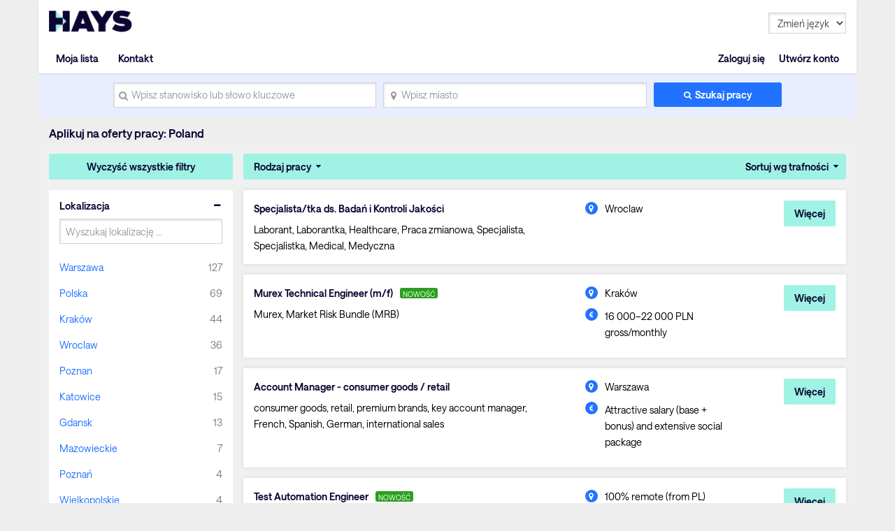

--- FILE ---
content_type: text/html; charset=utf-8
request_url: https://www.hays.pl/znajdz-prace?q=&stat=e&location=&jobType=-1
body_size: 136143
content:
<!DOCTYPE html><html lang="en"><head><script src="//consent.trustarc.com/notice?domain=hays.pl&amp;c=teconsent&amp;js=nj&amp;noticeType=bb&amp;gtm=1&amp;text=true&amp;privacypolicylink=https://www.hays.pl/polityka-prywatnosci&amp;language=pl" async=""></script><script>(function(w,d,s,l,i){w[l]=w[l]||[];w[l].push({'gtm.start':new Date().getTime(),event:'gtm.js'});var f=d.getElementsByTagName(s)[0],j=d.createElement(s),dl=l!='dataLayer'?'&l='+l:'';j.async=true;j.src='//www.googletagmanager.com/gtm.js?id='+i+dl;f.parentNode.insertBefore(j,f);})(window,document,'script','dataLayer','GTM-58F3TQ');</script>
  <meta charset="utf-8">
  <base href="/">
  <meta name="viewport" content="width=device-width, initial-scale=1">
  <meta name="viewport" content="width=device-width, initial-scale=1, maximum-scale=1,user-scalable=0">

  <link rel="icon" type="image/x-icon" href="https://www9.hays.com/UI/storybook/assets/live/img/favicon.ico">
  <link href="https://fonts.googleapis.com/css?family=Roboto:300,400,500&amp;display=swap" rel="stylesheet">
  <link href="https://fonts.googleapis.com/icon?family=Material+Icons" rel="stylesheet">
  <script src="https://apis.google.com/js/api.js"></script>
  <script src="https://accounts.google.com/gsi/client"></script>
  <script src="https://apis.google.com/js/client.js"></script>
<link rel="stylesheet" href="https://appres2.hays.com/styles.1c90ad888f6ac2f6e184.css"><style ng-transition="serverApp">
/*# sourceMappingURL=[data-uri] */</style><title>Oferty pracy: Poland | Hays Poland</title><style ng-transition="serverApp">
/*# sourceMappingURL=[data-uri] */</style><style ng-transition="serverApp">header .navbar ul ul.headerSection li:last-child {
  position: static;
}
/*# sourceMappingURL=[data-uri] */</style><style ng-transition="serverApp">
/*# sourceMappingURL=[data-uri] */</style><style ng-transition="serverApp">
/*# sourceMappingURL=[data-uri] */</style><style ng-transition="serverApp">
/*# sourceMappingURL=[data-uri] */</style><style ng-transition="serverApp">
/*# sourceMappingURL=[data-uri] */</style><style ng-transition="serverApp">
/*# sourceMappingURL=[data-uri] */</style><style ng-transition="serverApp">
/*# sourceMappingURL=[data-uri] */</style><style ng-transition="serverApp">.activeSearchLink[_ngcontent-sc48] {
  opacity: 1;
  background: #f0f0f0;
}
/*# sourceMappingURL=[data-uri] */</style><style ng-transition="serverApp">
/*# sourceMappingURL=[data-uri] */</style><style ng-transition="serverApp">
/*# sourceMappingURL=[data-uri] */</style><meta property="og:title" content="Oferty pracy: Poland | Hays Poland"><meta name="description" content="Poland - szukasz pracy w tym obszarze? Hays Poland partnerem Twojej kariery zawodowej. Sprawdź nasze najnowsze oferty pracy z obszaru: Poland i aplikuj już dziś."><meta property="og:description" content="Poland - szukasz pracy w tym obszarze? Hays Poland partnerem Twojej kariery zawodowej. Sprawdź nasze najnowsze oferty pracy z obszaru: Poland i aplikuj już dziś."><meta name="author" content="Hays Working for your tomorrow"><meta property="og:url" content="https://www.hays.pl/znajdz-prace"><meta property="og:type" content="undefined"><meta property="og:image" content="https://www9.hays.com/UI/storybook/assets/img/hays-og-optimize-image-new.jpg"><meta property="og:image:width" content="382"><meta property="og:image:width" content="200"><link rel="canonical" href="https://www.hays.pl/znajdz-prace"></head>
<body><noscript><iframe src="//www.googletagmanager.com/ns.html?id=GTM-58F3TQ" width="0" height="0" style="display:none;visibility:hidden"></iframe></noscript>
<div class="container">
  <div id="teconsent"></div>
</div>
<div id="consent_blackbar"></div>
  <app-root _nghost-sc16="" ng-version="11.2.14"><div _ngcontent-sc16="" class="thank-you-container"><div _ngcontent-sc16="" class="container search-active"><router-outlet _ngcontent-sc16=""></router-outlet><app-site-locale _nghost-sc54=""><app-header _ngcontent-sc54=""><div><header><div class="row"><div class="col-6 col-md-8"><a id="gtm_hayslogo" href="https://www.hays.pl" class="logo"><img alt="Hays" src="../../assets/images/img_logo_hays.webp"></a></div><div class="col-6 col-md-4 text-right"><!----><a class="menu-mobile"><em>Menu</em><i class="menu-icon"><span></span><span></span><span></span></i></a></div></div><nav class="navbar"><ul><!----><li class="text-right log-in-out"><a id="gtm_header_rightHeader" class="nav-item nav-link text-right log-in-out register" textcontent="Zaloguj się">Zaloguj się</a><a id="gtm_header_rightHeader" class="nav-item nav-link text-right log-in-out register" textcontent="Utwórz konto">Utwórz konto</a><!----></li><!----><li class="home-mobile"><a d="gtm_header_home" class="nav-item nav-link active icon-home" href="https://www.hays.pl">Strona główna</a></li><!----><ul class="headerSection"><li class="text-left"><!----><a id="gtm_header_leftHeader" class="nav-item nav-link active" textcontent="Moja lista">Moja lista</a><!----></li><li class="text-left"><!----><a id="gtm_header_leftHeader" class="nav-item nav-link active" textcontent="Kontakt">Kontakt</a><!----></li><!----></ul><!----><!----><li class="worldwide-mobile"><a class="nav-item nav-link activen icon-worldwide">Hays globalnie</a></li><li><!----></li><li class="change-languages"><select class="form-control"><option id="language" value="" textcontent="Zmień język">Zmień język</option><option id="language" value="en" textcontent="Angielski">Angielski</option><option id="language" value="pl" textcontent="Polski">Polski</option><!----></select></li><!----></ul></nav><!----><!----></header></div><div><app-search-box _nghost-sc48=""><div _ngcontent-sc48="" class="search-container"><form _ngcontent-sc48="" novalidate="" id="gtm_search_box" class="ng-untouched ng-pristine ng-valid"><div _ngcontent-sc48="" class="form-row align-items-center"><div _ngcontent-sc48="" class="col-sm-12 col-md-4 my-1"><label _ngcontent-sc48="" for="inlineFormInputName" class="sr-only" textcontent="search_placeholder">search_placeholder</label><i _ngcontent-sc48="" class="icon-search"></i><input _ngcontent-sc48="" type="text" autocomplete="off" id="inlineFormInputName" maxlength="100" class="form-control ng-untouched ng-pristine ng-valid" placeholder="Wpisz stanowisko lub słowo kluczowe" value=""><!----><!----></div><div _ngcontent-sc48="" class="col-sm-12 col-md-4 my-1"><label _ngcontent-sc48="" for="inlineFormInputGroupUsername" class="sr-only">Wpisz miasto</label><i _ngcontent-sc48="" class="icon-location"></i><input _ngcontent-sc48="" type="text" autocomplete="off" id="inlineFormInputGroupUsername" maxlength="100" class="form-control ng-untouched ng-pristine ng-valid" placeholder="Wpisz miasto" value=""></div><div _ngcontent-sc48="" class="col-sm-12 col-md-2 my-1"><button _ngcontent-sc48="" id="gtm_search_btn" type="submit" class="btn btn-primary btn-block">Szukaj pracy</button></div></div><!----></form></div></app-search-box><!----><h1 class="header-text-pl">Aplikuj na oferty pracy: Poland</h1><!----></div><!----></app-header><router-outlet _ngcontent-sc54=""></router-outlet><app-jp-search _nghost-sc106=""><!----><section _ngcontent-sc106="" class="job-search-result bg-light-grey"><div _ngcontent-sc106="" class="row"><div _ngcontent-sc106="" class="col-md-3 position-static facet"><app-histogram _ngcontent-sc106="" _nghost-sc70=""><div _ngcontent-sc70="" class="filter-cont"><button _ngcontent-sc70="" id="gtm_histogram_clear_all_filter" class="btn btn-secondary btn-block">Wyczyść wszystkie filtry</button><app-jobtype-filter _ngcontent-sc70="" _nghost-sc69=""><div _ngcontent-sc69="" class="filter-right"><ul _ngcontent-sc69=""><li _ngcontent-sc69=""><ul _ngcontent-sc69=""><!----><li _ngcontent-sc69=""><a _ngcontent-sc69="" id="gtm_showjobtype_filter" href="javascript:void(0)">Rodzaj pracy</a><!----></li><!----><!----></ul></li><li _ngcontent-sc69="" class="sort"><ul _ngcontent-sc69=""><li _ngcontent-sc69=""><a _ngcontent-sc69="" href="javascript:void(0)" class="sort-relevance">Sortuj wg trafności</a><!----><!----><!----></li></ul></li></ul></div></app-jobtype-filter><div _ngcontent-sc70="" class="filter-left"><ul _ngcontent-sc70=""><li _ngcontent-sc70="" class="active"><h5 _ngcontent-sc70="">Lokalizacja</h5><div _ngcontent-sc70=""><div _ngcontent-sc70=""><input _ngcontent-sc70="" class="form-control ng-untouched ng-pristine ng-valid" placeholder="Wyszukaj lokalizację …" value=""></div><!----><div _ngcontent-sc70=""><ul _ngcontent-sc70=""><li _ngcontent-sc70=""><a _ngcontent-sc70="" id="gtm_location" textcontent="Warszawa">Warszawa</a><span _ngcontent-sc70="" class="count" textcontent="127">127</span></li><li _ngcontent-sc70=""><a _ngcontent-sc70="" id="gtm_location" textcontent="Polska">Polska</a><span _ngcontent-sc70="" class="count" textcontent="69">69</span></li><li _ngcontent-sc70=""><a _ngcontent-sc70="" id="gtm_location" textcontent="Kraków">Kraków</a><span _ngcontent-sc70="" class="count" textcontent="44">44</span></li><li _ngcontent-sc70=""><a _ngcontent-sc70="" id="gtm_location" textcontent="Wroclaw">Wroclaw</a><span _ngcontent-sc70="" class="count" textcontent="36">36</span></li><li _ngcontent-sc70=""><a _ngcontent-sc70="" id="gtm_location" textcontent="Poznan">Poznan</a><span _ngcontent-sc70="" class="count" textcontent="17">17</span></li><li _ngcontent-sc70=""><a _ngcontent-sc70="" id="gtm_location" textcontent="Katowice">Katowice</a><span _ngcontent-sc70="" class="count" textcontent="15">15</span></li><li _ngcontent-sc70=""><a _ngcontent-sc70="" id="gtm_location" textcontent="Gdansk">Gdansk</a><span _ngcontent-sc70="" class="count" textcontent="13">13</span></li><li _ngcontent-sc70=""><a _ngcontent-sc70="" id="gtm_location" textcontent="Mazowieckie">Mazowieckie</a><span _ngcontent-sc70="" class="count" textcontent="7">7</span></li><li _ngcontent-sc70=""><a _ngcontent-sc70="" id="gtm_location" textcontent="Poznań">Poznań</a><span _ngcontent-sc70="" class="count" textcontent="4">4</span></li><li _ngcontent-sc70=""><a _ngcontent-sc70="" id="gtm_location" textcontent="Wielkopolskie">Wielkopolskie</a><span _ngcontent-sc70="" class="count" textcontent="4">4</span></li><!----></ul><a _ngcontent-sc70="" id="gtm_histogram_location_show_more_less" href="javascript:void(0);" class="show_more_less">Pokaż więcej</a><!----></div><!----></div><!----></li><li _ngcontent-sc70="" class="active"><h5 _ngcontent-sc70="">Branża/Sektor</h5><div _ngcontent-sc70=""><div _ngcontent-sc70=""><input _ngcontent-sc70="" class="form-control ng-untouched ng-pristine ng-valid" placeholder="Wyszukaj branżę …" value=""></div><!----><div _ngcontent-sc70=""><ul _ngcontent-sc70=""><li _ngcontent-sc70=""><a _ngcontent-sc70="" id="gtm_industry" textcontent="Badania i Rozwój &amp; Nauka">Badania i Rozwój &amp; Nauka</a><span _ngcontent-sc70="" class="count" textcontent="4">4</span></li><li _ngcontent-sc70=""><a _ngcontent-sc70="" id="gtm_industry" textcontent="Bankowość &amp; Usługi Finansowe">Bankowość &amp; Usługi Finansowe</a><span _ngcontent-sc70="" class="count" textcontent="56">56</span></li><li _ngcontent-sc70=""><a _ngcontent-sc70="" id="gtm_industry" textcontent="Budownictwo">Budownictwo</a><span _ngcontent-sc70="" class="count" textcontent="8">8</span></li><li _ngcontent-sc70=""><a _ngcontent-sc70="" id="gtm_industry" textcontent="Business or Management Consultancy">Business or Management Consultancy</a><span _ngcontent-sc70="" class="count" textcontent="1">1</span></li><li _ngcontent-sc70=""><a _ngcontent-sc70="" id="gtm_industry" textcontent="Części samochodowe">Części samochodowe</a><span _ngcontent-sc70="" class="count" textcontent="6">6</span></li><li _ngcontent-sc70=""><a _ngcontent-sc70="" id="gtm_industry" textcontent="Farmacja">Farmacja</a><span _ngcontent-sc70="" class="count" textcontent="19">19</span></li><li _ngcontent-sc70=""><a _ngcontent-sc70="" id="gtm_industry" textcontent="Hotelarstwo, Turystyka, Rozrywka">Hotelarstwo, Turystyka, Rozrywka</a><span _ngcontent-sc70="" class="count" textcontent="1">1</span></li><li _ngcontent-sc70=""><a _ngcontent-sc70="" id="gtm_industry" textcontent="Inżynieria">Inżynieria</a><span _ngcontent-sc70="" class="count" textcontent="25">25</span></li><li _ngcontent-sc70=""><a _ngcontent-sc70="" id="gtm_industry" textcontent="Logistyka &amp; Łańcuch Dostaw">Logistyka &amp; Łańcuch Dostaw</a><span _ngcontent-sc70="" class="count" textcontent="31">31</span></li><li _ngcontent-sc70=""><a _ngcontent-sc70="" id="gtm_industry" textcontent="Lotnictwo &amp; Kosmonautyka">Lotnictwo &amp; Kosmonautyka</a><span _ngcontent-sc70="" class="count" textcontent="3">3</span></li><!----></ul><a _ngcontent-sc70="" id="gtm_histogram_industry_show_more_less" href="javascript:void(0);" class="show_more_less">Pokaż więcej</a><!----></div><!----></div><!----></li><!----></ul></div></div></app-histogram></div><div _ngcontent-sc106="" infinitescroll="" class="col-md-9 job-cont"><app-job-card _ngcontent-sc106="" _nghost-sc73=""><div _ngcontent-sc73="" class="job-results"><button _ngcontent-sc73="" class="mobile-filter btn btn-block btn-secondary">Posortowane</button><div _ngcontent-sc73="" class="applied-filters"><!----><!----><!----><!----><!----></div><!----><div _ngcontent-sc73="" class="job-listing"><!----><ul _ngcontent-sc73=""><li _ngcontent-sc73=""><div _ngcontent-sc73="" class="job-container"><div _ngcontent-sc73="" class="job-descp item"><h3 _ngcontent-sc73=""><!----><a _ngcontent-sc73="" id="gtm_job_redirecttodetail" href="https://www.hays.pl/oferta-pracy-opis/specjalista-tka-ds.-bada%25C5%2584-i-kontroli-jako%25C5%259Bci-wroclaw_1197578?q=&amp;location=&amp;applyId=JOB_5369595&amp;jobSource=HaysGCJ&amp;isSponsored=N&amp;specialismId=&amp;subSpecialismId=&amp;jobName=projects/mineral-balm-174308/tenants/ab5d683d-f9a5-4b85-bfe0-eb74881e24cf/jobs/97767018849018566&amp;lang=pl" textcontent="Specjalista/tka ds. Badań i Kontroli Jakości">Specjalista/tka ds. Badań i Kontroli Jakości</a><!----><!----><input _ngcontent-sc73="" type="hidden" value="JOB_5369595"></h3><p _ngcontent-sc73="">Laborant, Laborantka, Healthcare, Praca zmianowa, Specjalista, Specjalistka, Medical, Medyczna</p><div _ngcontent-sc73="" class="sponsored-text">Rekomendowany</div></div><div _ngcontent-sc73="" class="other-job-info item"><p _ngcontent-sc73="" class="location"><i _ngcontent-sc73="" class="icon-location"></i><!----><span _ngcontent-sc73="" textcontent="Wroclaw">Wroclaw</span></p><!----></div><div _ngcontent-sc73="" class="action btn-cont"><!----><button _ngcontent-sc73="" id="gtm_job_card_google_view" class="btn btn-secondary view-details">Więcej</button><input _ngcontent-sc73="" type="hidden" value="JOB_5369595"></div></div></li><li _ngcontent-sc73=""><div _ngcontent-sc73="" class="job-container"><div _ngcontent-sc73="" class="job-descp item"><h3 _ngcontent-sc73=""><!----><a _ngcontent-sc73="" id="gtm_job_redirecttodetail" href="https://www.hays.pl/oferta-pracy-opis/murex-technical-engineer-%2528m-f%2529-krak%25C3%25B3w_1197610?q=&amp;location=&amp;applyId=JOB_5369842&amp;jobSource=HaysGCJ&amp;isSponsored=N&amp;specialismId=&amp;subSpecialismId=&amp;jobName=projects/mineral-balm-174308/tenants/ab5d683d-f9a5-4b85-bfe0-eb74881e24cf/jobs/98036837284487878&amp;lang=pl" textcontent="Murex Technical Engineer (m/f)">Murex Technical Engineer (m/f)</a><!----><em _ngcontent-sc73="" class="new-job">NOWOŚĆ</em><!----><input _ngcontent-sc73="" type="hidden" value="JOB_5369842"></h3><p _ngcontent-sc73="">Murex, Market Risk Bundle (MRB)</p><div _ngcontent-sc73="" class="sponsored-text">Rekomendowany</div></div><div _ngcontent-sc73="" class="other-job-info item"><p _ngcontent-sc73="" class="location"><i _ngcontent-sc73="" class="icon-location"></i><!----><span _ngcontent-sc73="" textcontent="Kraków">Kraków</span></p><p _ngcontent-sc73="" class="salary euro-active"><i _ngcontent-sc73="" class="icon-circle"></i><span _ngcontent-sc73="" textcontent="16 000–22 000 PLN gross/monthly">16 000–22 000 PLN gross/monthly</span></p><!----></div><div _ngcontent-sc73="" class="action btn-cont"><!----><button _ngcontent-sc73="" id="gtm_job_card_google_view" class="btn btn-secondary view-details">Więcej</button><input _ngcontent-sc73="" type="hidden" value="JOB_5369842"></div></div></li><li _ngcontent-sc73=""><div _ngcontent-sc73="" class="job-container"><div _ngcontent-sc73="" class="job-descp item"><h3 _ngcontent-sc73=""><!----><a _ngcontent-sc73="" id="gtm_job_redirecttodetail" href="https://www.hays.pl/oferta-pracy-opis/account-manager---consumer-goods-retail-warszawa_1197293?q=&amp;location=&amp;applyId=JOB_5366000&amp;jobSource=HaysGCJ&amp;isSponsored=N&amp;specialismId=&amp;subSpecialismId=&amp;jobName=projects/mineral-balm-174308/tenants/ab5d683d-f9a5-4b85-bfe0-eb74881e24cf/jobs/134113692840010438&amp;lang=pl" textcontent="Account Manager - consumer goods / retail">Account Manager - consumer goods / retail</a><!----><!----><input _ngcontent-sc73="" type="hidden" value="JOB_5366000"></h3><p _ngcontent-sc73="">consumer goods, retail, premium brands, key account manager, French, Spanish, German, international sales</p><div _ngcontent-sc73="" class="sponsored-text">Rekomendowany</div></div><div _ngcontent-sc73="" class="other-job-info item"><p _ngcontent-sc73="" class="location"><i _ngcontent-sc73="" class="icon-location"></i><!----><span _ngcontent-sc73="" textcontent="Warszawa">Warszawa</span></p><p _ngcontent-sc73="" class="salary euro-active"><i _ngcontent-sc73="" class="icon-circle"></i><span _ngcontent-sc73="" textcontent="Attractive salary (base + bonus) and extensive social package">Attractive salary (base + bonus) and extensive social package</span></p><!----></div><div _ngcontent-sc73="" class="action btn-cont"><!----><button _ngcontent-sc73="" id="gtm_job_card_google_view" class="btn btn-secondary view-details">Więcej</button><input _ngcontent-sc73="" type="hidden" value="JOB_5366000"></div></div></li><li _ngcontent-sc73=""><div _ngcontent-sc73="" class="job-container"><div _ngcontent-sc73="" class="job-descp item"><h3 _ngcontent-sc73=""><!----><a _ngcontent-sc73="" id="gtm_job_redirecttodetail" href="https://www.hays.pl/oferta-pracy-opis/test-automation-engineer-100-remote-%2528from-pl%2529_1197655?q=&amp;location=&amp;applyId=JOB_5370434&amp;jobSource=HaysGCJ&amp;isSponsored=N&amp;specialismId=&amp;subSpecialismId=&amp;jobName=projects/mineral-balm-174308/tenants/ab5d683d-f9a5-4b85-bfe0-eb74881e24cf/jobs/126199539945087686&amp;lang=pl" textcontent="Test Automation Engineer">Test Automation Engineer</a><!----><em _ngcontent-sc73="" class="new-job">NOWOŚĆ</em><!----><input _ngcontent-sc73="" type="hidden" value="JOB_5370434"></h3><p _ngcontent-sc73="">Remote | B2B | 120+ PLN/h | Long-term | Test Automation in Advanced R&amp;D Environment | Selenium / Tosca / UFT</p><div _ngcontent-sc73="" class="sponsored-text">Rekomendowany</div></div><div _ngcontent-sc73="" class="other-job-info item"><p _ngcontent-sc73="" class="location"><i _ngcontent-sc73="" class="icon-location"></i><!----><span _ngcontent-sc73="" textcontent="100% remote (from PL)">100% remote (from PL)</span></p><p _ngcontent-sc73="" class="salary euro-active"><i _ngcontent-sc73="" class="icon-circle"></i><span _ngcontent-sc73="" textcontent="120 PLN/h net (open to higher rates based on experience)">120 PLN/h net (open to higher rates based on experience)</span></p><!----></div><div _ngcontent-sc73="" class="action btn-cont"><!----><button _ngcontent-sc73="" id="gtm_job_card_google_view" class="btn btn-secondary view-details">Więcej</button><input _ngcontent-sc73="" type="hidden" value="JOB_5370434"></div></div></li><li _ngcontent-sc73=""><div _ngcontent-sc73="" class="job-container"><div _ngcontent-sc73="" class="job-descp item"><h3 _ngcontent-sc73=""><!----><a _ngcontent-sc73="" id="gtm_job_redirecttodetail" href="https://www.hays.pl/oferta-pracy-opis/regional-technical-account-manager---hygiene-solutions-for-food-industrial-plant-mazowieckie-warmi%25C5%2584sko-mazurskie-podlaskie_1196859?q=&amp;location=&amp;applyId=JOB_5364559&amp;jobSource=HaysGCJ&amp;isSponsored=N&amp;specialismId=&amp;subSpecialismId=&amp;jobName=projects/mineral-balm-174308/tenants/ab5d683d-f9a5-4b85-bfe0-eb74881e24cf/jobs/94063750943777478&amp;lang=pl" textcontent="Regional Technical Account Manager - hygiene solutions for food industrial plant">Regional Technical Account Manager - hygiene solutions for food industrial plant</a><!----><!----><input _ngcontent-sc73="" type="hidden" value="JOB_5364559"></h3><p _ngcontent-sc73="">food technology, przetwórstwo żywności, dairy, protein, przemysł mięsny, food processing, food science</p><div _ngcontent-sc73="" class="sponsored-text">Rekomendowany</div></div><div _ngcontent-sc73="" class="other-job-info item"><p _ngcontent-sc73="" class="location"><i _ngcontent-sc73="" class="icon-location"></i><!----><span _ngcontent-sc73="" textcontent="Mazowieckie, Warmińsko-mazurskie, Podlaskie">Mazowieckie, Warmińsko-mazurskie, Podlaskie</span></p><p _ngcontent-sc73="" class="salary euro-active"><i _ngcontent-sc73="" class="icon-circle"></i><span _ngcontent-sc73="" textcontent="Attractive salary">Attractive salary</span></p><!----></div><div _ngcontent-sc73="" class="action btn-cont"><!----><button _ngcontent-sc73="" id="gtm_job_card_google_view" class="btn btn-secondary view-details">Więcej</button><input _ngcontent-sc73="" type="hidden" value="JOB_5364559"></div></div></li><li _ngcontent-sc73=""><div _ngcontent-sc73="" class="job-container"><div _ngcontent-sc73="" class="job-descp item"><h3 _ngcontent-sc73=""><!----><a _ngcontent-sc73="" id="gtm_job_redirecttodetail" href="https://www.hays.pl/oferta-pracy-opis/otc-accountant-with-german-wroclaw_1197232?q=&amp;location=&amp;applyId=JOB_5365327&amp;jobSource=HaysGCJ&amp;isSponsored=N&amp;specialismId=&amp;subSpecialismId=&amp;jobName=projects/mineral-balm-174308/tenants/ab5d683d-f9a5-4b85-bfe0-eb74881e24cf/jobs/72173139080946374&amp;lang=pl" textcontent="OTC Accountant with German">OTC Accountant with German</a><!----><!----><input _ngcontent-sc73="" type="hidden" value="JOB_5365327"></h3><p _ngcontent-sc73="">We are hiring !</p><div _ngcontent-sc73="" class="sponsored-text">Rekomendowany</div></div><div _ngcontent-sc73="" class="other-job-info item"><p _ngcontent-sc73="" class="location"><i _ngcontent-sc73="" class="icon-location"></i><!----><span _ngcontent-sc73="" textcontent="Wroclaw">Wroclaw</span></p><!----></div><div _ngcontent-sc73="" class="action btn-cont"><!----><button _ngcontent-sc73="" id="gtm_job_card_google_view" class="btn btn-secondary view-details">Więcej</button><input _ngcontent-sc73="" type="hidden" value="JOB_5365327"></div></div></li><li _ngcontent-sc73=""><div _ngcontent-sc73="" class="job-container"><div _ngcontent-sc73="" class="job-descp item"><h3 _ngcontent-sc73=""><!----><a _ngcontent-sc73="" id="gtm_job_redirecttodetail" href="https://www.hays.pl/oferta-pracy-opis/ssc-head-krak%25C3%25B3w_1197159?q=&amp;location=&amp;applyId=JOB_5364262&amp;jobSource=HaysGCJ&amp;isSponsored=N&amp;specialismId=&amp;subSpecialismId=&amp;jobName=projects/mineral-balm-174308/tenants/ab5d683d-f9a5-4b85-bfe0-eb74881e24cf/jobs/119520979884876486&amp;lang=pl" textcontent="SSC Head">SSC Head</a><!----><!----><input _ngcontent-sc73="" type="hidden" value="JOB_5364262"></h3><p _ngcontent-sc73="">ssc, bpo, head, director, dyrektor</p><div _ngcontent-sc73="" class="sponsored-text">Rekomendowany</div></div><div _ngcontent-sc73="" class="other-job-info item"><p _ngcontent-sc73="" class="location"><i _ngcontent-sc73="" class="icon-location"></i><!----><span _ngcontent-sc73="" textcontent="Kraków">Kraków</span></p><!----></div><div _ngcontent-sc73="" class="action btn-cont"><!----><button _ngcontent-sc73="" id="gtm_job_card_google_view" class="btn btn-secondary view-details">Więcej</button><input _ngcontent-sc73="" type="hidden" value="JOB_5364262"></div></div></li><li _ngcontent-sc73=""><div _ngcontent-sc73="" class="job-container"><div _ngcontent-sc73="" class="job-descp item"><h3 _ngcontent-sc73=""><!----><a _ngcontent-sc73="" id="gtm_job_redirecttodetail" href="https://www.hays.pl/oferta-pracy-opis/market-access-manager-warszawa_1196501?q=&amp;location=&amp;applyId=JOB_5356740&amp;jobSource=HaysGCJ&amp;isSponsored=N&amp;specialismId=&amp;subSpecialismId=&amp;jobName=projects/mineral-balm-174308/tenants/ab5d683d-f9a5-4b85-bfe0-eb74881e24cf/jobs/95487857946174150&amp;lang=pl" textcontent="Market Access Manager">Market Access Manager</a><!----><!----><input _ngcontent-sc73="" type="hidden" value="JOB_5356740"></h3><p _ngcontent-sc73="">Market Access, Market Access Manager, life-sciences, health economics, healthcare strategies</p><div _ngcontent-sc73="" class="sponsored-text">Rekomendowany</div></div><div _ngcontent-sc73="" class="other-job-info item"><p _ngcontent-sc73="" class="location"><i _ngcontent-sc73="" class="icon-location"></i><!----><span _ngcontent-sc73="" textcontent="Warszawa">Warszawa</span></p><!----></div><div _ngcontent-sc73="" class="action btn-cont"><!----><button _ngcontent-sc73="" id="gtm_job_card_google_view" class="btn btn-secondary view-details">Więcej</button><input _ngcontent-sc73="" type="hidden" value="JOB_5356740"></div></div></li><li _ngcontent-sc73=""><div _ngcontent-sc73="" class="job-container"><div _ngcontent-sc73="" class="job-descp item"><h3 _ngcontent-sc73=""><!----><a _ngcontent-sc73="" id="gtm_job_redirecttodetail" href="https://www.hays.pl/oferta-pracy-opis/product-engineer-wroclaw_1197119?q=&amp;location=&amp;applyId=JOB_5363431&amp;jobSource=HaysGCJ&amp;isSponsored=N&amp;specialismId=&amp;subSpecialismId=&amp;jobName=projects/mineral-balm-174308/tenants/ab5d683d-f9a5-4b85-bfe0-eb74881e24cf/jobs/108957080471118534&amp;lang=pl" textcontent="Product Engineer">Product Engineer</a><!----><!----><input _ngcontent-sc73="" type="hidden" value="JOB_5363431"></h3><p _ngcontent-sc73="">product engineer</p><div _ngcontent-sc73="" class="sponsored-text">Rekomendowany</div></div><div _ngcontent-sc73="" class="other-job-info item"><p _ngcontent-sc73="" class="location"><i _ngcontent-sc73="" class="icon-location"></i><!----><span _ngcontent-sc73="" textcontent="Wroclaw">Wroclaw</span></p><!----></div><div _ngcontent-sc73="" class="action btn-cont"><!----><button _ngcontent-sc73="" id="gtm_job_card_google_view" class="btn btn-secondary view-details">Więcej</button><input _ngcontent-sc73="" type="hidden" value="JOB_5363431"></div></div></li><li _ngcontent-sc73=""><div _ngcontent-sc73="" class="job-container"><div _ngcontent-sc73="" class="job-descp item"><h3 _ngcontent-sc73=""><!----><a _ngcontent-sc73="" id="gtm_job_redirecttodetail" href="https://www.hays.pl/oferta-pracy-opis/koordynator-test%25C3%25B3w-polska_1196832?q=&amp;location=&amp;applyId=JOB_5360396&amp;jobSource=HaysGCJ&amp;isSponsored=N&amp;specialismId=&amp;subSpecialismId=&amp;jobName=projects/mineral-balm-174308/tenants/ab5d683d-f9a5-4b85-bfe0-eb74881e24cf/jobs/102236661928075974&amp;lang=pl" textcontent="Koordynator Testów">Koordynator Testów</a><!----><!----><input _ngcontent-sc73="" type="hidden" value="JOB_5360396"></h3><p _ngcontent-sc73="">Koordynator Testów, Test Coordinator, Test, Test Lead, Lider Testów, Test Manager, Test Lead, Tester, Zephyr</p><div _ngcontent-sc73="" class="sponsored-text">Rekomendowany</div></div><div _ngcontent-sc73="" class="other-job-info item"><p _ngcontent-sc73="" class="location"><i _ngcontent-sc73="" class="icon-location"></i><!----><span _ngcontent-sc73="" textcontent="Polska">Polska</span></p><!----></div><div _ngcontent-sc73="" class="action btn-cont"><!----><button _ngcontent-sc73="" id="gtm_job_card_google_view" class="btn btn-secondary view-details">Więcej</button><input _ngcontent-sc73="" type="hidden" value="JOB_5360396"></div></div></li><!----></ul><!----><!----></div><!----></div></app-job-card><!----></div></div></section></app-jp-search><!----><app-footer _ngcontent-sc54="" _nghost-sc53=""><app-jp-widgetlist _ngcontent-sc53="" _nghost-sc51=""><!----></app-jp-widgetlist><!----><div _ngcontent-sc53="" class="footer"><div _ngcontent-sc53="" id="footerElementsContainer" class="footer-elements-wrapper"><nav _ngcontent-sc53="" class="navbar"><!----><a _ngcontent-sc53="" class="nav-item nav-link" id="gtm_footer_Pełna wersja strony" href="https://www.hays.pl/" textcontent="Pełna wersja strony">Pełna wersja strony</a><a _ngcontent-sc53="" class="nav-item nav-link" id="gtm_footer_Regulamin" href="https://www.hays.pl/regulamin" textcontent="Regulamin">Regulamin</a><a _ngcontent-sc53="" class="nav-item nav-link" id="gtm_footer_Prywatność" href="https://www.hays.pl/polityka-prywatnosci" textcontent="Prywatność">Prywatność</a><a _ngcontent-sc53="" class="nav-item nav-link" id="gtm_footer_© Hays Poland 2025." href="https://www.hays.pl /prawa-autorskie-hays" textcontent="© Hays Poland 2025.">© Hays Poland 2025.</a><!----></nav><app-play-store _ngcontent-sc53="" _nghost-sc52=""><!----></app-play-store></div><!----><!----></div><!----></app-footer></app-site-locale><!----></div></div></app-root>
  <link>
<script src="https://appres2.hays.com/runtime.8c5040a8a21ef29102e8.js" defer=""></script><script src="https://appres2.hays.com/polyfills-es5.0e5601b39fa0d1da6fb9.js" nomodule="" defer=""></script><script src="https://appres2.hays.com/polyfills.47f7321a253ea8807a3a.js" defer=""></script><script src="https://appres2.hays.com/scripts.fc62175962199a69ab0d.js" defer=""></script><script src="https://appres2.hays.com/main.c9dae87695a4cdc563b2.js" defer=""></script>

<script id="serverApp-state" type="application/json">{&q;transfer-translate-pl_PL&q;:{&q;page_title&q;:&q;Hays Working for your tomorrow&q;,&q;logIn&q;:&q;Zaloguj się&q;,&q;signOut&q;:&q;Wyloguj się&q;,&q;signIn&q;:&q;Zaloguj się&q;,&q;home&q;:&q;Strona główna&q;,&q;salary&q;:&q;Wynagrodzenie&q;,&q;my_searches&q;:&q;Moje wyszukiwania&q;,&q;my_shortlist&q;:&q;Moje job alerty&q;,&q;user_pass_incorrect_text&q;:&q;Błędna nazwa użytkownika lub hasło.&q;,&q;search_placeholder&q;:&q;Nazwa stanowiska&q;,&q;saved_searches_emptyText&q;:&q;Brak zapisanych wyników wyszukiwania.&q;,&q;saved_job_emptyText&q;:&q;Brak zapisanych ofert pracy.&q;,&q;login_forgotten_password&q;:&q;Nie pamiętasz hasła? / Utwórz nowe hasło.&q;,&q;login_usernameLabel&q;:&q;Login lub Email&q;,&q;job_pay_label&q;:&q;Płaca&q;,&q;login_passLabel&q;:&q;Hasło&q;,&q;submit_button&q;:&q;Wyślij&q;,&q;flexible_working_header&q;:&q;Working Pattern&q;,&q;job_type_label&q;:&q;Rodzaj pracy&q;,&q;job_industry_label&q;:&q;Branża/Sektor&q;,&q;job_location_label&q;:&q;Lokalizacja&q;,&q;job_specialism_label&q;:&q;Obszar specjalizacji&q;,&q;job_ref_label&q;:&q;Nr ref.:&q;,&q;job_apply_label&q;:&q;Aplikuj teraz&q;,&q;google_sort_relevence&q;:&q;Sortuj wg trafności&q;,&q;talk_to_consultant_label&q;:&q;Skontaktuj się z konsultantem&q;,&q;job_microsite_text&q;:&q;Aby uzyskać więcej informacji lub zobaczyć inne oferty  tej firmy, odwiedź naszą specjalną stronę internetową&q;,&q;share_job_text&q;:&q;Udostępnij ofertę&q;,&q;similar_jobs_to&q;:&q;Podobne oferty pracy do&q;,&q;save_text_label&q;:&q;Zapisz&q;,&q;bookmarked_tooltip&q;:&q;Zaznaczyłeś to&q;,&q;bookmark_this_tooltip&q;:&q;Oznaczyć to?&q;,&q;search_result_breadcrumb&q;:&q;Wyniki wyszukiwania&q;,&q;job_desc_breadcrumb&q;:&q;Oferta pracy&q;,&q;job_apply_breadcrumb&q;:&q;Aplikuj&q;,&q;telephone&q;:&q;Telefon&q;,&q;talk_to_text1&q;:&q;Skontaktuj się&q;,&q;talk_to_text2&q;:&q;Konsultant odpowiedzialny za tę rekrutację&q;,&q;talk_to_text3&q;:&q;znajduje się&q;,&q;left_Toggle_search_Label&q;:&q;Wyszukiwanie&q;,&q;right_Toggle_menu_Label&q;:&q;Menu&q;,&q;forgot_password_page_title&q;:&q;Nie pamiętam hasła&q;,&q;forgot_password&q;:&q;Nie pamiętam hasła&q;,&q;job_apply_page_title&q;:&q;&q;,&q;enter_email_label&q;:&q;Adres e-mail&q;,&q;enter_email_placeholder&q;:&q;Wpisz adres e-mail&q;,&q;invalid_email_msg&q;:&q;Proszę wprowadzić aktualny adres e-mail&q;,&q;upload_cv_heading&q;:&q;Dołącz swoje CV&q;,&q;invalid_cv_msg&q;:&q;Dokument CV powinien być w formacie  .doc, .docx, .rtf lub pdf. (Maksymalny rozmiar pliku wynosi 2 MB)&q;,&q;apply_button_text_disabled&q;:&q;Już zaaplikowałeś&q;,&q;view_cv&q;:&q;Zobacz&q;,&q;dropbox_text&q;:&q;Dropbox&q;,&q;gdrive_text&q;:&q;Google Drive&q;,&q;hard_disk_text&q;:&q;Dysk lokalny&q;,&q;enter_first_name&q;:&q;Imię&q;,&q;enter_first_name_placeholder&q;:&q;Imię&q;,&q;invalid_first_name_msg&q;:&q;Proszę o podanie imienia&q;,&q;enter_last_name&q;:&q;Nazwisko&q;,&q;enter_last_name_placeholder&q;:&q;Nazwisko&q;,&q;invalid_last_name_msg&q;:&q;Proszę o podanie nazwiska&q;,&q;back_msg&q;:&q;Powrót&q;,&q;choose_dropbox&q;:&q;Wybierz&q;,&q;cancel_dropbox&q;:&q;Anuluj&q;,&q;shortlist_page_title&q;:&q;Moje lista - Hays Working for your tomorrow&q;,&q;continue_text&q;:&q;Kontynuuj&q;,&q;my_profile_page_title&q;:&q;Mój Profil&q;,&q;upcoming_interviews&q;:&q;Nadchodzące spotkania&q;,&q;address_label&q;:&q;Adres&q;,&q;consultant_phone_label&q;:&q;Telefon do konsultanta&q;,&q;no_upcoming_interview_text&q;:&q;Brak&q;,&q;interview_cv_tips&q;:&q;Wskazówki zawodowe&q;,&q;interview_advice_link_text&q;:&q;Porady dotyczące rozmowy kwalifikacyjnej&q;,&q;view_cv_tips_link_text&q;:&q;Porady dotyczące CV&q;,&q;app_history_note_text&q;:&q;Link do oferty nie jest aktywny jeżeli dana oferta pracy jest już niedostępna.&q;,&q;app_history_not_found_text&q;:&q;Brak historii aplikacji,&q;,&q;applied_text&q;:&q;Applied&q;,&q;at_text&q;:&q;at&q;,&q;recent_history_text&q;:&q;Ostatnie aplikacje&q;,&q;interview_date_label&q;:&q;Data&q;,&q;interview_job_label&q;:&q;Stanowisko&q;,&q;interview_time_label&q;:&q;Rozmowa kwalifikacyjna&q;,&q;consultant_name_label&q;:&q;Dane konsultanta&q;,&q;job_detail_page_title&q;:&q;Szczegóły oferty&q;,&q;thank_you_text&q;:&q;Otrzymaliśmy Twoją aplikację na stanowisko&q;,&q;thank_you_text1&q;:&q;BARDZO DZIĘKUJEMY&q;,&q;applied_for_text&q;:&q;Potwierdzenie otrzymasz e-mailem&q;,&q;office_locator_page_title&q;:&q;Znajdź biuro - Hays Working for your tomorrow&q;,&q;your_nearest_offices&q;:&q;Nasze biura w Polsce&q;,&q;offices_near_text&q;:&q;biura w pobliżu&q;,&q;miles_text&q;:&q;km&q;,&q;phone_text&q;:&q;Telefon&q;,&q;sector_text&q;:&q;Sektor&q;,&q;view_on_google&q;:&q;Zobacz na Google&q;,&q;no_results_found&q;:&q;Brak wyników.&q;,&q;search_again&q;:&q;Wyszukaj ponownie&q;,&q;find_nearest_office&q;:&q;Najbliższe biuro&q;,&q;find_near_me&q;:&q;Znajdź w pobliżu&q;,&q;sponsored_text&q;:&q;Rekomendowany&q;,&q;no_result_text&q;:&q;&q;,&q;no_result_text1&q;:&q;&q;,&q;login_form_register_text&q;:&q;&q;,&q;login_form_register_text1&q;:&q;&q;,&q;login_form_register_text2&q;:&q;LUB&q;,&q;login_form_register_text3&q;:&q;&q;,&q;forgotten_your_password&q;:&q;Zakładasz konto lub nie pamiętasz hasła?&q;,&q;job_not_available&q;:&q;&q;,&q;Would_you_like_to&q;:&q;&q;,&q;return_to_search&q;:&q;&q;,&q;view_google_link&q;:&q;&q;,&q;footer_copyright_tooltip&q;:&q;&q;,&q;footer_viewsite&q;:&q;&q;,&q;footer_viewsite_tooltip&q;:&q;&q;,&q;footer_privacy&q;:&q;&q;,&q;jobs_in_text&q;:&q;jobs in&q;,&q;footer_copyright&q;:&q;&q;,&q;footer_terms&q;:&q;&q;,&q;footer_change_language&q;:&q;&q;,&q;cookie_message_text&q;:&q;&q;,&q;cookie_message_text1&q;:&q;&q;,&q;cookie_message_text2&q;:&q;&q;,&q;cookie_message_text3&q;:&q;&q;,&q;my_interviews&q;:&q;&q;,&q;no_past_interviews&q;:&q;&q;,&q;link_to_past_interviews&q;:&q;&q;,&q;give_feedback_key&q;:&q;&q;,&q;give_feedback_link&q;:&q;&q;,&q;remove_comment_msg_text&q;:&q;&q;,&q;remove_comment_ok&q;:&q;&q;,&q;remove_comment_cancel&q;:&q;&q;,&q;distance_unit&q;:&q;KM&q;,&q;change_password&q;:&q;Zmiana Hasła&q;,&q;cp_current_password_placeholder&q;:&q;Obecne hasło&q;,&q;cp_changed_password_placeholder&q;:&q;Nowe hasło&q;,&q;cp_confirm_password_placeholder&q;:&q;Potwierdź nowe hasło&q;,&q;change_password_page_title&q;:&q;Zmiana Hasła  - Hays Working for your tomorrow&q;,&q;incorrect_old_password&q;:&q;Upewnij się, że hasło jest poprawne&q;,&q;password_change_success_text&q;:&q;Zmiana hasła zakończona sukcesem&q;,&q;password_blank_text&q;:&q;Wszystkie powyższe pola są obowiązkowe.&q;,&q;error_page_sorry_message&q;:&q;Podana strona nie istnieje&q;,&q;error_message_unavailable&q;:&q;Przepraszamy wystąpił błąd. Pracujemy nad jego naprawieniem.&q;,&q;error_message_internal_error&q;:&q;Przepraszamy wystąpił błąd. Pracujemy nad jego naprawieniem.&q;,&q;find_near_me_title_text&q;:&q;Znajdź najbliższe biuro&q;,&q;most_recent_heading&q;:&q;Najczęstsze&q;,&q;clear_all_text&q;:&q;Wyczyść wszystko&q;,&q;viewed_jobs_text&q;:&q;Przeglądane oferty&q;,&q;no_recent_searches&q;:&q;Brak ostatnich wyszukiwań&q;,&q;no_recent_viewed_jobs&q;:&q;Brak ostatnich przejrzanych ofert&q;,&q;policy_validation_error&q;:&q;Proszę zaakceptować warunki&q;,&q;selected_file&q;:&q;Wybrany plik: &q;,&q;folder_text&q;:&q;folder&q;,&q;title_text&q;:&q;Tytuł&q;,&q;loading_text&q;:&q;ładuję&q;,&q;modified_text&q;:&q;Zmodyfikowany&q;,&q;error_occured&q;:&q;Wystapił błąd. Prosimy spróbować ponownie&q;,&q;search_button_text&q;:&q;Szukaj pracy&q;,&q;change_email_page_title&q;:&q;Zmień adres email - Hays Working for your tomorrow&q;,&q;change_email&q;:&q;Zmień adres email&q;,&q;email_do_not_match&q;:&q;Wpisane adresy email nie są takie same&q;,&q;email_blank_text&q;:&q;Wszystkie powyższe pola są obowiązkowe&q;,&q;ce_current_email_placeholder&q;:&q;Proszę wpisać nowy adres email&q;,&q;ce_changed_email_placeholder&q;:&q;Proszę potwierdzić nowy email&q;,&q;ce_confirm_password_placeholder&q;:&q;Proszę ponownie wprowadzić hasło&q;,&q;email_change_success_text&q;:&q;Adres email został zmieniony. Proszę zalogować się ponownie z wykorzystaniem nowego adresu.&q;,&q;existing_old_email&q;:&q;Podany adres email jest już zajęty. Proszę wprowadzić inny adres.&q;,&q;bookmark_delete_confirmation&q;:&q;Czy na pewno chcesz usunąć to zaznaczenie?&q;,&q;whats_your_emailId&q;:&q;Podaj adres e-mail&q;,&q;enter_password_placeholder&q;:&q;Wprowadź swoje hasło&q;,&q;select_existing_cv_subheading&q;:&q;Wybierz z używanych poprzednio:&q;,&q;select_cv_button_txt&q;:&q;Wybierz&q;,&q;mission_handicap_image&q;:&q;MissionHandicap-C.png&q;,&q;back_text&q;:&q;Wstecz&q;,&q;enter_password_label&q;:&q;Hasło&q;,&q;email_example_placeholder&q;:&q;jan.nowak@gmail.com&q;,&q;select_sector_text&q;:&q;Wybierz z listy&q;,&q;invalid_specialism_msg&q;:&q;Wybierz branżę&q;,&q;invalid_office_msg&q;:&q;Wybierz lokalizację&q;,&q;spec_cv_thank_you_text&q;:&q;Dziękujemy za załączenie CV. Zostanie ono wykorzystane tylko jeżeli nie masz jeszcze konta na hays.pl.&q;,&q;spec_cv_title_text&q;:&q;Załącz CV&q;,&q;spec_cv_button_text&q;:&q;Załącz tutaj&q;,&q;spec_cv_body_text&q;:&q;Nie możesz znaleźć odpowiedniej oferty? Wyślij swoje CV, tak aby znalazło się w naszej bazie.&q;,&q;select_location_text&q;:&q;Wybierz z listy&q;,&q;spec_cv_page_title&q;:&q;Załącz swoje CV - Hays Working for your tomorrow&q;,&q;salary_guide_title_text&q;:&q;NA&q;,&q;salary_guide_body_text&q;:&q;NA&q;,&q;manage_cv_heading&q;:&q;ZARZĄDZAJ CV&q;,&q;previous_cv_text&q;:&q;Twoje ostatnie CV&q;,&q;last_updated_on&q;:&q;Aktualizacja&q;,&q;remove_cv_button_txt&q;:&q;Usuń&q;,&q;confirm_cv_removal_msg&q;:&q;Na pewno chcesz usunąć to CV?&q;,&q;yes_text&q;:&q;Tak&q;,&q;no_text&q;:&q;Nie&q;,&q;upload_cv&q;:&q;Dołącz&q;,&q;manage_cv_page_heading&q;:&q;Zarządzaj swoimi CV&q;,&q;popup_consent_text1&q;:&q;We intend to use your name, business and residential address, business and residential phone number, mobile phone number, email address and other contact information for direct marketing of Hays recruitment, training services and events including by phone, SMS/MMS, email or post, and we may disclose such information to marketing and event organisers, venues and companies for such purposes, but we cannot so use your personal data without your consent. Please tick the box below to indicate your agreement to such use and disclosure.&q;,&q;popup_consent_text2&q;:&q;I agree to the proposed use of personal data in direct marketing as described above.&q;,&q;enter_kana_last_name&q;:&q;last name (kana)&q;,&q;enter_kana_last_name_placeholder&q;:&q;Last Name (Kana)&q;,&q;recruiting_now_page_title&q;:&q;Recruiting Now - Hays Working for your tomorrow&q;,&q;recruiting_now&q;:&q;Recruiting Now?&q;,&q;user_organization_label&q;:&q;Nazwa Twojej firmy&q;,&q;user_organization_place_holder&q;:&q;Nazwa Twojej firmy&q;,&q;user_name_label&q;:&q;Imię i nazwisko&q;,&q;user_name_place_holder&q;:&q;Imię i nazwisko&q;,&q;user_email_address&q;:&q;Adres email&q;,&q;user_email_address_place_holder&q;:&q;Adres email&q;,&q;user_phone_label&q;:&q;Numer telefonu komórkowego&q;,&q;user_phone_place_holder&q;:&q;Numer telefonu komórkowego&q;,&q;user_basic_information_label&q;:&q;Podstawowe informacje o stanowisku&q;,&q;user_basic_information_place_holder&q;:&q;Wprowadź podstawowe informacje o stanowisku&q;,&q;recruiting_submit_button_text&q;:&q;Wyślij&q;,&q;recruiting_now_Thank_you_text&q;:&q;Wakat został zarejstrowany poprawnie. Wkrótce skontaktuje się z Państwem nasz konsultant.&q;,&q;recruiting_now_icon_text&q;:&q;Jeżeli chesz zgłosić wakat wypełnij poniższy formularz.&q;,&q;invalid_organization_name_msg&q;:&q;Podaj nazwę swojej organizacji&q;,&q;invalid_name_msg&q;:&q;Podaj swoje imię i nazwisko&q;,&q;invalid_email_address_msg&q;:&q;Wpisz adres e-mail&q;,&q;invalid_phone_number_msg&q;:&q;Proszę wpisać numer bez spacji&q;,&q;invalid_basic_info_msg&q;:&q;Podaj podstawowe informacje&q;,&q;recruiting_title_text&q;:&q;Aktualnie rekrutują&q;,&q;recruiting_body_text&q;:&q;Kliknij tutaj i zobacz jak możemy pomóc.&q;,&q;job_closing_date_label&q;:&q;Data ważności&q;,&q;new_job_text&q;:&q;NOWOŚĆ&q;,&q;edit_job_alerts&q;:&q;Zmień Job Alert&q;,&q;my_job_alerts&q;:&q;Moje Job Alerty&q;,&q;job_alert_limit_message&q;:&q;Możesz zapisać do 8 job alertów. Musisz usunąć jeden z istniejących, żeby kontynuować.&q;,&q;save_alert_button_text&q;:&q;Zapisz jako Job Alert&q;,&q;alert_activation_text&q;:&q;Twój job alert został aktywowany.&q;,&q;alert_already_active_text&q;:&q;Alert został zweryfikowany.&q;,&q;alert_unsubscribe_text&q;:&q;Twoja subskyrpcja została anulowana.&q;,&q;job_alert_text1&q;:&q;Witamy w edytorze job alertów. Możesz stworzyć do 8 alertów, aby otrzymywać powiadomienia o nowych oferatch pracy na swoją skrzynkę email.&q;,&q;job_alert_text2&q;:&q;W przypadku edycji istniejącego alertu istnieje możliwość zapisania go tylko dla jednej branży bądź specjalizacji.&q;,&q;confirm_job_alert_removal_msg&q;:&q;Na pewno chcesz usunąć ten alert?&q;,&q;useful_link_text&q;:&q;Użyteczne linki&q;,&q;upload_issue_info&q;:&q;Jeżeli masz jakiekolwiek problemy z aplikacją na wybrane stanowisko, prosimy o przejście na pełną stronę Hays.&q;,&q;error_page_info&q;:&q;Sprawdź inne oferty:&q;,&q;error_page_search_jobs&q;:&q;Sprawdź inne oferty pracy&q;,&q;error_page_find_us&q;:&q;&q;,&q;success_msg_on_err_page&q;:&q;Szukasz pracy,&q;,&q;success_msg_on_err_page1&q;:&q;zaloguj się&q;,&q;success_msg_on_err_page2&q;:&q;.&q;,&q;office_location&q;:&q;&q;,&q;tips_tricks_link_text&q;:&q;&q;,&q;tips_tricks_text&q;:&q;&q;,&q;office_locator_link_text&q;:&q;Nasze biura&q;,&q;office_locator_text&q;:&q;Nasi konsultanci na terenie całej Polski są ekspertami w swoich specjalizacjach.&q;,&q;standardmsg_thankyou&q;:&q;Dziękujemy&q;,&q;device_available&q;:&q;&q;,&q;already_applied_text&q;:&q;&q;,&q;search_other_jobs_text &q;:&q;&q;,&q;hays_website_text&q;:&q;&q;,&q;save_as_job_feed&q;:&q;&q;,&q;thanku_msg_first&q;:&q;&q;,&q;thanku_msg_second&q;:&q;&q;,&q;thanku_msg_third&q;:&q;&q;,&q;thanku_msg_forth &q;:&q;&q;,&q;thanku_msg_fifth&q;:&q;&q;,&q;thanku_msg&q;:&q;&q;,&q;email_msg&q;:&q;&q;,&q;social_site_policy_headline&q;:&q;POLITYKA PRYWATNOŚCI HAYS&q;,&q;social_site_policy_msg&q;:&q;Proszę zaznaczyć pole poniżej w celu zaakceptowania warunków regulaminu.&q;,&q;kuaipan_text&q;:&q;&q;,&q;clear_filter_text&q;:&q;&q;,&q;left_filters_heading&q;:&q;&q;,&q;left_Toggle_filtered_Label&q;:&q;Posortowane&q;,&q;account_does_not_exist_text_generic_key&q;:&q;&q;,&q;hays_offices_txt&q;:&q;&q;,&q;follow_hays_widget_title&q;:&q;Obserwuj Hays na LinkedIn&q;,&q;Qualifying_question_mandatory&q;:&q;&q;,&q;Qualifying_question_heading&q;:&q;&q;,&q;Qualifying_question_subheading&q;:&q;&q;,&q;clear_all_Qualifying_Answers&q;:&q;&q;,&q;saving_alert_button_text&q;:&q;&q;,&q;worldwide_Note&q;:&q;Hays globalnie&q;,&q;more_role_information_place_holder&q;:&q;Więcej informacji o stanowisku&q;,&q;job_description_attchmt_place_holder&q;:&q;Załącz opis stanowiska&q;,&q;type_of_job_place_holder&q;:&q;Rodzaj zatrudnienia&q;,&q;invalid_job_type_msg&q;:&q;Proszę wybrać rodzaj zatrudnienia&q;,&q;state_country_place_holder&q;:&q;Kraj&q;,&q;invalid_state_country_msg&q;:&q;Proszę wybrać kraj&q;,&q;job_location_place_holder&q;:&q;Lokalizacja miejsca pracy&q;,&q;invalid_job_location_msg&q;:&q;Proszę podać lokalizację miejsca pracy&q;,&q;salary_range_place_holder&q;:&q;Zakres wynagrodzenia&q;,&q;invalid_salary_range_msg&q;:&q;Proszę podać zakres wynagrodzenia&q;,&q;job_title_place_holder&q;:&q;Proszę podać swoje stanowisko&q;,&q;unsubscribe_title&q;:&q;Zrezygnuj z subskrybcji&q;,&q;unsubscribe_msg&q;:&q;Jeśli nie chcesz otrzymywać wiadomości dla adresu email:&q;,&q;unsubscribe_btn&q;:&q;Potwierdź&q;,&q;unsubs_Eshot_msg&q;:&q;prosimy&q;,&q;alert_msg_unsubscribe&q;:&q;Ten alert został już wyłączony&q;,&q;alert_msg_string_new1&q;:&q;Będąc tutaj&q;,&q;alert_msg_string_new3&q;:&q;do swojego konta.&q;,&q;alert_already_active_sub_text&q;:&q;Możesz wyszukać nowe oferty pracy powyżej&q;,&q;alert_previously_active_text&q;:&q;Ten alert został już zweryfikowany&q;,&q;alert_previously_active_general&q;:&q;przejśc do swoich wyszukiwań i alertów.&q;,&q;Summary_text&q;:&q;podsumowanie&q;,&q;password_protected_warning&q;:&q;Dokument, który próbujesz załadować jest zabezpieczony hasłem. Prosimy wybrać inny dokument.&q;,&q;spec_cv_thank_you_text1&q;:&q;Dziękujemy za przesłanie CV.&q;,&q;spec_cv_thank_you_text2&q;:&q;Sprawdź inne oferty pracy lub&q;,&q;try_again_text&q;:&q;Prosimy spróbować ponownie&q;,&q;hays_office_label&q;:&q;Hays Office&q;,&q;email_text&q;:&q;Email&q;,&q;update_salary_filter_text&q;:&q;Aktualizuj&q;,&q;only_onedocument_text&q;:&q;Jeżeli chcesz dołączyć list motywacyjny, wklej jego treść do swojego CV.&q;,&q;password_criteria_text_new&q;:&q;Upewnij się, że Twoje hasło ma przynajmniej  8 znaków, a w tym conajmniej 1 wielka, 1 małą literę i 1 cyfrę. Hasło nie może zawierać znaków #/\\.&q;,&q;password_do_not_match_new&q;:&q;Powtórz hasło.&q;,&q;password_reset_success_text&q;:&q;Twoje hasło zostało pomyślnie zrestartowane.&q;,&q;existing_user_label&q;:&q;Logowanie&q;,&q;existing_user_description&q;:&q;Zaloguj się na swoje konto&q;,&q;login_username_label&q;:&q;Nazwa użytkownika&q;,&q;forgot_password_label&q;:&q;Zapomniałeś hasła?&q;,&q;new_to_hays_text&q;:&q;Pierwszy raz u nas?&q;,&q;why_create_an_account_text&q;:&q;Stworznie konta umożliwia:&q;,&q;benefits_text1&q;:&q;Śledzenie historii Twoich aplikacji&q;,&q;benefits_text2&q;:&q;Otrzymywanie powiadomień o nowych ofertach pracy&q;,&q;benefits_text3&q;:&q;Zapisywanie wyszukiwań i poszczególnych ofert&q;,&q;benefits_text4&q;:&q;Szybką aktualizację CV w naszej bazie&q;,&q;benefits_text5&q;:&q;Możliwość edycji danych kontaktowych&q;,&q;new_to_hays_description&q;:&q;Wypełnij formularz, aby stworzyć konto&q;,&q;benefits_text6&q;:&q;Dostęp do konta z różnych urządzeń&q;,&q;Submit_and_register&q;:&q;Zatwierdź i zarejestruj&q;,&q;Create_password_text&q;:&q;Utwórz hasło&q;,&q;Confirm_password_text&q;:&q;Potwierdź hasło&q;,&q;Reset_password_page_title&q;:&q;Zresetuj hasło - Hays Working for your tomorrow&q;,&q;update_password_button_label&q;:&q;Zaktualizuj hasło&q;,&q;forgot_password_success_message&q;:&q;Jeśli wpisałeś poprawny adres email, instrukcje do zmiany hasła zostaną wysłane wkrótce.&q;,&q;captcha_validation_text&q;:&q;Pole obowiązkowe.&q;,&q;current_password_placeholder&q;:&q;Wpisz stare hasło&q;,&q;changed_password_placeholder&q;:&q;Wpisz nowe hasło&q;,&q;confirm_password_placeholder&q;:&q;Wpisz ponownie nowe hasło&q;,&q;forget_failure_msg_text&q;:&q;Nowe hasło zostało już utworzone. Jeśli ponownie chcesz zresetować hasło wpisz swój adres email poniżej.&q;,&q;noSame_changePassword&q;:&q;Nowe hasło musi się różnić od poprzedniego.&q;,&q;user_applying_text&q;:&q;Aplikujesz na:&q;,&q;apply_using_text&q;:&q;Możesz również zaaplikować wykorzystując:&q;,&q;new_CV_text&q;:&q;Dodaj nowe CV&q;,&q;maximum_file_size_text&q;:&q;Maksymalny rozmiar pliku to 2MB&q;,&q;enter_details_text&q;:&q;Wprowadź dane&q;,&q;send_CV_text&q;:&q;Wyślij CV&q;,&q;linkedIn_or_indeed_profile_applying_text&q;:&q;Możesz zaaplikować korzystając z konta na LinkedIn&q;,&q;apply_text1&q;:&q;APLIKUJ&q;,&q;without_signing_text&q;:&q;BEZ LOGOWANIA&q;,&q;apply_with_linkenIn_text&q;:&q;Aplikuj przez LinkedIn&q;,&q;apply_with_indeed_text&q;:&q;Aplikuj przez Indeed&q;,&q;upload_file_text&q;:&q;Prześlij CV w jednym z tych formatów: .doc, .docx, .rtf, .txt, .pdf&q;,&q;view_text&q;:&q;Widok&q;,&q;spec_cv_thank_you_text4&q;:&q;wykorzystaj instrukcje z maila, którego Ci przesłaliśmy&q;,&q;spec_cv_thank_you_text5&q;:&q;do Twojego nowego konta, aby móc ustawić powiadomienia o ofertach pracy i wykorzystać inne funkcjonalności konta.&q;,&q;search_result_title&q;:&q;&q;,&q;new_CV_text_apply&q;:&q;Dodaj nowe CV&q;,&q;apply_with_seek_text&q;:&q;Apply with Seek&q;,&q;subspecialism_text&q;:&q;Sub Specialism&q;,&q;docex_thank_you_msg&q;:&q;Thank You for your Signature&q;,&q;docex_internal_error&q;:&q;Niestety wystąpił bląd.&q;,&q;what_hpn_now&q;:&q;CO DALEJ?&q;,&q;email_icon_txt&q;:&q;Twoja aplikacja zostanie przekazana konsultantowi odpowiedzialnemu za proces rekrutacyjny.&q;,&q;respond_icon_txt&q;:&q;Skontaktujemy się z Tobą, jeśli wymienione kwalifikacje i doświadczenie odpowiadają wymaganiom na danym stanowisku. Zastrzegamy sobie prawo do kontaktu z wybranymi kandydatami, więc nie zniechęcaj się jeśli tym razem do Ciebie nie zadzwonimy. Aplikuj na inne oferty – z pewnością znajdziesz na naszej stronie stanowiska dopasowane do Twoich kompetencji.&q;,&q;search_icon_txt&q;:&q;Bądź na bieżąco z najnowszymi ofertami pracy na hays.pl. Wyszukaj interesujące Cię stanowiska i ustaw powiadomienia o nowych ofertach.&q;,&q;similar_jobs_txt&q;:&q;Podobne Oferty&q;,&q;policy_validation_error1&q;:&q;Zaakceptuj politykę prywatności&q;,&q;google_job_search_placeholder&q;:&q;Wpisz stanowisko lub słowo kluczowe&q;,&q;google_location_placeholer&q;:&q;Wpisz miasto&q;,&q;google_view_btn_text&q;:&q;Więcej&q;,&q;google_search_clear_all_filter_text&q;:&q;Wyczyść wszystkie filtry&q;,&q;google_search_pay_type_text&q;:&q;Rodzaj wynagrodzenia&q;,&q;google_search_show_more_text&q;:&q;Pokaż więcej&q;,&q;google_search_show_less_text&q;:&q;Pokaż mniej&q;,&q;google_placeholder_facetLocation&q;:&q;Wyszukaj lokalizację …&q;,&q;google_placeholder_facetIndustry&q;:&q;Wyszukaj branżę …&q;,&q;google_search_pay_range_text&q;:&q;Widełki wynagrodzenia&q;,&q;marketing_preference_heading_text&q;:&q;Preferencje marketingowe&q;,&q;like_to_recieve_survey_text&q;:&q;Czy wyrażasz zgodę na udział w badaniach marketingowych?&q;,&q;save_your_changes_text&q;:&q;Zapisz zmiany&q;,&q;save_text&q;:&q;Zapisz&q;,&q;cookie_info_text&q;:&q;Informacje o ciasteczkach&q;,&q;cookie_info_subheading_text&q;:&q;Jeżeli chcesz zmienić ustawienia cookies, możesz to zrobić w opcjach swojej przeglądarki. Zmiany te pozwolą korzystać tylko z podstawowych funkcji naszej strony.&q;,&q;chrome_cookie_setting_text&q;:&q;Ustawienia ciasteczek Chrome&q;,&q;firefox_cookie_setting_text&q;:&q;Ustawienia ciasteczek Firefox&q;,&q;safari_cookie_setting_text&q;:&q;Ustawienia ciasteczek Safari&q;,&q;ie_cookie_setting_text&q;:&q;Ustawienia ciasteczek Internet explorer&q;,&q;sign_in_box_text&q;:&q;Zaloguj się lub stwórz nowe konto&q;,&q;signIn_register_text&q;:&q;Zaloguj/Zarejestruj&q;,&q;gdpr_email_link_text1&q;:&q;Link został wysłany na Twój adres email&q;,&q;gdpr_email_link_text2&q;:&q;, otwórz go by skonfigurować swoje zgody marketingowe.&q;,&q;gdpr_email_change_marketing_text&q;:&q;Zmień ustawienia swoich zgód marketingowych&q;,&q;gdpr_email_marketing_setting_text&q;:&q;Aby zmienić ustawienia swoich zgód marketingowych potwierdź swój adres email&q;,&q;gdpr_signin_text&q;:&q;Zaloguj się lub stwórz nowe konto&q;,&q;gdpr_click_here_text&q;:&q;kliknij tutaj&q;,&q;gdpr_confirm_text&q;:&q;Potwierdź&q;,&q;gdpr_email_placeholder_text&q;:&q;Wpisz adres e-mail&q;,&q;markeing_consents_cookie_text2&q;:&q;Ta strona wykorzystuje cookies. Jeżeli zdecydują się Państwo kontynuować jest to równoważne z wyrażeniem zgody na wykorzystywanie cookies. Brak zgody może ograniczyć funkcjonalności naszej strony. W każdej chwili można zmienić ustawienia cookies klikając w odpowiedni link poniżej.&q;,&q;gdpr_thankyou_text&q;:&q;Twoje preferencje marketingowe zostały zapisane i zostaną zaktualizowane w ciągu 24 godzin.&q;,&q;gdpr_unsubscribe_Sucess_text1&q;:&q;Skutecznie usunięto wybrany alert. Wciąż możesz otrzymywać inne wiadomości od Hays. Aby wprowadzić dalsze zmiany przejdź do&q;,&q;gdpr_unsubscribe_Sucess_text2&q;:&q;. Jeśli przesłałeś już CV na swoje konto możesz wyszukać oferty pracy lub&q;,&q;gdpr_unsubscribe_Sucess_text3&q;:&q;prześć do zapisanych wyszukiwań i alertów.&q;,&q;gdpr_unsubscribe_Sucess_text4&q;:&q;to access job searches and alerts.&q;,&q;gdpr_sms_notification_text&q;:&q;Możemy skontaktować się z Tobą przy pomocy SMS w sprawie ofert pracy, kwestii administracyjnych i związanych z zatrudnieniem.&q;,&q;gdpr_email_link_not_received_text&q;:&q;Jeżeli jesteś naszym klientem, lub nie otrzymałeś maila i nadal chcesz się wypisać z naszej listy mailingowej skontaktuj się z:&q;,&q;bookmark_saved_text&q;:&q;Zapisano&q;,&q;no_job_results_no_match_result_text&q;:&q;Niestety żadna z ofert nie spełnia kryteriów wyszukiwania. Spróbuj&q;,&q;no_job_results_search_criteria_text&q;:&q;zmienić kryteria wyszukiwania&q;,&q;no_job_results_job_alerts_text&q;:&q;ustawić Job Alerts&q;,&q;no_job_results_connecting_Hays_text&q;:&q;lub skontaktować się z Hays&q;,&q;no_job_results_sendCV_text&q;:&q;Wyślij swoje CV.&q;,&q;no_job_results_officeLocator_text&q;:&q;Znajdź najbliższe biuro Hays, aby się z nami skontaktować.&q;,&q;no_job_results_sendCV_label&q;:&q;Wyślij swoje CV&q;,&q;no_job_results_officeLocator_label&q;:&q;Nasze biura&q;,&q;no_job_results_connecting_Hays_label&q;:&q;Kontakt z Hays&q;,&q;no_job_results_browse_by_expertise_label&q;:&q;Sortuj wg specjalizacji&q;,&q;clicking_here_text&q;:&q;Lub kliknij&q;,&q;visit_response_site_text&q;:&q;aby wyszukać oferty na stronie Hays Response&q;,&q;here_text&q;:&q;tutaj&q;,&q;save_loggedIn_user_alert_button_text&q;:&q;Zapisz jako Job Alert&q;,&q;whatsApp_job_alert_text&q;:&q;Job alerts via WhatsApp&q;,&q;whatsApp_save_text&q;:&q;Save&q;,&q;whatsApp_update_text&q;:&q;Update&q;,&q;whatsApp_no_doesnt_exists_text&q;:&q;Current contact number does not match our records&q;,&q;whatsApp_contact_validation_text&q;:&q;Please enter a valid contact number&q;,&q;whatsApp_new_contact_validation_text&q;:&q;New and current contact numbers cannot be the same&q;,&q;reset_password_expiry_msg_text&q;:&q;Przepraszamy link wygasł. Prosimy o ponowne zresetowanie hasła wpisując swój adres email poniżej.&q;,&q;linkedin_profile_key&q;:&q;Profil LinkedIn&q;,&q;indeed_profile_key&q;:&q;Profil Indeed&q;,&q;job_alert_label&q;:&q;Set up a job alert via&q;,&q;email_job_alert_text&q;:&q;Email job alert&q;,&q;whatsapp_alert_text&q;:&q;WhatsApp job alert&q;,&q;enter_mobile_number_text&q;:&q;Enter your mobile number&q;,&q;email_whatsapp_success_msg&q;:&q;Thank you. Your email and WhatsApp job alerts have been saved successfully.&q;,&q;email_and_whatsapp_text&q;:&q;Set up email and WhatsApp job alert&q;,&q;alertSaved_text&q;:&q;Saved&q;,&q;error_msg_text&q;:&q;You have exceeded the maximum number of Job Alerts. Please remove one to save this alert.&q;,&q;email_subheading_text_new&q;:&q;Poniżej znajdują się wybrane preferencje marketingowe. Aby anulować subskrypcję powiadomień z ofertami pracy, należy przejść do wiadomości e-mail z powiadomieniem. Każde ustawione powiadomienie należy anulować osobno. Po zalogowaniu można także zarządzać powiadomieniami w zakładce „Moje wyszukiwania”.&q;,&q;like_to_recieve_email_text_new&q;:&q;CZY CHCESZ OTRZYMYWAĆ WIADOMOŚCI OD HAYS?&q;,&q;other_channels_heading_text_new&q;:&q;Pozostałe kanały&q;,&q;other_channels_sub_heading_text_new&q;:&q;Prosimy określić z których kanałów możemy korzystać, aby skontaktować się z Tobą w celach marketingowych:&q;,&q;gdpr_email_share_interest_text_new&q;:&q;Chcielibyśmy wiedzieć jakiego rodzaju treści są dla Ciebie interesujące.&q;,&q;marketing_preferences_header&q;:&q;Poniżej znajdują się wybrane preferencje marketingowe. Nadal będziesz otrzymywać wiadomości w sprawie ofert pracy, na które przesłane zostały aplikacje, kwestii administracyjnych i związanych z zatrudnieniem oraz wiadomości systemowe.&q;,&q;gdpr_job_alert_head_text&q;:&q;POWIADOMIENIA O OFERTACH PRACY&q;,&q;gdpr_job_alert_subhead_text&q;:&q;Aby anulować subskrypcję powiadomień z ofertami pracy, należy przejść do wiadomości e-mail z powiadomieniem. Każde ustawione powiadomienie należy anulować  osobno.&q;,&q;gdpr_mobile_heading_text&q;:&q;Kanały mobilne&q;,&q;gdpr_mobile_sub_heading_text&q;:&q;Poniżej znajdują się wybrane preferencje marketingowe.&q;,&q;gdpr_mobile_receive_heading_text&q;:&q;Możesz zmienić swoje preferencje marketingowe dla poniższych kanałów mobilnych.&q;,&q;receive_mobile_sms_text&q;:&q;SMS&q;,&q;recieve_mobile_whatapp_text&q;:&q;WHATSAPP&q;,&q;whatsapp_country_code_error_text&q;:&q;Please enter a valid country code, for example +44&q;,&q;search_page_description_text&q;:&q;&q;,&q;candidate_consent_thank_you_text&q;:&q;Thank You. Global Consent Successfully Updated&q;,&q;candidate_consent_error_text&q;:&q;Error. Failed to update Global Consent&q;,&q;gdpr_privacy_policy_job_description_click&q;:&q;Kliknij tutaj&q;,&q;C&q;:&q;Kontrakt&q;,&q;P&q;:&q;Stała&q;,&q;T&q;:&q;Czasowa&q;,&q;flexible_flexible_tab&q;:&q;Flexible Working&q;,&q;flexible_full_tab&q;:&q;Full-time&q;,&q;flexible_temp_tab&q;:&q;Part-time&q;,&q;gdpr_privacy_policy_job_description_text&q;:&q;aby uzyskać dostęp do Polityki prywatności HAYS, która zawiera szczegółowe informacje na temat tego, w jaki sposób wykorzystujemy i chronimy twoje dane osobowe oraz Twoje prawa z tym związane.&q;,&q;radius_geocoder&q;:300,&q;default_radius&q;:1200,&q;or_text&q;:&q;LUB&q;,&q;Find_text&q;:&q;Nasze&q;,&q;first_name_required&q;:&q;First Name is required.&q;,&q;last_name_required&q;:&q;Last Name is required.&q;,&q;alert_text&q;:&q;alert&q;,&q;alerts_text&q;:&q;alerty&q;,&q;contact_administrator_text&q;:&q;PLEASE CONTACT ADMINISTRATOR. UNABLE TO PROCESS REQUEST&q;,&q;update_number_title_text&q;:&q;Update Number - Hays Working for your tomorrow&q;,&q;timesheet_button_text&q;:&q;Zobacz&q;,&q;new_licence_name&q;:&q;&q;,&q;new_licence_number&q;:&q;&q;,&q;timesheet_title_text&q;:&q;Ewidencja czasu pracy&q;,&q;timesheet_body_text&q;:&q;Skorzystaj z Hays Connect w celu zarządzania ewidencja czasu pracy.&q;,&q;google_jobType_text&q;:&q;Rodzaj pracy&q;,&q;go_one_login_heading&q;:&q;&q;,&q;benefits_text7&q;:&q;&q;,&q;register_text&q;:&q;Zarejestruj się&q;,&q;goOne_training_thankyou_heading_text&q;:&q;&q;,&q;goOne_training_thankyou_text&q;:&q;&q;,&q;training_text&q;:&q;&q;,&q;and_text&q;:&q;&q;,&q;recommended_courses_text&q;:&q;&q;,&q;explore_more_training_text&q;:&q;&q;,&q;hours_text&q;:&q;&q;,&q;goOne_training_logout_text&q;:&q;&q;,&q;go1_term1&q;:&q;&q;,&q;minutes_text&q;:&q;&q;,&q;user_pass_change_azure&q;:&q;Twoje hasło zostało pomyślnie zresetowane! Proszę spróbować ponownie się zalogować&q;,&q;password_criteria_text_azure&q;:&q;Zaktualizowaliśmy nasz system, dlatego prosimy o zmianę hasła. Jest to obowiązkowy krok do zalogowania się do systemu.&q;,&q;changed_password_placeholder_azure&q;:&q;Proszę wpisać nowe hasło&q;,&q;confirm_password_placeholder_azure&q;:&q;Wprowadź ponownie swoje nowe hasło&q;,&q;gdpr_privacy_policy_job_description_link&q;:&q;&q;,&q;cp_splashPage_msg&q;:&q;&q;,&q;cp_splashPage_email_msg&q;:&q;&q;,&q;cp_splashPage_data_issue&q;:&q;&q;,&q;google_sort_google_text&q;:&q;&q;,&q;office_locator_link&q;:&q;&q;,&q;Office_locator_specification&q;:&q;&q;,&q;js_select_location_watermark&q;:&q;&q;,&q;marketing_popup_title&q;:&q;Czy na pewno nie chcesz być z nami w kontakcie?&q;,&q;marketing_popup_desc&q;:&q;Zależy nam, aby dzielić się wiedzą o rynku pracy – trendami, raportami, wskazówkami zawodowymi oraz wybranymi ofertami pracy. Pragniemy się upewnić, czy na pewno nie chcesz otrzymywać od nas komunikacji marketingowej. Jeśli chcesz, wybierz poniżej, w jaki sposób możemy się kontaktować:&q;,&q;submit_button_modal_popup&q;:&q;Zatwierdź&q;,&q;ie_cookie_link_text&q;:&q;&q;,&q;isZopimEnabled&q;:&q;&q;,&q;ZopimDevices&q;:&q;&q;,&q;job_workingType_label&q;:&q;&q;,&q;hide_consultant_description&q;:&q;&q;,&q;hide_consultant_telephone_details&q;:&q;&q;,&q;isWhatsappEnabled&q;:&q;&q;,&q;whatsapp_enabled_for_device&q;:&q;&q;,&q;recruiting_now_recipient_email&q;:&q;&q;,&q;marketing_consent_header&q;:&q;&q;,&q;marketing_consent_body&q;:&q;&q;,&q;hays_account_key&q;:&q;Konto Hays&q;,&q;applying_text&q;:&q;Podmiot publikujący ofertę pracy może wykorzystać Twój profil w innych projektach rekrutacyjnych. Dowiedz się więcej&q;,&q;or_apply_with_text&q;:&q;LUB APLIKUJ ZA POMOCĄ&q;,&q;candidate_update_consent_thank_you_text&q;:&q;&q;,&q;candidate_update_consent_error_text&q;:&q;&q;,&q;not_online_user_text&q;:&q;Przepraszamy, ta opcja jest niedostępna ze względu na sposób konfiguracji konta. Jeśli chcesz zmienić swój adres e-mail, skontaktuj się z centrum pomocy technicznej pod numerem +44 (0)20 3727 2977, od poniedziałku do piątku w godzinach 8:30 -18:00.&q;,&q;azure_intro_text&q;:&q;Zaloguj się do swojego konta&q;,&q;remember_me_text&q;:&q;Nie zaznaczaj, jeśli używasz publicznego lub współdzielonego urządzenia&q;,&q;no_account_text&q;:&q;Nie masz konta?&q;,&q;azure_back_text&q;:&q;Powrót do strony głównej&q;,&q;azure_register_text&q;:&q;Zarejestruj się tutaj&q;,&q;azure_verification_code&q;:&q;Wprowadź kod weryfikacyjny&q;,&q;azure_resend_verification_code&q;:&q;Ponowne wysłanie kodu weryfikacyjnego&q;,&q;azure_verif_success_text&q;:&q;Kod weryfikacyjny został wysłany na twojego maila. Prosimy skopiować go do pola powyżej.&q;,&q;unsubscribe_email_confirmation_text&q;:&q;&q;,&q;keep_me_sign_in_azure_text&q;:&q;Nie wylogowuj mnie&q;,&q;azure_send_verification_code&q;:&q;Wyślij kod weryfikacyjny&q;,&q;meta_desc_text1&q;:&q;Najlepsze oferty pracy: &q;,&q;meta_desc_text2&q;:&q;, &q;,&q;meta_desc_text3&q;:&q;Hays Recruitment partnerem Twojej kariery zawodowej &q;,&q;meta_desc_text4&q;:&q;Szukaj pracy na stanowisku: &q;,&q;search_result_title1&q;:&q;, &q;,&q;search_result_title2&q;:&q;Oferty pracy Hays&q;,&q;job_apply_page_title1&q;:&q;Oferty pracy: &q;,&q;job_apply_page_title2&q;:&q;, &q;,&q;careers_thank_you_text1&q;:&q;&q;,&q;careers_thank_you_text2&q;:&q;&q;,&q;careers_salary_text&q;:&q;&q;,&q;careers_salary_type_text&q;:&q;&q;,&q;careers_salary_range_text&q;:&q;&q;,&q;azure_register_metadata_page_title_text&q;:&q;&q;,&q;azure_verification_code_label&q;:&q;Wprowadź kod weryfikacyjny&q;,&q;hays_consultant&q;:&q;&q;,&q;search_page_dynamic_content_keyword_location&q;:{&q;title&q;:&q;{jobTitle}, {location} | Oferty pracy Hays Poland&q;,&q;meta&q;:&q;Najlepsze oferty pracy na stanowisku: {jobTitle}, {location}. Znajdź pracę jako: {jobTitle} razem z Hays.&q;,&q;headerH1Tag&q;:&q;Aplikuj na oferty pracy: {location}, Poland&q;},&q;search_page_dynamic_content_keyword&q;:{&q;title&q;:&q;{jobTitle}, {location} | Oferty pracy Hays Poland&q;,&q;meta&q;:&q;Znajdź pracę jako: {jobTitle}, Poland. Hays Poland partnerem Twojej kariery zawodowej.&q;,&q;headerH1Tag&q;:&q;Znajdź wymarzoną ofertę pracy na stanwowisku: {jobTitle}&q;},&q;search_page_dynamic_content_location&q;:{&q;title&q;:&q;Oferty pracy: {location} | Hays Poland&q;,&q;meta&q;:&q;{location} - najlepsze oferty pracy. Hays Poland partnerem Twojej kariery zawodowej. Sprawdź wszystkie oferty pracy: Poland.&q;,&q;headerH1Tag&q;:&q;Najnowsze oferty pracy: {location}&q;},&q;search_page_dynamic_content_blank_search&q;:{&q;title&q;:&q;Oferty pracy: Poland | Hays Poland&q;,&q;meta&q;:&q;Poland - szukasz pracy w tym obszarze? Hays Poland partnerem Twojej kariery zawodowej. Sprawdź nasze najnowsze oferty pracy z obszaru: Poland i aplikuj już dziś.&q;,&q;headerH1Tag&q;:&q;Aplikuj na oferty pracy: Poland&q;},&q;unsubscribe_email_confirmation_title&q;:&q;Zrezygnuj z subskrybcji&q;,&q;unsubscribe_email_confirmation_msg&q;:&q;Jeśli nie chcesz otrzymywać wiadomości dla adresu email:&q;,&q;offices_operating_hours&q;:&q;&q;,&q;register_url&q;:&q;/konto/rejestracja&q;,&q;job_desc_summary_legal_sentence&q;:&q;Hays Poland sp. z o.o. jest agencją zatrudnienia zarejestrowaną w rejestrze prowadzonym przez Marszałka Województwa Mazowieckiego pod numerem 361.&q;,&q;google_play_alt_text&q;:&q;Get it on Google Play&q;,&q;apple_play_alt_text&q;:&q;Download on the App Store&q;,&q;download_hays_app_text&q;:&q;Download the Hays App&q;,&q;reset_password&q;:&q;Ustaw nowe hasło&q;,&q;continue_button&q;:&q;Kontynuuj&q;,&q;unsubscribe_you_have&q;:&q;POMYŚLNIE &q;,&q;unsubscribe_successfully&q;:&q;ANULOWANAO SUBSKRYPCJĘ&q;,&q;unsubscribe_receive_marketing_emails&q;:&q;Nie będziesz już otrzymywać wiadomości marketingowych od Hays.&q;,&q;unsubscribe_mistake_please_click&q;:&q;Jeśli anulowano subskrypcję przez przypadek, kliknij &q;,&q;unsubscribe_please_register&q;:&q; aby przywrócić otrzymywanie wiadomości.&q;,&q;resubscribe&q;:&q; tutaj&q;,&q;unsubscribe&q;:&q; tutaj &q;,&q;resubscribe_you_have&q;:&q;POMYŚLNIE &q;,&q;resubscribe_successfully&q;:&q;PRZYWRÓCONO SUBSKRYPCJĘ&q;,&q;resubscribe_receive_marketing_emails&q;:&q;Będziesz teraz otrzymywać wiadomości o charakterze marketingowym od Hays.&q;,&q;resubscribe_mistake_please_click&q;:&q;Jeśli przywrócono subskrypcję przez przypadek, kliknij &q;,&q;resubscribe_please_stop_distribution&q;:&q; aby anulować otrzymywanie wiadomości.&q;,&q;job_alert_max_number_allowed_text1&q;:&q;Maksymalna dozwolona liczba alertów dla niezarejestrowanych użytkowników wynosi 4. Aby zapisać się na dodatkowe alerty, &q;,&q;job_alert_max_number_allowed_text2&q;:&q;Jeśli utworzysz więcej niż 4 alerty, najstarsze z nich zostaną usunięte.&q;,&q;job_alert_create_an_account&q;:&q;należy utworzyć konto&q;,&q;job_alert_privacy_policy_text&q;:&q;Zapisując się do subskrypcji powiadomień o ofertach pracy, wyrażasz zgodę na przetwarzanie swoich danych zgodnie z naszą&q;,&q;job_alert_privacy_policy_text1&q;:&q;Polityką prywatności&q;,&q;create_job_alert_text&q;:&q;Zapisz jako Job Alert&q;,&q;create_account_url&q;:&q;/konto/rejestracja&q;,&q;get_job_alert_text&q;:&q;Otrzymuj powiadomienia o ofertach pracy&q;,&q;privacy_policy_url&q;:&q;/polityka-prywatnosci&q;,&q;job_alert_max_number_allowed_loggedIn_text&q;:&q;Wykorzystano maksymalną liczbę 8 powiadomień o ofertach pracy. Aby dodać więcej, edytuj powiadomienia w sekcji &q;,&q;job_alert_loggedIn_my_account&q;:&q;Moje konto.&q;,&q;my_account_url&q;:&q;/moje-konto/profil&q;,&q;marketing_preference_contact_heading_text&q;:&q;Preferencje marketingowe&q;,&q;marketing_preferences_contact_header&q;:&q;Poniżej znajdują się wybrane preferencje marketingowe. Nadal będziesz otrzymywać wiadomości w sprawie realizowanych rekrutacji, kwestii administracyjnych, ankiet związanych z oceną procesu rekrutacyjnego oraz wiadomości systemowe.&q;,&q;notification_email_contact_text&q;:&q;Ustawienia powiadomień i wysyłania wiadomości email&q;,&q;email_subheading_contact_text_new&q;:&q;&q;,&q;eshot_contact_text&q;:&q;E-mail&q;,&q;gdpr_providing_this_consent_contact_text&q;:&q;Czy chcesz otrzymywać e-maile z raportami i publikacjami, które zawierają aktualne trendy rynkowe i mogą być wartościowe dla Twojej firmy?&q;,&q;gdpr_recieve_email_contact_text&q;:&q;&q;,&q;gdpr_bd_call_contact_text&q;:&q;Kontakt telefoniczny&q;,&q;you_by_phone_contact_text&q;:&q;&q;,&q;providing_consent_via_mobile_contact_text&q;:&q;Czy chcesz otrzymywać telefony od Hays dotyczące możliwości współpracy?&q;,&q;survey_contact_text&q;:&q;Badanie satysfakcji&q;,&q;you_by_phone_survey_contact_text&q;:&q;&q;,&q;providing_consent_evaluation_servey_contact_text&q;:&q;Czy chcesz otrzymywać ankiety związane z oceną usług rekrutacyjnych, dzięki którym będziemy mogli poprawić ich jakość?&q;,&q;spec_cv_contact_text&q;:&q;Profile kandydatów&q;,&q;gdpr_providing_recruitment_service_contact_text&q;:&q;Czy chcesz otrzymywać informacje o dostępnych kandydatach, których aktualnie poszukuje Twoja firma?&q;,&q;gdpr_recieve_email_contact_text1&q;:&q;&q;,&q;save_your_changes_contact_text&q;:&q;Zapisz zmiany&q;,&q;save_contact_text&q;:&q;Zapisz&q;,&q;yes_contact_text&q;:&q;Tak&q;,&q;no_contact_text&q;:&q;Nie&q;,&q;marketing_pref_contact_success_text&q;:&q;Sukces&q;,&q;marketing_pref_contact_error_text&q;:&q;Błąd&q;,&q;marketing_pref_contact_success_msg_text&q;:&q;Twoje preferencje marketingowe zostały zapisane i zostaną zaktualizowane w ciągu 24 godzin.&q;,&q;marketing_pref_contact_error_msg_text&q;:&q;Wystąpił problem z zapisaniem Twoich preferencji marketingowych. Spróbuj ponownie później.&q;,&q;create_job_alert_text1&q;:&q;Job Alert został utworzony&q;,&q;alert_error_link_expired_text&q;:&q;Link weryfikacyjny wygasł.&q;,&q;alert_error_return_to_text&q;:&q;Wróć do&q;,&q;alert_error_job_search_text&q;:&q;wyszukiwarki ofert,&q;,&q;alert_error_new_alert_text&q;:&q;aby utworzyć nowe powiadomienie o ofertach pracy.&q;,&q;alert_error_for_jobseekers_text&q;:&q;Dla kandydatów&q;,&q;alert_error_for_jobseekers_heading_text&q;:&q;Wiemy, że znalezienie odpowiedniej roli we właściwym czasie wymaga starannego rozważenia. Jako Twoi partnerzy w budowaniu kariery, jesteśmy przy Tobie na każdym kroku.&q;,&q;alert_error_search_for_job_text&q;:&q;Szukaj pracy&q;,&q;alert_error_get_career_advice_text&q;:&q;Wskazówki zawodowe&q;,&q;alert_error_log_into_my_hays_text&q;:&q;Zaloguj się&q;,&q;alert_error_for_organisations_text&q;:&q;Dla pracodawców&q;,&q;alert_error_for_organisations_heading_text&q;:&q;Niezależnie od tego, czy szukasz tymczasowego wsparcia, czy pracowników na dłuższy okres, jesteśmy w stanie znaleźć kandydatów, którzy z pewnością spełnią Twoje oczekiwania.&q;,&q;alert_error_register_vacancy_text&q;:&q;Zleć rekrutację&q;,&q;alert_error_view_hays_services_text&q;:&q;Usługi Hays&q;,&q;alert_error_explore_market_insights_text&q;:&q;Porady i trendy&q;,&q;thank_you_text_new&q;:&q;Otrzymaliśmy Twoją aplikację na stanowisko&q;,&q;what_happens_now_new&q;:&q;Jakie będą kolejne kroki?&q;,&q;your_application_header_new&q;:&q;Twoja aplikacja&q;,&q;contact_with_hays_header_new&q;:&q;Kontakt z Hays&q;,&q;stay_in_the_know_header_new&q;:&q;Bądź na bieżąco&q;,&q;your_application_text_new&q;:&q;Otrzymasz e-mail z potwierdzeniem, a Twoje CV trafi do konsultanta zajmującego się daną ofertą pracy.&q;,&q;contact_with_hays_text_new&q;:&q;Staramy się odpowiadać wszystkim, którzy aplikują na nasze oferty, ale jeśli nie otrzymasz od nas wiadomości to znak, że ta oferta może nie być odpowiednia dla Ciebie. Jeśli masz jakieś pytania skontaktuj się z &q;,&q;contact_with_hays_text1_new&q;:&q; najbliższym biurem.&q;,&q;stay_in_the_know_text_new&q;:&q;Skonfiguruj powiadomienia o nowych ofertach pracy od Hays, &l;a href=&s;https://www.hays.pl/znajdz-prace&s; target=&s;_blank&s;&g;wyszukując stanowisko&l;/a&g;, które Cię interesuje. Możesz również &l;a href=&s;https://www.hays.pl/wynagrodzenia&s; target=&s;_blank&s;&g; porównać swoje&l;/a&g; wynagrodzenie za pomocą kalkulatora wynagrodzeń Hays lub zapoznać się z naszymi poradami &l;a href=&s;https://www.hays.pl/praca/wskazowki-zawodowe&s; target=&s;_blank&s;&g;dotyczącymi kariery.&l;/a&g;&q;,&q;recommended_jobs_for_you_text&q;:&q;Polecane oferty pracy dla Ciebie&q;},&q;https://mapi.hays.com/jobportalapi/int/s/pl/pl/jobportal/pagemanagement/browse/v1/jobflowconfig&q;:&q;U2FsdGVkX19EgPyNwoKh/jCjesdEcgBvCJKZgXSbf38+iJOJkUM8aewyV7uqR5q9h9QGMlOVCFCbmmWaISIEMyYGTw/nFisyk40RL6eZliXlfHMNRy/2Mw96Gd8Qs3s6tJXwosgC8H5kT6NfBl7hLJeYVfL2MQUNa6fLidSZEzfmUrEfGpPoPZ0zH/Vd/FCUrP8utA1hi9iBOf6bVq4/mpUx5kVQF+pVFm9Q9X8HJKEyJW7zvE5ZmPFx5zWM0OTJJfkyO99Tl4MOmfPMWAZ6m0cy35SfscZmK1TvnjzW2/8JWBUpmhs7Phxr1ylZhOp2THTxGdZX4hjpX5xwOmUOdlFG9WlHwJBdkackl8fybcahYGlyw1/9mQJUyWAeqArChpFJlLVbQS3It7TRnT7UDZysvT2gXjeU5HBZQrjxB33tYqyZwD0Q1iiI6sCE6EMX9XAPdMOb9SbC1iQvDfD6lzRjktKmkP3yrlRL3OGTM5POUdCyw8b80kKrmrIHEFE4d7c87FPYeCzjW0zQgiY1mMpmzvaaGWHfTldVzSQFZtkyakuTRx/Ib94ZJuAbIPQ7hR+rLp0kNS+SiBzOOfahY/EqGZ/YEzpSm3xS4o3VXjFXPoniVdLZO+NDsYVLPcIdExlA4ka23TyDfvOZeUYowoRsB6gAgaAtcmThEG5oB53kOaBv4xyfL1eotaXDdn148mEjUbAiL3LtKt8zdJC1m6nPAQW7KK8fzGAsSK5Q9tupx/FsXGnRjEzbCUYLFCLUcXCaYrMHU3kVG8DDZmFaexetLas8y4oRwfzJAS3iMDZ/CGYjahxg3u3sdHa4W1aQa5e+TqgD8/VjeLD22KT22A6WQX8B+dAHZjiz+KHflb2PyqYdyXZzjQfC6ePDSiHGDyq20GN2JVsj+JhIozdKQ4VGLQ8uek44cq/K/Jta5o+3GAUy/Wqq0st+LJqfK2rmDq5/SdahOpzdtEZHTBY591mqbXa9pDvsFFMk/2vbMsIv+LCrbuL6eOHnIHN2ZbzEiYVfpsOH4lglBPRDthUmNW776k8nBMAbmbqTv2mJPETo1TaE1tAxjGAwWPnvgSVJu+VquUr595qD8sdKKBRMAIPkO/OQj1LK71oBy8pge3X5RCa8PutIXRtz1Gk7S9FofOCqfMAP0QWsRPMTrHK+s62pVchcnaEdRSvpqDzFXAH8fQiEGmY4EdytKe7s/irrziN748csNpMdv8x8E+zh0IHEC+KecXvVAI3uQZx+24M9BpRUnIG3tqiYSZPMITzv3LUmmZdWDi/jMk43bb9cbIMp/7q9dDu+Q+TotBJPEP8IUklQDZ0L2xaaTy096lBVa4swfqmSwB7h0QXgs09e7kD1JlAEbDA8EqR/9RT1Nzh/vovOd356BaLNqifEK5EMQpwyUb1JL5GYemMEBtdBox/AewVR9pwlHBtelBrgrlXYft5DfUP2vIVRVwSxqohvQWpiYl3xwZSWRJ+PYf2vYYXcwxByTp9J58ZDZ6CQoQgCvM+sS01/p2XBFh22a5hts/r/YBDYbt0EkdIPRdulRMjmdQtfj/tpQClu/FNzlO1WkK/p5XKtOEluMP9zmrD/Sweghsa3G73b2gWzeeiKrclr4E5nVv3306vewqDVVrCyq2CPLFC+D9HpnYHY/MjrVEYu7FbPXIwDmbA/t9jpiXgcOZOt98bQU8AcNLN055yCCzkPsPK+2hwEsXFFDwXQVZFn/[base64]/muoAqv8xumLBkBM5pIITDzlva8nlivBoz+mki41OuYx9+bGYK+UMaxmeGHA5lKG5RxYiU1hraYYHduukabowxp0+OLC6wvZdzQgmv3OQmVdXB1ijQw8j2bnM1tI2Y5jXsOI4XSnsOKxmS7U5kO2JaHekrs7X2KlSkSltTDXjjsZCc/yimUnh1GRRsqIhvvt/V9C/JDzdOl47zokv/cdQc18bhjf6qtBUaEd8lvLvwiYxx9qKqNKDaWQP0JKb2AwC5wRxVSh9BEeEyNweZKadoOKAlCSQ1d9x+eGG+KWKjdWAiHcO5Bsl0Co/PfWRCrdWYqZ7+gQReNOvXGzrJ5lIvukJYdqiOdllZ93ZeGd5wDPyd4a5JmSvATwdJ473bAKk6QjNG8nokcBaC1ReCJJpf5DcAm0zAb1/JWiZnqL+JF1+u0QjZZkJC/gUNmd2uxq4NRv2mED6qcI7Cg8R1T5txRjg/CLGthxTG/LhxUOzT2ygb6H7+8UT5XEstifIPLull4cIhNl/4MHZg5Jj62Dsxk02bIPZYH6xyBg54t/bFTmd+BfpeElyqOX/k/B8Vbyh1B6ULob8xvpv/lm3864ZxqtkcOBUvYbe4AVwM0I03LN9RSV3GJH6clAPKSexNhdsa5tms21rMgH+/CKvLpiK6ugUp4vrsTtXwK6+UvCpiCcF5tYPdIhEKNF5V4OnZjc1muB2SBF6h0SX+3aFjRBdqs2HxTZawYxy7MRO1mNSrMEQeTyEARvIURf+O3uOEMUQ990fGgBncOrGBtvrKSgn40gBJL66SAS2cYrD0ZbktN6f/6TY4MvOb5dJ&q;,&q;https://mapi.hays.com/jobportalapi/int/ns/pl/pl/jobportal/client/browse/v1/clientconfigeyJvcmdVcmwiOiJodHRwczovL3d3dy5oYXlzLnBsLyJ9&q;:&q;U2FsdGVkX1/433amzh2+25mjZMqV8ZPhLkgaOdhkUzxH+UTL6xXdcPfU6iI86NvrPLrt0HKz9hbv5EEF7kQtaFp8IBxUvxdt+BT7GJ70bxjBssn0LT7L47ew70niG5rIDdkmfhp0mdbybFqum4RjpZRJPzgWE4wDnF2QC8uKFthXiYo5WOiA+z+GEFbPh5ra4g0ggIoLFrI3S/IGyP/hyZrgxtsfYg7ezQUTXCwmcUbnQNqOov9NVqi74GYNurv6glQSM7J9x18+jfEMN7JOqGWX/jFZ1Cj5ViawGzaIs7geH3bEZNZDcS6mpw6Pt3wVdX6QIrRIEnL/C1Z9QVe0nOvQcCe+bXR5wtG8lgaSCYEM23PW8hxs/xbS+tIsrWY7oGt+C4As4ylTAJRsMx+DY53L1wRIwH6y3EiofL0mMdWFuuiWdUegKAPCuB25gVhUqomiEeVjsij3LBO5UAU+61B4FOgIj2ZdkkjB22RROQf301WoF5TeV7d+tDVpgu8nGvKF09AS2p/vad6l6zbXkA==&q;,&q;https://mapi.hays.com/jobportalapi/int/s/pl/pl/jobportal/pagemanagement/browse/v1/pagemenueyJzZWN0aW9ucyI6IiIsInJlc291cmNlX3VyaXMiOiIvUEwvcGwvbmV3aGVhZGVyIn0=&q;:&q;U2FsdGVkX1+o+068eqhLymuPCWLagE6yXcTzOVPGAhSbGLDcnsxOjHSKGqqQiiEX73759+jcaDqNjb2+BwgKX5/xr938I6Y8IUk8xvTCOaRycRcR8o5SnwEjMZj9Y3U9DiPXIcc8PNSsqJbCKA4+6sRd07gXccfflN92pXU/p1Z/GnZD+81n3XP7UZ/GHCJ+2DDYM2av4VJltWhfNkEIzrAQOdXL4xUBLmZMT3+BErFynNTA9BIYTS6MaEp4gJh1YHicCYsPmAJDKM3vhMOlmKq9oyKZ13Om3iNirRKyfu1VOxxjURtBPuQZYZRegUPTXP+efYmyji0V2P6L2U+5DMC4Iq0xX2ozR0OYPaoqBF/wvJOCIEMd6LCMh2y/0uipKydKXFGy8sgpt1+OjIFtwG1f4631vSJ9iwksHQ1D9sKt7oazf6J6FnsqywOuquI15vbH4XaE74d1/jjHi1a91fD9T/S37Z8PJ3re3vZKSoSaV+8k6lO4jDOpPRGiSqKC5uErdI/zjsGSDxVCj6jSJSSFy6KP2/l9iI0d4nvqpIbkEkL1Hv5cbJ0nAJFQ8EQNgl7innyLYOOmxUd73SmBSA3bKHAGjKb7FrjhE4jX+DkWd0Yg/6X8gJHYqeSyeLtv5nh/BevGi02ogPgayZeyY1hb/nuV9IbtfpVpaqmOALwamUexeIOIT4T+ge6K213cPU212kM6zSDho0ktK3MklCiduQtFwN5cydd/eakBdC+eqGDlrLotjQQ/8yl39vHvki4RF9oFMQU243QsZw7XLt+FXac0W+NpK+FUMf5z+bNsre+nQevtOyzjQBRg72w8xXQq4u7W+/6oQlwTcA/enqVqVwC65r/hc62TL6p9+pAtT8fAHoGa5UG+3utltOzvVW55U5n/tB2qFVIjTaBZOltTvx/gwN/p9CN9pUbRsIrXzVggRtUP5MN7LPPxAodo88mbfVLAxy/cTgsJWqDlJfA71AW2DN9Vv5qLegJ/8E+TOGTDzOp6lUrAr1DKq2BA4Wcv3L86DhPaJC8OB+Gw/qU6WACqMiFiQSNIZOcyhlFzQgabM1xNE3q8h/wCX29MmcRluHrHHXUeL3042zVutJq7+KK1cdvUu3juU0xZwlZ1kX0dP2C0YfDZF3xutjgFQOSQZiesCSM7Tk6RMn6MKIkpYkmzUc9kf5gYv9mGquD+PObYNN/PuZbtTf6p0U/PJbKlYvLw8LVTKgNM6yJ45Ek6SAGR6xvJP4j9dROxuf27IIDk4OuWUDnxp+R91wEy7h5xoENdSW0ATh/lw5MqOGsvLAEOhVypVbI4WwaRj393fM7W+vzFiPLMh2P6g8CMz2s/Isk1e2QxWuEAL9MYxTle15X23npVzDIG5pAWPAg7u5BxKlUkuftqYRQkCYNX3gdjrtOPaAYPXpZia2t7RJuMegxVpwHC4WOHTdnS/sM7yXSt0+HtDeVluySGgaAuAoGKWR+cvj50N4liP+MmX69984zupWwAWROR77BeN3o=&q;,&q;https://mapi.hays.com/jobportalapi/int/s/pl/pl/jobportal/pagemanagement/browse/v1/pagemenueyJzZWN0aW9ucyI6IiIsInJlc291cmNlX3VyaXMiOiIvUEwvcGwvbmV3Zm9vdGVyIn0=&q;:&q;U2FsdGVkX1+LyJ/6STgGhPGdJ1akniELudvpDqJxP+D8N11wxbPscZpz1qCjzSaNl0Tq8L6KjLqIMy0OXK1zFVdmKuFhRQap8VhTmhZQre4N9EtAG9fH3HlNU+aSgApXKIYRcNY78ZYa7EAFP5hEppdLBs1F5lRl/uDjk8Ox8rNSUEeS2mD/PcJdGk03GxC3ypFsKhUIbHvbw6hmktNbzhJdlj1xYygBSlq/T6GD5P9Ac26e1ttQGLH8d2Y+l1dtDjCd9RWO+KMyRPBO6Mt0Lu/QP3FWWJckNQhmZjn6KZB9tV2FT48OObHBO7Qdt6c7GSJuSOp3VTfoA3s1DrivMuNcV1aUxVJ19QT/D+8Jrt0lxpAJfXL64wMIiBTRwXi4SqkmmIHSeknvjTH3u62jbw5WJlgnscTJi3iTxJnVBMocBH+rFPq99HRl/EjxCHc5cHyFnXzZCGw3m/z6KuSNTRWQqBOzWoGp+hw2YB+ch5WSsACFktvEbxaVK+j9FVG/zCYfRXwEBIzT6KcnMm8JYwFyUFC71k2w4p4j6XMuB8/GvuCn/PLyoKIT+idBIGADKIzFoLjFjY/xv5wEN7zO2TCkLS66cdXhAK+xYqgmSGCmXdPbt3fs+p0TKnJ/IkmvBcNMrjbhbQxIV9qxA8jg2ovuNpOyfOANAGqODk7aehpsfAXLpJnpBfysftEQsHqa7brGrB1EuMEIkTALjgID/R0pxnHHcKI2OAE7n5isUmn1I3wkF0A3MYlD82jXmMM1GLN4OK1oxIzAXrGdvahThaxBPIMU6avSwSWXeD++XKEB5bVEO3tYC2Vsz5lDR3Wm3CSE/nR1Uv7tbCqYOhlQsJWHm9epIqqeCV5FmSraYz2DNZf3WW5OFUa+n83reNrH2ZhTwJFJ9rP6o5jzoBbegD/VVpFWWjqj/LOk5fnbPDRbNAR8VsgHOxuAc4amyGpe8g29TsR/ChAteWbbMw1kEHmGOLodCZXDludnxgxh9AR7zUwUwWZ1gcYQvzf2XtdPMnNYEnj9V2wq4rVus6iHoWJovo1geB7qdx7sVtvl0QPvvFuZSrreahCu2RRfyPDyJPTZS9SSW7RtnZ6iXYXLYqnuYStDosb8BIB5beCAaeVXBSN4HN1qJeOmafkiTyxk&q;,&q;https://mapi.hays.com/jobportalapi/int/s/pl/pl/jobportal/site/browse/v1/getlanguages?type=change_language&q;:&q;U2FsdGVkX18c3V6SxCSrmBQRjtUx5knLH+t1/xie7HBPpDy29f18MrhoFjcBf04Cb9798SwY2OrXEqm9cv8UMYya7u8Pljb+gWBrpWaf+swmTQHWAcTsLfM6bgaBj38kQdO6C8EWJ/f4w5D/tpXMU3WJP0v6AOaZO4FwhoxoHxTHOEpZ7bl2c4rMljjU3pHHkuP3vl4eno61kgcfqdsq4pRkO3hUMCLSEh2YbwyqB6g=&q;,&q;https://mapi.hays.com/jobportalapi/int/s/pl/pl/jobportal/job/browse/v1/filters?type=job_filter&q;:&q;U2FsdGVkX18PU1PyCf/+TqtgsDP+iCRBtKpuBkTgzmEGctBCOmnSvlASUVhQXq6yUlfo4eoFG4Ow07BVTvXWt8AS+gG4PXWNJm0iRWI9jwn8gpCuCudj4TqDM7a8Ih8Dy2HQqP/[base64]/Fh/ir1ag2T8HOCciN0AWy0arNNFrR2UVGbqTqJw6x48f7B0XD24IwAqm8+wfvCzR1g9GJsrlQKH9EQXSKCTRzO+BPnOqgZnc3jRUCVwG5bfqVGKDL337/tnOg0mLz4FE5VsGhqOhs/d8p40GQsSRglmqufekOCJcIg4wG248Sz8yYllLPDdCkzHC1pS8ublqIWR08wNYqrnyLCDA49WJYdA/fwJgxaRKnfVEs0Oi6PYnAsem2XKt2SkVtS/j0LyRCAM2GG3rL9zIlkUDbPdzpLZEub9eefzg09RIPPLlbe96lNLNrS6keivwTP6+/o2lR5EfjoPlYR+Ql8oi1YdtoaJioUqQC0142YYVQ56HyXsGNJuFdQ/rTkz18jsQAfVe37ZPssZoILcnGkq7mQ/IxGxtBJlAsfzH/VaLcXYg8XzJlUxXnIvsabjd51TUbOojYbya73vC95hNKMDxav/M0O2bfx6s0bkAPvHCWgKpridSxHQ7S6cXdtsRy+Jkk6sUKwYeMqBTL4hDnYY5qMREarK0+d4UZIlCqxi++o1oXptcWmxRy8/uFkS2vx5iCsbT8THZLHAuA8YmkdV1tNxgHEelsDWTtzvfAOl4R164sJd5/1JBQgLmm/mDlpx1e4jnpDU4+FNn8JFVpJgu9x8ChRNp7cztr6dLge5KdT6W1mdJ0r6Rz6RNsIHNHqkwSkTRU5Z/3niPNoZL1DPcUQVr+0kcQGbomtDyuSY4xRYPOh+eUie9FQJk2GqLvJzLxBPEoxjDS+rOIVK1NNhzDvkggLnlG8+M0/Iqdz0KMToYFKLLRR5ncs34n7Gbwh/tgRKMr2y2uDGgwwOdlQf5jl6fseLnYNq90f1gaOP1UQsyJ2KM8xRxprGeg44HlABFpmNy8rmCbRYwVBY+wHIwxlWQ7RHy3A1B/tZcymaP/SPiauM8s4NFm4WTw=&q;,&q;https://mapi.hays.com/jobportalapi/int/s/pl/pl/jobportal/job/browse/v1/[base64]&q;:&q;U2FsdGVkX1++64KK5TBRAnaqlsUzbP+XGao4j06uyLWWEMlSjZTZWE6yds4cfQKBYz3Dvbvmvx3yhBpf/AH55Ppqy5NxOeCq3SEoRhdNM7Sufrc/KmzxdanSlrpDXEoPziU4SyZ1Z1ATGFnppTZOWfshg1TmXn0fJWjCLPXXKPYL9yrqL2jBItJ/O/k1jOeYDGZbZOwjSFDRvyjRRuJC4b7om76VF2NRc+O8xx+RshlKgLgh0PBYyxoqJh/XTmATjem+e+0BWAP0dA3rzZTwllY9sjBOq1g0IDztug/KUxDqVtnApJy6hLh+4ZxpGIwh4+VB7f8E1DZ0qxldCAwX8ONYE6XClxZIE7PU71WEh6zWGNWikgur3LAmMSDT1FQj5xLjRYTEQ/Aq+BNpsVRzFwuJdrEWqeKCXqJMIxGOQvUIedEA0MihcIOZRVFFE7othKPr63cLh9Mowfai3fm3qskAQkw/BQBVYhHlDLf2igGL/qci3Vvb7xpvKQWvm4hPHImbINEPZZIFjEfJhTazDQTd/mueYRBwOFuYnj6X8v3guzsaCPxqO+6QaZZf7t0DZhhsfBgRm2A0j1a9xbpWOCRQE29Xa8EdVf+REA3yRg1/2odU7bJ9WcUlc9a1p3rE&q;,&q;https://mapi.hays.com/jobportalapi/int/s/pl/pl/jobportal/job/browse/v1/[base64]&q;:&q;U2FsdGVkX19lYycfp1G3VAiQm6cbCRaZ4xjMKy9wj6O2PP0YDM6DrQZw3xso/63+sk9dBSsIY+8W0KbLMVt29t75aeYi5E83JP+t9sRe4ChGsGVRt/[base64]/fjwCoFo215/bMA3rcOOGkkFRApCmjTpHt30oU/EOYAzOlrqKXHoVRgsBzQs03cuhLh0ksEOnj6XQ06TUa/3D3G/EpGxu4rKuctCS15z2+4gLdUCWYPKoV9AN0K4YNpgsRiquWP8jt5wHhHSbf5/BhLbSDwojtwqGwHn+Zdei8mx3XJyYDlXo19MIeWcpq/KKCTs5qafJTnxh4CsbekM3Xec6BryzPqN9PCxOY8/AP7r2WCYVPuinPa5HTLrySPI3KVuYttAWIh99WAHHswQ7xtCh+MvPX2CSn7hL9o+XWoMyWyytTmp7v9CoiyJD3NkdG4YUnADi9BUmaoPu09Oid/cYfH1cJlG3Ke1RSHVpfkHMJ685yVyOeMA/Fd+YkqS87GCfpCOx4mtTqD0xVuX2ebjffGwfPIlfxgEceKpAr8nvgxSbXwHPvyV2mxYlZXWkLu47WyM6CiPhsW8bd8OYEWn7ux2HG4YptqJWD78P5iYzc2YDymX3SOfU6S3jCqUcKUIzggzoO4bP7GS8ZilRRdsegG/XZQRGoAGC5fNbH4eGWWrViERk5d8YoJLPfKRWYSunncLx6C7R2540ZpkZFphDYIzPfzv1AKaCoktwp6shL4HSARK9IQxL8D+rsy53IU2rwqNONpqIorxhQHLhLpb0tPzQ21rUmbfBaQZBM+m/NANvonMj+ABy+W8g5fVSJiswV50tOhVyFfVJw/fg6WR8lxzmJA9uhIbYhV92EiIwf/QR803G2iOSy48eZ4hNhVJj//QHhC1Ke53VCUObuw5mJCepY+dS7HgkzDPz13UNru734qlajIdxfOFYDHQqFj3o6mkz6lRzv2L/6TFRkqbFn3HltmdUYu1mnF67IZUYBOpv+wqVJBo8VWHCRLOZKWnPjvEXw45Y67vW+LQbycREAHdnbKdKpwEdvOuQlahYOT4itc/yMvYCrtzZ2SyrLhoUspg2u3U66lu2Dxo2vgcFSFmhgn9b39rKbEqI+7BytfjkGa7lx3gn+/[base64]/RIK9Bg+JDPx1chAEJxIDyLicTGr4z1n57Xdi3iNZ4qY3JOorJ7q8MrjfaSoWClRinwVEXA1UxDeY/2m5Qadaqy2ta1NIhO+bNgqLL/28o44fr/ODM6WzvpRdZ/ZN3H4e70ydZnXYtZ2GYOOfBh9CF57RXsZHDLwdk2b9fiv4f3Xj7JArOuSCoqvfjaSfu4n52+MViP0EqTUb1U7s4FGvt+Ap4pgdhNCTX+A//HSwN5FAaZAvv/YxAbJuf+joGxeI9NEDDTQzGXEP0Co8OCXg032qlhRe0D/je/iP5SBAKm2UieTqevPlm87aFzaLblpoFoCu+4rv1zKXDDuW2x9IPqRQrT5hcyWd7sM4v8BO84XWU0neUU+Ac7Xu/KZBFz4uiFR1RPAN3qBoszGTp7Qc5p6hFudsTwgf5jLki/Ys9gumUHvzGi3Q00TXv5W/HgeuA2cGS94UxjZZ1aZLPzT+h6amZW6xzJNBwy2xtUxcDdJV623bi6f8R7Mt1eLsAryNT+9/t3Ciy+2s3u2HquIANKrzM7JvhXTf/l1kfA/ng/F0EBL/60OOpPFxMFVBsp+fo9Kx1ErLCJt0WbqooARCh0NiqHwDM0TFAJSmnWp+WQ54rdpVYb16BX3B+Y0AWc4X8/g8tY111/6uiUzLanwbpje+3NcZj3+fVCVG749uKlS70lIPueqcunh9/IFWkB0gnDt+i5S72gINnBLMcof9n8dTdG7/BZjJuYNVppW2IidCMWu5iJlWYqdFIMvslYXVh62DH9RLev/cSCs3kWdb4hr2Bl5Lh8qLhfr5XO6hodG/IsB4Wa/KGStzPjIlXQsgJpRHY31R1TIOPYF/2mWNe6P7rS5hJf9lU2/5dSMkc6aI9xk9HCJuPEEJFWORE8H8tKcWMoquL32OXw52Vnaa2N44vlGNUYiJaDvJgzMIijuR8Ri3ox/yLrG9BrcoahLGCiGp2Nw79u2uuPGJAcjhgl5Art+6RBwoOPjIVmeyvG8rymWMw1V6BS3KFFr+MJXnN+K47/1Srx2w3CnIOlLy4LqUQUti5b6umn8AG3/UZBcYDZ7UHCqGqkPDzx+ZcneLXefg63Y/vbLuQ8q6uVoJT4cOV1XGZzRcm9DhdsAKUU/NLOVJXRvloXsmvCRWQI7aL0XxFWgxBaAmeA7PchnAJyU0CsWqDERVy/WDMm4RtW6Xms1hLDV8QpE2QEyZIfk01/rAJdUOo4kXhw+eteOtx0LuEN1ErNFoYogjgZ5uIpFgj9tof//ehXeJTnZjdOX71lH+5fX+a+rWsmdNdirwXk/8vo25BzcIHpovo9b+gnU0Qk54Z7KLQ2T5Gt9D9LUqpRkgWXoTsW04QfGPZl0j/y8CtGU4itwssLPZN4XwmZizvrLRtwaxGxinQkD1L0hqvvUsatQIRjLFGyqG0wmKHwzo/sbCe6iFAg+NgoKGB/Gh9+T/I5NpnLAJesOanUeiPdwNJjyNZu2vAEnohR7Gr9fqyvhBqtoFSKfl4eiHmA08HUc+Euy/[base64]/rWzMTOHrnJLA8t+V5mAwrKoq5jgtJPoPivVzACYlYF4796AoJgKmQUJMutJquByRlcPMSqxvwONZemq97d5WEk9bidr2MqeCgRhimM8wX9TIQUxhY1PDWK/YLvM91KKOiBiLs8IY2mTi66MoJc2T83MyONaGBbWyPrRx1eoHcK/6XSVs7bnRFl229dxlWDIHZpLXQSKzebLYjs7wrULmdPiprGX7yNd75XjvwfAzRL82XkLMP+JHG3LxD5/IDapwn3kdRGddTuHMSh5kso1b99GdRALbbjgOSz9Tn9uGPT59FjwhRlHZGee2UM1ZWsCB5/5k76rYavcUMCgWj7ot6ceXt5jbt1f7TOA/54TkzTjhWLHAW1qtbhIZJpCzCG5VR2Etnu+SnfrBldTMfBhnR0qu+tc7T7/JNfUKkApVw5o4q/18J3ONTgnf92HtpxhW2N81LXMjZKPX/Ty8rpfVaMiD30ogQoN3M8xsDWQJsofCwWP23yWWgTu50Z0+6xhdYEP14Udn2lUbw3OqBhbtTP6YndyVpmEW1dnZfhmGVaemTa4pq41JIAYTbDDmKqQix1UIsTCoEefIR742pIWQc/LVoBl9106wE4salywcl2uEhyGsovCWGDCMcQ1BqFaXhlSGg8AsvqoaFnRtOCJeMUOSp+EyK6W7shzBB7HYUTBTu8ncz8t8htC4V9qOajRZrg+qz7bwBfDPwTH+Kvru5tSbGZjjQvASVIPa8LxmEfBkrJ8L4Onz2X0kl9OgrGGwU7hD0UAJ3bClT/yNZtBDutVxf5sw8fblA3YcTTTunLN4WuDbj1j/6aoMftGGH5rKNmzVj/[base64]/lV+0WMUxNJ1FsNXPaqZeooNtKnhoK41qwByid5SmFQ+YwLKIj1t0Rh17rDv/YpUd0tFVhrl9S7hmbjO45KF3vHLjE+mkIZ+QOhjwmWM1dJqAjCOckPU1K49GDwQ1XLAMSY9/WOTFyyNvm3A3QRz0tsg4GqU1KMKNO0QNDJ3ri8yaurZVhx55IWS5U7GYwrDC0nmK4an/PjyjXGFfja6r2Fn1GWEI6ThhZ+tSugqyZXe+vBAiojV0M36K610z/Lk0oTHxGw4iGLZyi/7mbmpfDtvuWveEydWqir3VpKjSFrtIcJ6r+PoDhZwRwQTfLhEHlXmb4+Qf3a/bPs+Ji3fHvB3Z+qdZ48/qjz69RO5TI6F/lvj/hQBRKs/4zisjRA1y5uVpWTHGh4kHxshhXSH/uCIUujkaAEcmi5Ht3MKHa7Ev0NU5vy0lIhvKXjKY1+IxGG7IXrabDf5x1aEJ/ArTLdY9H976e5uvyWuegPwOxpWfx38UT5IVePSi2OgH2+da/7A3fUb0pS5QI3/pQxS2jRRVq2CWlTkIJe4DW7O5vBqxz8ATXo5/IBbgSUj6zLmrb5GECcSpsdfuOINxJ2zGKV2OU3s+NdRS4OhpXY1YaMadYLrOkjhK8z/Hb2OfMYdbC5Z25l3hBtEtaJnBChYHGUl9keiCHNd48aV7/HNbH+Czc05KdTof6DQX67nm94SGEHGV6kx1y/[base64]/yvGuuOHCHUPtKULoZ7ONX8kIUv+FVhO2sapqBatqfP70FPuf8xGBdnlPT6B10V9p9nVFbZDB9P1L7wesFJbm/3o25N3yaIlK/KiqwqLqJetqNw1CK4/5aCy38PIZRX74j2qUokSguHuIcCUmvQKVpWyB2WgHlSeP+jSiB/+lsJ4HCc+c7LUv5rydvsBoiEhov5zogdogUZB7zMYpgQApKKC7hC1RHYn92/vdOLwyXFa6sw9uhWKZC/Mgc5IrLiEORmmTngUM7Z9MHe1Qm7muduJ7Om5bn1hAwrv3YTMcSgG0viiD592WTsGs1INpdjl3Bm55f90n06htNLpVwmO+gCMmcM2QvhJBJywzsS8yuQs06PUkRk4NuPNqAmDsrIiE3WP2KX9+RcRDNQoa3UEg8LT1/aTwudmknsvlmiP9qCzraKKQDn/SDys8LKu6GydcahZn8mvZzy87OCPex67RYnQIjHULWD6Hq9ChZ8hZStlK+F1QN0DTm6Z/YrIFwaCpNbel1poxrlTWAqidS0TYpeGxrgn2/RmskEbdJYnlFg4Lg4emc2FkdHZgRJXd/IM8EqGRob5nh7o6/kIynLgBqKbv77KbIdTPaqVWlyH33ce2ZgGUnhMoBdBdrtWKAdm5F0tkR8mVJShiUcnB5yhozbRnyK0OJA0z72r9meZhVR5ELezycY+7HGbZpUDTbyBLicy6TPJZDAPnPZqj9ZTwXWY4tRl/bXSW5y0Fefaz8mQWiMIh+VVNQRtz7NoJDYibQneuCfW+ZV2Vh02OpyREz+S+iQnTujbaNa1ceuGjuQ2S3ixO2MpV9LAkSfQdli/8KzafSTL6+d4r3g2kk240ToHaZJbMnFnVxzN51SvYKjOl52MpbFsRSzigIBuQCqOHUcQjB1nAFYixJ2a9gpTTiWjAqt7buS4GP/[base64]/1CGDrCc5tmwKFPHBRODX9T/f4A9xdQcO5D94RZABw6ss0yZtEGmovW9Q48d9smxG65I41SHMkqlUSUpUCbj501jtgv7zgx73vFAcbMcOtVkCw4I3c0gSmRVDHw5Dc6axZyeUvHNHRcEEX0Pkt0wRVkjd8tsoAPgVKb3ctAiHV/wbPZnq0Xz+538+HND8O0Tuj67dzygMYqHDeFGccBhOqVTxRitPmQ1EJcYkJhEk/ZViEagwKmJJ3oSZ5/+xBxj/2khKrY8Sg0hXv8gZFzqyBYXeIXjQxIgHsD5/I2pCZvutds3Hj0sDbhWmgL07jwPOrsyQ2p6LA1PATItDyFZ2kYvXlc2AXmM98N/pvQjvA6NdS/grBiZHhMqLhtxRKAHDxnMUfE4/jrxEhT5u0RXpNLA1oreeCQoVutoAH1vaYZsDc0I691I05oVQIBce9bu7oMgI2ZA6P8Vc5MVW045Jv+NGbiDO1ECNBqC3iF+yZqD1JPJ9FgklsDCi3qP6QtRmnX3oNn9TXf1Crok1glP9eWk/13nITCYW3nsvywK3dH/1Y/0oNIEQzhoVF+oi/ze08v789outFL/qfRqjtZo/sH/9fJwU1MH7++rd4fxQqQkhhxpza/[base64]/5s/oMwkWpdXC0PdR7ptjz2Mvf+nV4lipB9Mec4HqrpP3skDomTjbHwExjEy6Y+eLyQtUAeADCAnJ0WgjILV9mbz4sj0kRjSWNKCNOAK2JE+cFukPWmDffHgVSH3/ymQZeso2eS5yJZRBPR2A1IeFSjvx76Hiz4UafwJR5THe1CvrgW3eDQ8J0Of5zBNw5pOWK3l3G0gqngXliUX40yr2dk56WLNMesqq5x2/RuVuE4OVdYvt+NtO7x723L3XLjkE0su2L8mW/SOhMsnSDe/0C5ZBCAEr7DJKi5F2+jrB1OxSM+G1B9uCoG881uXZKCc2fVuGAhBy9/ibjWeiLRi7LgLl1wNAgkTuA1Bl4sfaLqne+NdXUEuvC121GavD4TIl9++N/08RazxniiiyiF26FOD3j3D+ec7bTCFjKk5a6rwx/DHTrkO5Dgf5rnSIzt2OTHMLOVDhgDMzn/RALbcQtr0gX3vU5chg2qMwMzaUFCw4/dK5fL7gWbo/4tGXe5xprDcfT+/EF889iZkIau5OWqKlLGTywMwtHf7pvFr0iPlnBX4ZU+lsbFXQXb8EvbRx0xwNYKT6KzCkZM1HbAbSOb3eeBaglGQK51+GFIRbaIc1tPVAS4+iv0xCebnIcmQmgiW+I24l/XICB41HRy8B+3zMLLGQn8ACo+XBJ2En7p5tFBcxmTGV3WlsrfWkQjW33o6x+aaxgfdDHhYOnHNbWr924O9UWFUaz9BKAqirw5s4uTcBRHVX1cRAxjj8LelDS4ZJb/XLi51HY9dJUFjliiFJJD/sDmg0ZFQUu5Z5xck8dAp5NU+78pdUsVH0BwsYHSZKb2GbZ2fNf0S4IJjmHottabeiAH7lxvJ/CgFU8RlBuLoAJmJ+Olu2GUp3QPLo87+DeV+aRZG7sagGjI3Uwlct8jF9EljF21ldF7GITssGze6EaxMF8BEEE6MOaDgADkXzNu3OXb3IM8fBoHADudnrjLhY0/QFvAQD3l5HWuelXCtZu3qQG1XZX/VJ9SK79K7XlcUsd402Ap6VYcpKz8muEB8PtKl7TLwb3qiye7+/FyKLNqWQKbx+TqPLm8EedExw9ZmmT5lnPoSmdaWc+JDjP3sTk93XA3G8cX7tfF3F2lZxR2Zptmh1khnWjT+iOMrX8ueEjculec027+GPwrLFF1aofy7fSwVS2wt0JMVJvFNdgqmHl8noV2NJwLsSxrIjtVpMnCzTVwb7d7Iir6k3aq2zl1N/mIr8MMtpOLVphcYoKFOluktR+gL6Z2KtmOELzAu8GWr/[base64]/aAmmFIrhmpQiRjtiU8VUji41mmQVfaAiSBqU8wlPfS+el6fgaLMZHlQr0GPeUuIOZq367Xj7ZY20GCNs+DL0LS/ypZhaa3ggRULHc8yn9ak6nBf3Q7/cpcFKziuFfCk7vltH7DyU/LHMiXB2mRejVFRs0LoVmDUp3RJB+n/xnhGWgib6c9ofg+vacVXDj0buqkpdQk8WT6xyVd5J0ZCBJ3P51B4kk9NKzEFA8KSYFtQ4siEWkMO+lxE8xFlsmGdv8r48kX5mV26MMSlt0YB45ykAMMgzBR7QL/SkPr9Pmeme0WTFmYC5g2Gm/K+vpQzhTj7ZFhK+QfojWAUsLELDnrVeUzJKjlgUgeshoFGYm50DRJtiuSbmTgO9v4GBlxlcbDV1AYpNA/Ye1WamodX5dGPRQE9yMuR3nnQKUnuTWp8CH+5gi5ImEfKkAaBtQWCufz8wyd1vsS7DAcFmUxKX3dfGSmU+Oz982+w0Mv+FZFZFqOaZ/sX7BM7BdB66Z1MJY7BuBpJ8jNVCoiN3TzrrYdgCyd/Tz3KeUdpFJK89+b5x4hpbqaY8cDqSsVnqpWVyDL+KKYue8Fl/xwXQCV/eKvl1/[base64]/rUvpVGomNx6xe53NMqK5ofbkkJPE/RHezd05mU+o66kowE0VbkH0KjmvWHKm2rb20oyMlorOMk3CRSGtXNL7lpECHOMz6rzsqoz0czommwdHFHKUoZgUsAg+6IFG2V3ZkgU/8+P1ruHcIbvDs6fSQMjuLEamnebQ3/SMiZRkAgstExu+zfrRd9W4iuLKgEimz94mJkMQFntH0V6T4atyEybz8FvIseCid3+8zm/[base64]/J1QNOzXkeF0c+5ol0jh3bnkVdhskB0OSqz5c1XAZEyded/2t7hOWfo4892fNPfDYMPZL8Orm71VoyiggERt4gDJxL1Rp+Z4j92Q82YDj8kmStu8MVjrfkpsfMbuDML9NujFSgGhTodsaMDhC+RQl3CbnH0yq+uAp30YXLuALDUJU4QWa3nRPTgbkSbmoxOWpDXnbvSGzsdXZ4/gcnyZImgAK1yuJBYeQN1LYTInqsUpwrUDvKli4A5inl0lKixdDD7yISPYroE+SCJ2vjZMDe37iZKtzEEEtJzqAVexrBl8shxYd0hCWqCVXy9wRnL9jkbteJMc8SKLAjXR4Zre9fHGtlPNqKNhol2UAfFoeMaj36xupJSLztBspGC+/[base64]/w4WTEN35Y0AUhE0O9Ld/G4PG/iH7paNIvvCPtU72HX0E3wrWWA5XSktpNNfGINJW+4Yh+Hb9kDPxm1fyB0FFi1aG2crovwUCI/sufmNVTEFGwByL1tCacjA9JG5B7Dznd7DA40tNL+K+ZDtNFRDVLwh8fmVNbaxJ8skmWNCA4+EipGNB0yg9JNgNpRneCGnH/SQhwFAHG1eV5L3eOR1oOV33lPCg6a05EoWX51OpLv5fPQEoFZN3Vcn7n8C+jIpH0ah+BFPI4BhA/mM8It7hBfsfZ9jMdCrexusO2PVJIMRWZO0b7qPLOd0VChzi2SdBYZrc1lwuUao7i6jwgsyF295TVshakbVNdw3gtl1JLaS+ywnHnexkd40XnlksWUNJIN7kXwPlqbHL92cSX165wTfKga12VcMoHMgX53PzXXNFCfrONC9dsKecFq4yq/vTsnCRmS9GM9GcfTjnrlyy+/JtEU2N6ubV+FOd5M9gfDxdaGsXE4Gs2tp1V5lN/xbz/[base64]/GDnbg+S9XXbtofMbwf/IhUKtRLRhKHi5C/Bgrp05f98NemUSq2UgXpj2mmuWd3R8UV9ugNXQGjBsQLLGV+4FMZ+8HDuXE7KZrG07ShEMPO7fO/kN09ZfRvSXI+R0fjlwgIpe6IKSt5Wa7CDAqaWA4OdNCq+aXyTxHitUfJ1FziEsRKfWuFb7DpeVLDhgM8k3pFV2NZnpvUxiMTzE024mocak0BddS/Mi6YMBJBa0gjIQBtoAthrD7ngEYntrnoFA+tdpYpaVOxqYNu93FbHxFPxccRno61rxzndCOGeW4mzepE36ypo+++3zrKhPG9ehlSjC4BCdcfJnOHJvO3ug9YXTud84Jc5sQ6BzDfIGUjc7j0RmJBj5Lv9Mss/ivsAJhJgrWIlhLlQFmO04CrLn+Nd+vngQTJPXg9EYfjclcXOu+xxT0i+QDZfUYZyDMtb+cwlgD7Ily0anslfDifUoywdp9hCIx0J4z/R7NO5Y1sTYcHDtymE9IVI/15YjMaEGexlEoe3meYD3XFWILrqUDMg5XsnffjPtxGpugLRBJQoFpDfZ6dLE5tTGcSFSqVt6ULjINnXV3KMasKxCg9aBthyNFBwJLXx6y3BOu4CjPRBw17sbc0JV3SKz8Zu+cW4j5DnTqGmBJ7xVnm5yc3/Q22z49GyY/fyjSMEIRuRdLv52zMtYABnH+TQIcLeWazBwuYpaIHlDXF25pJ81PiOaNggdlJs+1nSbCDz7dpeLIPauqlgVfLRtygJUW+4ShOvtykrmBvHP3L4D+/bN25wW1vIPJzt21nln8C5zD2sRUXeY+remDaX36wG11QIXwyNAlUXqYWDlcm1uceaMK1GT/4J2OCxAN0SLzHVmsDohkIyy1FwYo+l/wRLhZx53+pzoD4DvquKIZ7zJ+kDzFlkDeGY8L113wKMge9rlDgM8bl1oq9tEuCjk1xtRh1L1KXkZekPPSxPPBrIcvxEu4n4ktb+gq2k6xUHT99eHOrx89TfY6MzyfMACTbDkZnM0KZChCIARuj/A6pIs0sHpsRduo2ymWh9Dxmed09hVveqofxPXwolfOXuwfx7otv5ACu95VUTPmB11FsHR4U/lKbYuCIO0qF+OQffXP4Vi1Sxh+bGFJd3Udg6ZxyK9Fa5l/PxKvq/P55dKIuZEQVAXaZD7Ca4VcPPypwzJUMjbTrOLc2Rtr0HhwoiaekRNs4D6+DK11qKS5REuwEmWAZo/dwTjn03jLYd+0KZvxDNQfIfas6yMMWCw6WlcbW2FDke87VvrvFZ4vZh16Dj8FMYu8/hI3cP1fIKCId0XVaDNmRcsHTUYjoV1xYItrtCr7Z3oCax+oTEaBndgfl6hKQ/33nkEPzhZ8ww3iy1RQE2S7QQ1PVQ4UTdk0seaAAkgsGYrDQkZ/iXfL6R5zyPpCmpfBTaZ4cBzsyZGEfXRs4hViJ7twKWimpA237nC4gBxlxjnzvihMcIzNhbt9yN/uFKZR4bJLLetV1+L0Sg9wlUYYvUwHYvkL5iM2tfUk+jMD2cS/SZ3sBexESdljjd96skEZpxjvpJG8ffdKcEu9dCsJ1oEL93XWJMik+JsbTADhMcMFgqAl3vZVjG3KMgXyDwN7B8IWMxrN3NNEXujZIOIMiHYexY5Zfo1ftIajyv3EW10A4QBL74WtyAb50PTsrC3WGjFrQegn3q/aTCoUhwUdXuSvZ60kDlqOSZOUT+4vWlfYRKQTdSj22xPzhl1PQ8fEokBHHCW0UNR9GGb9fjbaxQz+G47kxCB4p5YDuOftxB1rEu6LwYlIsaC3jISEoIfpEPeLuv/YHK2Fb5iwTiCCCAZFj2/kmaJC46hmoiFxq6JAGJYDanHK61GLqNU/pC/nWe36lT+V/tGdMNNYF1DpswFl+CK6tTyqNBUO77SwPSAh17tCnKWSR/mvuHA5LokD8YTurJnbEyeUC0CkvTTdL6YM60j+0r2DJF6t4OndXuo3a2ulVt5Y95AN8FtStWCf4d2x0cpLGpr9seBFLMNLGau6KZSJ1R0o7yBgfnKwm4iVxe595bdLM5FaEgLQujpi98D5yTXdpYpKkNpZvRm8cYhMahwlxrRMuL/k8jdVOlVC/WqfAKj6BABBNEOEVprvGaDqCe6eNPDl2Y+KMOJyaYUDY4gmsUIFCimWAmGTk0hG9Qh0xQcla92+GeS9v3TxBo4cWSMxAkOffDWhORgC8FgYPJBOp5NmtUQhHm34HXsKrIyrCGnw6YVNxEQ4RqAAJ7Nt/nEqE4hhXwDFRQJyAR919Wb+4OFgG+e46gyO2FXYbVyFBPdWwmRT+gDgE2KDxe92yXoAnyLbsgB0SQdpipfns7P8dMaGXRYiq5ayqtmX/oPODSmYLI3tH5ROq1me+ULNP1SdUiHuONOPmbKTevLwNAL6SL3HG2KOoNtMb+tjre/9b6mHlD42mvUUWqkxqr2ibbSaUT5+cDhBQsmuVRvGE6zv6oe6ygPOFPYAGmeXZvKOcon2Qbz0lPcgMUOJOH04dIhjJPrgAhwneiTXMaL2ofB4UF8SgGP5XdiD/SP4PO/92mgUIZp+LCPwID1ocUnYwpvjt3cJZqQ8l9D9yf0wUvDrmSg3DKklCNma/dKMyUncG7sfXDCdrM82ptrII3sLgvQQGosetqMyPAsURbc657ZBjhEDTtNf8QPqbAdOsx/VLSGOjxZtSM4nMddTMZx8suhgC7T7JfOGW16fSKe7in6+AkSEAu0MfBoG9rLuKySz03A+28wugWrN5znCMJXDmbe4WHsUi3tAFGjLGc32DLHGNxcbTXLc8Q5sHZL+7ehooUs6ir5OEN5hjAvTe4w4qU45VrL7O6Wa62dcu+WCHReNp0r/eIkHxlQYcieREIMvhrO/E3jkRFHk/hopXgjz1JZJvEB3KQWT9RdOuDbjPH27EDR2s/twXy/KdzZaRrWi8GISJuzDIdnUJItx+wJN6kUkH3WBaePrVdiM9YZTqXEnzbWL2Rr/uWCBpnNDZtUPc7Ebpg+0yDUK1UiFGzuj0koq40DjKioHEMLlbPQ+f9qKjf7gdjzN5sRvi8xJMmp9f9nPKpmggnSxa0qcGRFP1fLkYzHt0kW5mjTOOEWGLgqHvMOh+ueTiKr8FmoYbsH1QWLdZZrmlwQ01d7RVjiOk7FbsyaynACxDs4oJtO5pp0zNrkA7/nLcdw7km8rOt5ZraTbUsq0oqvSJvHv0yRlJqSTY1R158jzWoZX7RShKfIHEnsv7Att4FP4t7cVEMno9zhBmj6WkcJ/viwWx6gF9iI7CgHQtOFL1yjqJfLNqRFfzdBbnszxcnuxx2bWf49a5h0eKxfZLQBNzXA3yt3oYO245DkBMVp3m3b5wpshota3AxpN2fDR8rf9tFZZ4g+L8zqG/d0ngyTJDKC3CqcYYa1O36tzIEi6MT+e8mEOMfXjcqEgEe8hFWt1mgFSAlPXFfyTVus4+z/oBc/VLKN7nPvQa1KPhGHHcK0saWTNeJ+pt5dZ8llUMlCG1aOUksKKuUk6wv1LM4TTPsdQqro6QNeims+2+of8u8L8ZEczIwiKfGGfYJHDlFCJRTQ8TPmoeTsTHO+v6XcrLQPPf9XecZ86nPKn5dyFuTjuOe2NGivbK+dPzJNiTn0AQwpWsuAjxS+R+3GeDu/MhqcATQw1JW9Ur+V6wirryyLqXc9aGZ1zRk//69PmJTmDiYacvEOhFNWRdYXqa6Sy2pqTwTWqgRFy0HsiJIHXZNi/rQWGvwQh0fo0drfKWXGvFvDliTBuYaTcD7Ob4KTrz6Jw7Ijyp2utekJZ5F3e4a8p6CbIUFynQEn7M2pkFc2cDOJtKtvGOtsacR7lf9PqWWlUknzD7+f0HgK71+Ayv/TJ7bZtQ3xM3hV6B0dNGxfHDtReg5bFHgfQMl1x7ZIzmgSkgH05TBDaqe4gQPQvKkx3i6HhM4tPDNsUvxTIqkT4ALsrzXXwtLKbSMyV9+/rNiFyKSOYOSOdz4boIF0XMqOBa4dat/4c0MxysGKgBugM1P8x7ONodhs+aF/PXx/OkS0WqE42TivMfN6fIbpJQhSrcYr5TKR5GV+g50vJlXJu+9IjbHLZDiRN4iXZdPva6f5CZVs1LFadfN9VkEOoMRQvNNUIkhHBAZthjQzFOAHOkjp4vnXdt9t3P3edPZUgqtwLsLS8x2XAFXMATDOCYsBIFMIEwOD7hnFApEsddJPhRNESQTYWYeCOaghYeJTzvilffP/Yfwb/Cjqy2p4jKjLHTSPX71mIlNlxPCuIpx/1Hm6m30QIXGEAqqNo9N9Gfx7fJHwJdagGpaNfycLtyLcwMYPomVMGSxzS6DYV1GMzbQM9Ug+9EUshrDoOq7oBP5VU6ZcUp0DxKZUrHQVhA4Z0mNg3Dw3otenjGEd095PHg8qoJYiLKZPOdJnIWq4qnuF+hrDowANdvwbPQ/7PYqqzOphQ4iTi9e+2oOusI/QZCpHkixGlewnnXxquMw2SoxjTdYy1wp/YzXj7KEcIb7yjnwlAMV8ZghrmZxX54vIqKwUaD5my3Ek7UgSsn6FcxQulrv/IvhrQOV48jpCut0vZb/qKWzFRiAxLq0hIdnZJGT6fR1d+WcFZkw4eqnEQ3c1xt/dP5j/+u8/n4VDob+sNfi7kWsXmP1tFZgaRRAjBErap8z+LEZyTgeeTNccaZoF1+t41s2BT9AwaIJhOsUV9hD8hs28M0jvvVMf4+hW3nDA1oZiY6JbBsZ1RICOCcUQ/7csTqkUvNehRk0fhhV5P8vHdBXkb+Z0GPuAaIl9EY0A6ny6jSwKor9mvH8TEE+l8WV0uicawsiLlkd8dolQpS5jf1Sv8csASSxSTQ2PyUlyTkiC26uHvUviqrZbjJuKjPAn/QlaidqA/lF1uMnjEcUnpZz2W6JSIk814A/zNl3iG4QgREcDPRQtdcZjbZFH6K0D54ZEuH6ttKKqDe2vElBLw+8pYKTHimNzzUCUf5hDB3oRK0ZTEIMecWMRaSFFJzEbpF+67DEv/[base64]/EIz66Q90FWk2L6U/NzD8MXexD8f1osQPacY/sgbT/PVCyVGWS8kLoO8nYFTT/[base64]/fIIL00doTN40YL4WG9jZTfTP4Te66eC2aZS6DScfVhAjdMhHTqsRsU0ams3PMTE6SntLS4Qa/+Fl8mPY+l6ENiMudTiXb8trQAkorYGxJsdu8923rIcfxEdTrcoXb5XgoavCUutzNOvp9+e3zL7ol0DalwrRzJluwl8zJI8kLZKyRdUTrVPi7+0+bfOOdxIKqrZJf3VPlaMCCXw4xmHNAGtKdMMd0uH7kRLsWtJaWvmnDkBjSfEvRZrK8sGCL9+g7n/pS1nBFEJ5hZWdo9HEa0C/rKljErEI/rI4/rRU22kXuGyUs3obh/[base64]/[base64]/JikuBzpGxPY0D/eKocfYoUlp4hAbm2TMCSRrRZu4RhgzwIlhcc9nNxwtZkmQToemt1sVSKRen5yd24wl8Z52Vrw8ZMjTz79TjFqKLSBn0TE8xmJvdrvhi1j65QiFjTQS2NOuyOHUfiw9O8W/NsetQ80Y/DVPtnnjTujJCz9cZMUgxP1EvH1WO0AwEoMgBw+0tdYFoMjtXsB+WHhZ1jh7fdoIDoyUyl2o1DYcyI9H0QGM4N04APQrMRnQSTManTqvY5A0zr5yHhhajmF3+do/zzbt7EibjiyXYOej6zMsrC4lNaytBw6hLmwvP8jeBpKLN0c+0ZvneABQ/dgc57r2BqphWaDsuEBZoUcip352hSAwB/SfH1yNsrfmTIsQ3Q06lDPGU+7Eb4GbVNiYU6wpeOlFGXFP28ID4Rs4RZht8pNJiT8N2tub+0HpHkfBIOIQKDD9jR0cPE7JSSd4l1x69KR0uGJqbBEozAmz1t7NxXHyAO2yQXkb65+g2LlrgDoqf2jX77hFwbMF0/svEMusm/BQma09dOY8IDUQogXmSPrv30ricOg0ksd9SQDZ7Pyx4pucm+RirwmVst3n+0F4x3qzFfdkraKZKFogxgoYDXNNIUgOrBxkaB9yfQ0U15AbCF90PSYqOi6+KCuX/L4tKz5YBE8cO/FQ53nnxS4XuD/PzHOgkTJIQPqwWiaBhGdySeFp420POprZCcODdkErqOZW+YpKEqJ+kH9WspfFGZRMPk2isfLonPAL4D1qPrvb7jTnt/Fi2ienD4VMlQTxy+TwcF+GwUlaaQUQii+QEUIEDduvUVZEQqLIyNGjKG911+ZcLiwdUoejDdlT9+GbpFabeA3g2EcyiFRoq/fL1kEUncLic/Yql8v3hN58dSQ7EaandVXWMcj21nZYyzj3TDe4lZQCpLatd14t8uGevgHTg22p7xwz6Y3ry8AD4GI/lm6MfJD5IOsjccVgcKWZxXGUwo7gF3otXhYsEPQCfGrG2ouNzSr+brLYCLIQLPKmLBasVsAad90xVehccH9y4y7g41M3yZ2ifG8i4vSPLp2c0MS8DbJ0LivxjJAWNgA5eoke4+8exVEEuMamCSiWVCy8D7k91Jk5R7tLpatyAmyfXgptqVc/pr4Xn8O1roKv9Az/xnAlmfUVROwsOVRTWFyeHJguppKLOJT2eD9q+RC9hGvu3/B0PGa0ZepSab8gajqLzfWs7ulFWUXZmvPtZj9cYcpcxoWxKaGIXkmps2W60qJi1+Tc4csItLDG7eivQl1ev2lzK71K234B7WznaJzdyMG86/OYTUJMPD/sY0r2Vc4evUm71pgRWCCzojEE2PtMe2Wi+2XRVBXo9Ec3j4Bddw9ORqfFNAxIQx8/baVDuBdrUT+8tE5nxQibIbDIPK1UDZe/22bCh3ElJ+jU0nhpsj3SUWVuo37ZsptnvGXCu5mcTW2D+0chvaaFOqp7j+mJfcTF4bD2Iujmv0rNIMatgpBR2rYQIjpIgpNtVbgohaJXKymCVeKgCRm35D0vAAJS16jywsGt24tSbHTi4oSNkJfL81lKn7z2r28zVxSNoeZPWu+ArbWWDkeuw4/kEgwuKQjZ9y9celR6PdedohIYIUvrmhA7o74D7XAC9Q/8rHZC+dNwIyTXapOvs7lfQ3MInDM+fd5p8ORmDSMasAKwGgK0mQcg1mDwlojWJ1U9VDa3L7ffQjmAZC0Jaoj6/[base64]/I/OgxzL4sI83sUXaZVMZQAmEIopE0Go6WHrTgDopDfpUfoRPqwEgsxufBMzwJEEhe7+ZJr5//9khJOIp0/91jRMpICQADoqXZ89iCU7t9FW/8TM9Kg0RBDKXMmUHOjd/lYxU56bCPcSVhZtHxFRKnUljOwVvpvkelLsZahYcEY3PUBQlye6QsvE+zKSxtthlNT8bz5j2kqaRy7HZ3GkqT8ZNG7zHJL4r7uPhD3KladT/c35d0m23gl4UVZcaylVCF/2P29KAtUR4KFMeEc/fDnq7knilxf4qwQWgx7ZUPkMxjQ/MqKj5O2i8uWScpEf3TdgPsHoAYX+q43so1wlfoU5hk8yTWP7d7lwaGDt9TtA3KeOoy/DLwbcJBDti9UDvWeWtVy1xsyWQx2zB+Qn+v6yKt0EdQJrP44WEvvdIyjGo0nLm+2drU39ZN9rYl62096pU+vnDEgbQOsqdAZrSbRU3pePPMUTF2uOufnpyffUGyUOXFOheB1QiXG6qkig7T57c/LsE12bk0xkRfAw8VwdtgKfEGNfdgCNVBT2J5Y16mK5FhDeORB9RQgyLP/[base64]/lwe4xi01KtiIco4SLCnAi6CBD3gdGHN5ML22vERCwLrZoV/6HBHFHQCfSS5evOIPncUlGfnx7WEXTqqoPWEocYsanhuC3Tj/tAbZfzCfjgB+F7mOX3hHovc01xIMYgW8AFElOhsRrR0nu35rAXFRzxCwfZZe2BYkfux7OplmiIEklh8FDkOre5kRETfCaOrSzngEznOPdy3hl4uzleNXLyO9+BSIGyQsLzGIqy8U1hYua/z195LtN1Uuaak+YErMr5ghXPE/Gu3VvJ9LAP3dQhY66HoCV4c++vEHP8rzo1zOqJISr2oFEfPu77DAkxekfnZCImssZsoyliMOXs3+BJuOSs+UcDIbPOdGTkCOuOw2dEHSDt7Jie+/4JamnOr3UDGd+j0nh0SC8/PuuAAN3dG6I2y5bYaGIiq8l2Ar531AAM4tNlstH1qj3Nr0xn7oL0CF1AQAekgHrGNQopZUAxCJMAy6bH/E90fO8THEzAM9LA83nVztWy96+ba2DSMJOw/BThr8QjbsthkvfYAGMXJ1sNhC87ULFonhAmKJVCxFP+Fva6BW9q6bU63QSuU0ANj4cLkvKugSgP7F1/1+vjNvHtVbL0DTYkRBXtbLEYb0f8kvXH0qxZO8DfJbP1fKQNRKMcNsF0a8x84DRdRanMidXy5UGZwukoIU22cARLGRRx9x7uPR3jcVb+96AU5gvepor8Cjzy2cuEg6p6Ab8njjrWm4wJ6Oxg7KjhLJZQzSidvbCS4c/nPQduZIXmHA2sQEAxpo+4lDrJilHKQq43jaG+NyKk8AufV/U0z6JssJSQO+Gxm0+rhs47OfakKg0Xh/T/cuVj+HR2NdmI25IEKTfiR/hMyhDDs2MxEE6b28KlXxaWDWcOaP2v6ndmnzEK+VEXFvxfFF1Gs6bUK9azoti5dAuc+DcYnwXLSek3/nRis/KkGdEDcm3FHoptcaH3ACYQ0ZbTK5ZeFu2S2O1xSx9cSCWo8U4R7WCpbvBh3MQaAILGUWomseejk9qouQWsisDwG4GcoJZZwofTvGfh5n8hYqMvYwGL6G0MKF578DjPuy9uY2+YEoMzQyVBEqldpZHLXjclU74lobv8kofJ4cSqgswl8Mri44QerIC37B/gq6lEy0ksC/989G6n6AnKe/uYQDM/t46RSnCNGAcgXUbRCJgq5s6LH90CPCDoJtni2HdbZKHCMJ/ZPNJMcT40GKxppdAPm1Xr4XG/FDp1TUwR+oCtqOwEkrPmToRwhC3ICagG7hAlxULRk3gLNSjENcSc6jj7rBU78GfNJj9gRoFobah0hfObrNUqhto1diPNc35cpY3KqF/3bURtIM/DFtYYEgY/+shLcO91X2dPuYQhM+5iNiZFSnD/6GfSB6KDO/+l5PfzysIf2BTfsVkEjqrloxj3kTZFyzdquSeH3++fDHhRea5NV7Y78pRCQeli6KG37dK2W/SaG3iJQbbAnrzA71k5R6YEkJZ8m/EaQqOttWxuWXqsiw2N0veP1l0mOm6LgJ1d/MsOQpCd/NTxSOxAEetFDMjCm6sy5P+o9Ata8pjdiyzvnAzOgb6ZfsGs/b9neSxVtKP9+wlAHDn6Cc9oCDivSguNxMZbh8FOw9xgLMpWMYSOUMHdCi9r146VZdlphKY7WZnJqg1DsQWoA3cMKIjpVlNMEPwXOxvFh/u8a12hNsvn7LAYsUo2IHSGMXJkaVrFCMjzEE6UQQZu0X0ds/m9Zs912SLMmYvjFiauiPjcqTcWOopBfcKBH+I/T1D32pKnta/exaakXXcEfY5kh8ZAiePDSA5JGbqkvq+Y9RVPScVD/gy4G3opk6lv9mzMk3+9CRDhszo/iOvyA90Uq3c13EkcAKFfs+74bTnptjUqCwwWTsbTQXoxWANK313WWOHpW/QcM2cmG6khN7//QVnbo4qoU7c65wgHjjmARFdD+oLbHFxBeYwd7SoNQcdv1OuatZ8X5rTRIP0Ekiz4xagSWi5c5M5QbWVMDIqxFCsXMxC+axxcjA8FkJ/iFkFfDQeEGp8LwXToDap4blHvV0o4bJICiv480EnHyV7vWX4AOIKZH8dYyymiSuuKNz6S76GXvWgp4DMmT9iNBbj+DyXyZKgvJmI/KGuRDaNzJPX2j3qnb4qs6sAsfuV+kksTGBZzL9p5y5ojvjWH/2QRueapT/Gx/q/p9GmL7tCQrt6+TGBeJ34QHuLzXCx40A/hZDIkJlD5T6COh5VcZp2KiUOMtAgEMOFzwHkHQ+Av0PUIV570JeppCCyVj4LT29AMVzCJELGr9rKd5cCXHPWdze3cG7Lpf15BUxI862ZgCeQtVSLQWsHdNbUqg0Q8WU9VTZzYUVrFXmA/nztxS8AFO2IlpFV8JXiBAXg0x8jugA3CNIgHRFCcCWfzUwKLxH3f/dmmlTpDlDNZXl83F+ZvsiF3e/WzVFlE9NzhFrXodMzIO8iHIAvivF5VGLn7fJwTGB2wSJVwZ+vARH0bPgZx0rUSVwVBAq/1xAVULLzvlS2mpseiFnZ+DORwKz4ZXbL5ZPO5lRNPjlhz94ZA8SqNHSRR2hiQ+4pRMHhgqArPBw0UMicZmsKUODRXvGIrgmqr6qo4EJggK74JZDei/7gfuddGo1hu5n0+/jopbDT1aQh/6iymqXefjdriqG3TjhASd1Da5NzKg0NhRiqSERH0M6xGspGoYOjnocnAjvsMBO/+zXYDPZbWkkyXcdPn4zJK4ePnjkr4ZZZ/hRT2dXBJs7lhSJRz8/fYiSgN4kqeyGLs9CX0eknLu3+M7XmdgKn3rhUMYVNAFIFwVn5vlKoMj/vBvASKGxo2DFhPh6+4UJ9nphpW2QldVE57IKJb6A8hJ9BrjI6iIWILUvAedBVw3aLk5y/her5FRFQiBEyVtgoFQ5/v3nwqMo9tHjZDCyfMyVhgFvNukjUnHYM1Hv6Zty8aPSQem3XkBYjW1tfoxxf/NBKveykCcF34PVN3A3zpx7Ww+5P8fjNehuLp0tp2lR+SQatl5FJ1A5znj/UIOMPTkGfw85CGM89PkmlbFgYYBY+xhBqQUa5hCZK1xv/JCS+TcDK6nRkalRj5MAHXJMbSm9qYAkFwxT7E2R48WLUXuPATo/QI5Wgv02VEqArMJC/zrN2up6yuRL5aTAdFj4/o3cgoMzjbAJ9XgaoXhINgeC5OlVyJ9CFWA2YsikD18E8gar8jO5UCCjr1aDZSVlqkIUjGBiHMsQ+upt9BRkGEzycvxdEOAEvS3NgPCThk54IQM7dkBAoHSnDdEGgIOzHscSLgvKxTuGs1ksRxlV0VGQp1iwPodRO2CXZ6Lkp/2oirdGSJLTzuRSREvkfnHOrzu6BmIXnHCam22CIZpW6EhMEJowB1JKFSIcVU75hICmINzQucmAUHXSckY/[base64]/4Oz4Uj7MQqfPpX90qxHAB/u9T2tGnUCabZrcyw+1s1TJzxqM2tJHfRLL38fEHwK/GLbCRPUsBMESHPRkgEpHKWYV1SVH+SSO9G8Diu3dLrKkQ1uZWiVlHSxzS5JDwnQ8577t6u2kqIyVgQSvyvFgLzDONj2sijRMIxp4gVCdGatlwY9oxQXK9hZ/p7fY3H9Do5mHFPtY3AbQ+mD5/OWiBzD3D0IkD14+41i+3eASzedivf+z8+3ynLxsfUa1ilfp250DHv/wugj8ppSLvgHzdXncN/AxsgC1i0pA+asll9Uhx+ZXYcZbTyopgmgOUM4gVzxzB4XeNuOd7z3AmNTkmmX1Yq42irgSdBTqc9oIhFFURstofp7EoleVgXtxKsvRptaYQwxEOegqw6xjpva7Zu3CAjF3ELXGA/EJ7Sq1pxkz5GiSalwqqQBOViiNBe5LAWacqKguWvMyCzZFEg1gUrs9LB7mbIof1LnAtd7HdJiBr+cgo7bkxlG0c7Bvg7AWeadsuqE81HMKfQnA+D4HF8/f29LAduzMinYAfy2SfUqiLAp3N8gKHbiFNJVe0L1MRVEwe3uIv77IEXnfaJCNL/014wiSu91ckCqnT5UjtNPDHU/fsHruLCrB+LpkQLK3C8Xb9UZCDz2br8b/VEgqGCdLRXHTcDTKrtQFvKGc34UTOTuPQqn04EFMsLMI8yJ1DGA5O+Rk/Gsf8d3Gh59uqrX1XBmGIbOiVJ8/kOzjmc6Z7hAKgl2Q3RTPGAnVW4Q2R765OopEPYr33WP4VhWyNa63z4AmwX3bvuKTBJXqmnDdZYyAb8x08a0huv5VzrWs9j0Eh8MIW6gxb3PZ5IVE41cgxxPn43hJ1re368M0qW10f9nLo4VN2IQH3pbFEcf51Iax6rDy/dQjAXbrjHc1VtEbtlDAToMqxE0bTgKXcDjCo/xhhIACin+9eD07sgew+O3dVW0nFC5KIZK76OOUKHxxW6iXNlkFVNhSHeXkkxI9a5MYb+lND0P7g7orP2znRDENuvqcM6elG+FrECLhpA1s78m3l3fDc4UMHeiSlIYIRWXPrZNtncCl/3Qhw+HKVvwb6+cbuehpaC2bTAnVk1PZjDWLbx7uA+swZBRiXUPPySDO9/vSUejCeD4HWDBojTeJvxlSn46eo9z2eODoBb+AuaF0O70RzmWhQKEpMSe1eZCqeOzpBMWzWTEbyQklSWSRGmT8uHmGHzOlwSbqLxcffZ8ovR3LcYm127740351okt/HKv8+wnihZdf2oe6+i7+Qc8/W5+n0FSqMo9qDyodUREO7pdHGc5KFjmPEJFjE6Qv1aJplJBAdTOfA7jtzmZU7hJQZ3LgF1moNo0iuMsBCCJVtdhGlBNktXw/1dCRkjc5bSc33Fa7Kpd5OQI7wwZwYO//dLI1i82luxuuBlfI8ZOVuYcsY4aKmEGkWoorYbLPCMQspmv7u0NJRdT3n6YovBx5LjerVecePSpixAl3Pl9Jj/+FIgI4lnM7TgtXxpnRwXNfCBCtq2SHqrRcwSY+PyWsNWO3HTZcNrsR68ds7XM2aMo1eHl8HfVywEqgPrNkjnalybl7py4U72ZzsnOt6Kdi46na+GU/nYG430wANDzSNN5pXWM25foFREXRM09AJxhdeZNccsys2Vicd4dKK2dOFG132DRQAAjE590YSF4MDo18y2dCXzAcyE4zCluCqh8/iqP7JI7jjRdPakpo+UbV6cjeWbqTYQ/AU7e2oDLR4572w0glIxl4p3gwX7Mcz+ZqnBpig+PG9EVy4h8v6q0bZFdsWoMnQawyoE8jOpoFoSOG7TQvCgra7mQWUqyVMOdkVp5IRy1/ySr0sJpBywOmjYIvHH1s78kac783vYgFCzsrySSbhK2cZmX8jKVbgmIU0+OyqSjNX50o6l+OXLaOcpwzQ20oMz7l4crFOLpv27GJ+MQlkWWok43/4rJajdRb0ZP2ZR5o000oPhW0A+Cqz1+cYlL1csWaLNSGDhI1PBjgCQ/qd6GA7s02EDMc05n7dh6y3OniAiIcKQn8c4s+SnHyTk2+SSLaz043bLyz7P5QwZEf4GarnddbP3r4N0HGEGUtmJ9s8EgZjDsAixTMZKxLFLVX0kqowir56/ZU2Gy4xFq5BYkkijtn5Kgw6+cyyrhQcCToobl//RNsV7kYrWYvE1NkeYj3vIwJ9DXR4e5cFzdqJyn4tlo5zIRzStdaaYrwyc8PP+gmwzShDYify3PAWFrwEFn1AHH/beKTGDoEbZ0eYyYoX5ZgNL3UT9QdCkKDb9CcPku5UBGb3+NndxVpQi1ikhsuHF8EMQHkzHH76a3XIuo2ASXKpX7psiq7YsIFqoeS/ZzWD/KCmHxEabcraPQkDr1GKTq1yK7IQX59+Dz79NVWvpteYY7D3mjfCamsOVImW36c18FXj3Z8/cRMhnYxI2+09gEK1jQqzOlUZlBXiQKC72FX8aq8kOzVCpp8DWiZ4kFnvluXtlY7BWzdrmj3rzAOOLHUOk/apARK0fEg24jT0pSncMlb+TkLgYQ8N+mCIFv7I7gGC5niug30n/7ziziT8Uyq/P8aLZT3Yqciwv+WmkU0mdyGOP0RIsdnbcf3ZDJNiu29ZIBX+KSuByiPQMXUTDrgNwOqK1fxLXb3TLFJ53K2z9AcFqzOYN1PT0R5Ek1ykq2SHIawgeZZ49hy6WkUXx/83H8Vy/jE/r0q+bju0m3KR4tw9o41LJ9T1L5J+KdEOBz9sPqZWvIqAbGbizy0xGetKd8YCBUM6rgzrfy+Gh/lCmbdyt3/yinpQlUX9Xbp8EBPXy2uTEVbROWd4h6toJ5difa7br1a9JVA2rS6JaH7zKR94ho129WwMLOeX0G5pWvv8JcR4cgH5pgdpyh18Jopp9lqDA1IPX53JPCP0H85xdrGrO/ugT/P5oS0sYO9logBIzk0dwv6o8SH7v79EFmevlSixlW9C+OkYEx6HzfVHq7Sx5VLm+gq94P6NFxxmQPUdfPwFcuvcAT8pMjEJkxWHZjnSEmZAjeRnW+MSkc0Ne8ctbrToqDU2CnIB6mQPfcNvCMsJGtAiXS5L2WI812/dLwnzazbZEkHFm17sUNcvRnw5h35CKub3Ku0bPKCP2lqr+0l8JwlqTlrGmgcECoW9rPkIGh3Yok8dMlwwCK68GFKj43zQwsMMG+PYnl/hYpK2pN2ytJ3kxV1Wdyob246eDxRYbW2N+T6oWGQjf67aCI+NiWuwYJgWa819nfLqeWv8wYch/u6fkpfrzSFzVM5HJ1ft0mEluRCQkY+ce152V9tLEqk0bEfOd7ftz1ZFwRqmw+ubHC+NyRfl12NM9im3kJL87iZhFhNRnCUvO/bhMsItBT6JL9bAQrkaRs6c2CpCtw5BQ+jAtVJCvxHXmm2yKOlcTiiKvoX1X0kEHDwEdI6aKnG2sgeyS1OrhS9Y9/Sx/gGcb5emUprh9+b9KtGZFFWBX1I/vhTeo5/wLGvVYrlduaIptoHpUuM758GcqVEqobANn505SbEihwX28PSUBXTFvlEvrZbY9DiLEnSXd7Ezx5xiD6X/a2dW/3RAK/6RGufSi0HkMRc8qAWWqzW2xrBlJviXdfJWVNfxvFm1vj1QsHqOrqVfkTEKc6opNsLlugF2yg34scILY1mwQ2QkTL+37D9NLEM66rN4qKKWxK1Grv0PDLRKIYLnNDhKfHqqgrmwra1j571zopEDBDeGB/lrVTzan9TtmWm6WwB40cEco2+gCjsfNLbS7/7LZzyDYfZByXSaTVnSeuyk1ifmWMRi/6PhExcy9kjWUV0M24hC76vBDa2YPHDTcY9yY6gdR2hnpxjSNKDCwbIY3MMzAKYCNKnjnlcTtyHEA/MVgZ/VtYk/4lZ/n5lABK1n8BmNa9y2bw/Ceu/n7oDni81FV0BHxOiEqPw6OR4u8Sfbpk1vqMh2QQrXZwjeQPv1JQ0S9dLSvHyxIflet89dDCKhcpNQljy1zbGGeLXFO+/B2Fc3VIQUHUqD1JvV/0G7IaQ0uB2mTkt/ZILNOZ9OyP1dNzhHQobgCCEHZ+aZjUKwwBqDtRS3rHu4WG47PcTV22LG2Dq82GaY36IwPD1zZiC8UAs5OLWVkFbkZ2hMwbFFWTxF/NAlGZjgHe3QZfWrtnKo2Ye7FRYrA5l5JLRqSLnaQbwbBk6peHQYI7Ub0CUAHY+XyeUhAw7A0vriMAPdREZuSgSlhDxn/3edQvGnKUHK2g6l6lljS8V6MnhFEjexwolVZ3yIFa/WZANPQjX6/FHg2U8f4jMjPyslYOIOyaVp3hbnNoDZ0BJupjam4CW9iF2PWP/APiveI7mCAF3ba7vgox5szzEWI3MCwqo38FR648SXu3Mqbgq6RVomjsEGn9eDzWOV0ELTe6kY+AFKi71dJcA9lAvv+J1km1KlIlcMR4gkWfzKQEUaVQVIOdPd0f2EruNnbEBTy/LOLvwennbjn2rfDBEpdmXVlogSY1e1oKAJT4fmQUJlHQ/8695CRpP2kuKazgboAGnrWvZZgDuEs/zr5Xcvfp65sY0iax3J2Upt6aMPrqVFj3x7/2uulqEWlLPouMf1DixR4GFIzG2VV1bQxzdBFnPo1Rpw5z1X3FHahISXWqPRQ00Dxfq4GM/[base64]/inDK+sImlY1wIpZGmYnfoIKr/YPU9MgRUYJyeHTQN4YofxvMm14hdFMWATVI2ATHHmiBs75n2DIkWR4LGTPyQ482VXWxO/K/7idcQ0zty8Wi+F1LU6RWHFnf7PlENjY2VtfP+PQovcLk0LKKq+oAwGOCJ2bPaw7CKcS4DJgjFaidI6ePlGIUXUWl7Mai6VAXtpbsr7sXLuxgI4x4/[base64]/OSy4+Ppvkj8iACHuoe3U8Z4lB2B0/lT2zJYvr9lOnB6Be2MmMXUQGw1XiWAGQ1hv/Sj6mbophfYciPamrDsCk6yWRhMS0UwrcyPc32XkfPvu3fbrSn8BeRce5iDnvw+Go3scpVv5rTdnBh8VEceKq/CKrleY8ZG1yBvoBes5e5HfhX5IAcnMnMqmWHqrKDb/NvnJAaEcdiHC2slS6jr8sXJexdVO4vHXYRrRn8Umlbvrnq0HjJTotu8ksOLIVIwbOTz0WsRkld/+bKv4JKowVxja/sArsM3rd5jdyY17DNewKY4b1zibVUH/zMvFsEypG2pS+m90A9TCipOcNDHlEmuAt9YZ4yZAKKcBKy9wyClFGHcJo3ULScDKDvfaiP7++Pj2WFCpcL/BVAoQNDH8TXdRy6xeTL+/a4mjmm0lFor/a5m366PXavdodFMnePZE9eTnQ7oEAN9iFHXK/[base64]/ku0t1K6jXY3mNCZeY/w3cPzRyGDcmMy+EwOszUsUk440soIo7x/QXoRAqush86pQH5J1/aPd21KUY2BEsiNWzjpkauJgFfQnttI/ZnAx+vmmm9Ui1FXC0XfcZ0EeJKJ4Um1cwfj1cwPIDC7yVwekXYgdI0F87l7n/GwquMPwY2vsk1xpIfGYLsLFoQ40/hQZ4PRB9RlKfIOUVD94MZdlswTQxgn+dtSJeulY1/1GslHaU0G7zB7ZxrDpSN74MsLdAMXGGJZeM9dY4nSSMMR+HHN45BEsD/wIQ7gyBemFf5X/3vYFp7oh65AdpWCgYqzczlDg/JfwrQoR8Mui99cu5P+OLNgS2jUP4FsmERD7sUw+qiYIg0WmBscDi8G0E7uzT4fG4pXYt2u9YZhU7YYyQzTqVkEweGXXFk/JrM6QtU/[base64]/oHjuoDpn6d/2u6whVvBn2ZqtoDLvDMNyjvF+Ru42OnIo8eoTII/r/vVWPuypmasbyO7QiZEYnazBgx3SFUZEEuaf3PQUqJvSYNp9WatM8px+8u5DR0HmIcby50rvpVJzS3x0X+7BoQyhRrbuFBvO0kEwBH11VAedZe4d9+DX4JJ90DZ3mj/vYVWnryLtyaB89nIcJC5ThLMB199oa8yFb+SDG8fEJcwzkUsVkV98XeVT/1OL8cnn+8dKbm9/M832dt6gvE65mdcdrgVxXLSfqsQOSN/pDoIAiCu9F8t8+fmfXrFF/GHrSLwmfpXhKTYhLZlXEFN8Pbci+z8W1PXEIkzR4YFNXp8Ue0H/Wnbl5Dq66N0KMfgUqT8qhFyixAeSQTIxEnl+kKP6OhsSnJF7bhva7EJw2eZc7PrpisekW2jCltrpWW/JQo+vnxUrijnr35ZNO7HiOQG9MKBpcRPkROLXfEnZbf8XYfQhHnyWsvhCIGEsZenmf9dMpcAgudvEIKvAHOKk+oYgmaPAmf0XE2qbLM/qIa9wBOdh+iGEL//GRzdA7aPMfsczjlwDFK9Ue3xCE8qTV4jHddn/YC52UGzl8i3klKwQroEQ+4GZmSt8m+zRWyX6wj8qfxfZYC/[base64]/Xf+ErOXLysXBPFfmWAToWQ2E8G0NHZO5RpL+v0I4e5bUr6qm+dhl8mpJnoEEzq3N1Ozo9JBS9KL99S63b3GLilUBd6CFh8ktuJ36pe36SaRyoMpkCdBeu20bUwQJpxH1rfQoiEsrpBomyPrT/WcTVWcuaD1uKm4dJPubtenRcAbIgyl+X5uKYGl1pWRs6a4SEuf7iE6DUuQ50xBToPPfglsZwqtT3KaLMg9ZLVOENll2i2Vs/wl7dcLtgv7FZoII7hKHBJ8CqS6p/8WOd4olYry/NVbAfiUE0oKdzdnASz9ZJJtLMs4wMOTI0MVyrbIgEDQkRBTLQ0KucOaZD6klXSJuvxClexIh+2aPjOqA8GQ5DNoh8Nr4ZoJk11sbTVe3iN6sLy+CAq4eXOGZ9kWOPpTpaHv8Z4qSoR1a8eZs93uxjFIJm5Z+ATSQ+GkK/K3wmQPoifSERxLCzaw8E+xNBvq1LoLdXZPy3DpwIL5bwaPxD8UhENg1GNGS55DV4CA1yZZ2TlkwvzRfb2Ai/fRvNCi325e/[base64]/UZs1AqeapqmKbY5ioRiNkSMwMetpjjyYWtvEYMOGP48ZOCr+tgHwEmojy1biRwyyvv2uNfp4hOmiGkPob2kugzOYqvet8W403HovRQg20/XJUzALRtYh9ZmlbUH79ROjXOVgHBnG5WivWyHeTAaC7imbkvgsnbfQD2UH+DJgR0VzZbMFfS2qFrR/fIpGLjWmWjFilIxGTiofEbaZkDjkoWN3K6G3l71hjzuQuE/gVNoBV/MW+iIm7LUQsxSR8jBZMIY7BvoajD/+ouNzqaJX6qBQnssGihW7TBttq14x5r6IzcDZXKv+GKk21AoqjpXfSyXWn4ofrfeNmYrVEJpGi/WBSPi8ohxCxHlumXZ4+JFkpR0ux27DZYYsZizk7V5S8vVAn/x4BmgoWmIGcBYWOyEmEkrsIkVolfwU5XeTWGDrDI5q7MWzxl1AqPe6juNkPzAV1p84dWDR2PPUJ/St3foV/+aVNh0N1ys6usa/6p+QwKWAnYJ71vKy9LwA/ui4DswU5qtueDsp6ymgT5C42c6w2LQv4IhZlXzJyz5C4pXIuYPZVd3wxD19GuCqOtyBSY0fg/7F5NX068N/8WTFtTANGfI8rcuwNfbU1l1SgR+HPB0SYwxVIQS+LTEvGZ0qQYaWMcO6VTc2qPt9ywTUnQm2dCZBLHVW5kmlpR27fz/[base64]/[base64]/jRc8Dc/pGAlGp5XpBYpgdmmuoj3k14gt9vobOAaYdy+v/DpoSLy7zTHwJg4ttlZtpakOcQnbyQRBUO2IANKwjDzjFN8aB+zmSB4uzvLZFVV1hEeYXWGmo6p94pE93/Kqj2/WF2J+e10WXszjpNNR4vN2OPXQ469gO2s1O0pKGxpQ4PtmwLXxDd/z9keLsGpG2g80dF7rOkasRk0bALfeObXTw+Up4QmKDtxvlk05VVrFvjBtz2NyZJewH078Iozc1kb4Ky+tG8GBMvBEiJBMe1ZskdU0nf9/C5BGTDB7iUrDdTAYCFTXwYhq7ergjNpxpFVfrNBL4L5gJuM9nQGNtfpDP4F/phMqb5v5srLVhOb7ayo3crk+4zlnvJ7ZjMUUEuFiLiPJrqctIfzjFQEr7UtqsGGVHxiC5uQTfGkKvjSoeoBq/KQyOJhRBDWUggUlzUvcH+vSj7FUV9rP13IyXU/aYSRat+o9YB24rIQR5EIHan8utHcPcinuLSFwV/OC7DGx67A1DReq8veKx2MolM6gRFasm74VZJdB0qQZ7pIhAbumv3YGwcbT7oD2GlBdojeO08GfEQ9WnLiCMNwL3GFyXL3fvMBBQ3EJPNlF4U18Vp/D8ubBaUG3skUcBADvNZKpBpAt00u/q9xXP3kdV3wBU3iSgN58l5cEaYXd3jp4VtOzGknmdY48qW5TW+CL9SDA5UNyqziDU4BlkWKWmZSTgyRe2IGDbp7xlVYMsH2u5j1o4UWeVBOGLhun2hgTV61bUgGs6+C1me/vyI57vDqT9wP0AA1TOMUV5NiYxZ2jiYPb/Cf062Nhw6qtAPFrZ12uDiRULm9GQN6LxTnPsrmGQNa/GqJLFFq7R7EQnE5u0L38uBEfd3Pt77oegHnXt7kiSAoYP+CN3Wf+GFo/PqdLUAwRE9FBvbUhDJ6p85PVu6gbJdySDmqjMonP2VbcP3AilfAtCaRvX4EmHN2+Z3D/NmljQbAjMdePzIo8u5D0DFn7sKqLnQmkztkChO8lwMZuPAZtCg8o8/IEgp1JadBuZ1QFPupRz/1/vQ2IBZkpIlOTcBghI4Vrswiue3cdZMdvHVgHa+Iy2eAAoIjRWR1VXBEfe5cNSuSIMhvqWrS9EvxlA/CT4kwNpN4CrpbTCpD50TSWYaCuuihmoDj6MWwml99/FivyOSUCSKYyhV3Zzegtc8aWCBsOHemCetz7MBje+Ahy2jWQHTJAnzW7aA/wpOallbQsMwBp+QFae1VnfUj4OB+efOu8hloatJ7ujsbZMt64TH3ga3ai4V1CxgFfo5Wbk0chTkkf8q4GCRTkrjKiOwujB+AYhjuXM0HuLPrLqEG9iDZ1d4dNguIMTUr8Gr2XK+9s+HxOIliK97sROLiLRP11phANI7mTUBIc1w3/ifAy2RrGlaCs9MJAqP95LCiu9eL5M4roQOewsGq+zhypU3G3igDCaZnIwQPm7FUjH2DEoRuyiRLM/PXh1VPe5ON1b53YRY6d5lWwJwr8QC6vw1kfcQ/wWfR8HAyWWeq4LgxYTLXEbqhc9lasBG00V9GtatCLxWPJx0DJL45dwsrC6HWH4v7gyVOhsEmK8MihvQqcqd4opvzS39alop3nCMyRywINiUarAc20KDbSUOoWUeBmRiqu000E+f0jJRW6Ob7v/OIDOLUEThruu9lJdopPttIpv5HL+t7dgz8uBAWc7SESvjFd17LcKgEC8DZHNF8mHAC3g7+C2G7DCLNlu3YjfFKWoICVDrCHXunC7C+A02PYlPf7W3EMnw2+LqmQYHI82fmTJupXitNxQswcyU1qMTfUdVnRWSEkWr21V491jRS4Fj6xnjLx8deQ/qKcNTbNNpuZM/8s7YvEil1Q86DSaNTCK4PytyoK6h18ESK1Mwlq22/2CXctN81+JKtR9rwclaygvoa9u4BAFIETH0YY6xrVdDteo74qdtGiW1GlmdGPWRNyR3RD/xTOKdw5alMqKd3csNtxPEXlakvc0qlyXOleblEQYgHMEMbSNShcl+bM+3wWl/Y3u+txNoHLJLI7ipquP/ixBSfLSEwZGS8H8G+/mJJM46r+FdHnLR413Nl1SWpXhTCIeZMLyqp7AkLfbau5nyZGgjGrdi0Dr0WrgIA2dYE94id94+SHPjxL3kmwoCM8ArXSWWWSX4826ZbinCRakvlbXjGvxO37FwaAeItQF/Gl53bfhIeGXr74bx/NJg7N8livjJnN1cc6q5hapv5Md0BDsQ4sruS3Lbvgr8AzNfREhn68AlhdW7Hgwr1Lzmaw0SXB4szhpB17+rj+qC5XIotcHYruvy6pQBml2wM8fUzZTAezGOKDorGs9AIj3gnoOQwIw/Ah013mKuhsb57YEAoxIISWjpnlSZgDvtmsp9aYmJCOJ0EB7jeQAriUERqwBbxC3iAnVMCVxjt6ufOLjrKoZh3tSAA2FHNR08g3GO7taBLniPd5gMj+lIm+kZAvZ9BPBUA7/AjFWF1Am9thrvxEoCORKAh/RAwJM7Yy8M7GaP1PJu8PRpudyff3by1Xj5wKlNfg0l8TfyAokiN/Mb+9bpr8/SQP4Uhc5PB1B0sIXUGw94z1yDSTZF99Wy7hJ/ch76mUU1LIiQpw6E3XvLA+ZWjsizah1IZmasbRpfLfH4ewMRoNL5hHBpXbasE8QBf1JT2K8ETZO5HbVyHWA9QPKhpfJJ2q0tucEuqlIFZ0Izgc1s3jujFwExMuDEaCYytHJtFn7TWvadcWBpdb6ole0YxOZkHrA4k/XMzVaorQS0xVhnE8rBwaYwZ0Tun7ykRcna7CkaGZFLcrpFdtoTh0rCTBr5PUQNfmZ5qHbZGql7iZlrLxVanYyZ5KisYTI5Waah9Z2YbmKdo7H+dcQ89GPBfQ59rJsQ7cHwtJhcgyJRTONWgEZTWOYmYvjf8/ZBdD6MDyGrPzzly61Zbg9lEzlmhqsmMDOXTuNa2ftmqDMMJCpEBEGfFyMbgZJJP94mcRB2r5pxiLAhAfQV9ooO1Cy9bbuLMs6bsK3IrBvwK51TDxizmI/L9xuBqvm0dA0PDrbliaNrP61YqMZWnFSZQJy0X7VwL4IEW0X1+Q1tZop3dC9GJQLxN4bI2cjuJO5yZvedQw4UjWUcPHTNQmHwmf6T9DpBMl6rAVNBi2w7/p/DBpflls4RkvusA7XgCNG1NaOXNf4qNVYYtYIkoTkANZid8nTf9j5sTZaG2/6EW/kpkeqA/x7C8bLCjonlS1s3RLrkLpK39KcU0LHt9Ueiz3S5+PEgfs4stoywQ17ZQPQRr1WIMZ+7tefSyXDJof/skM7yG5LrTtaYgyaY3RkFgTQsi0qLI25aeRycij0cgrlFR3eOcx6M9Le2IPYQB88xlXFf36ywrWQgFkk+ou9jdrq3t6aP/H9CdV4s8Z6vTYJFHtSSPetlsjYy7yg+b//WlU6INZVLK9ZeNedhvNTQ8R0ULQy/Y6vuuAqGCR5BAY39amsnCupoyokUv7fCwByQNqJYKaD4pTQqDSZHH6nVTopkM8546Y6PS4RoGvolJ6rieSi2uTdsgQeDho3f1YKOaiqs11RMM6r6MXwQdbmx5ALKysh5/PdQosgh9OyQ03rhW/HIj3Styd1TGnhSeV2KOZsOIWfdgHnA32QqTxUxj5hGMN66wKoTaRhSgVeaYpuFKaON+OIQI18now/[base64]/H+SoyLGv/VtSeWFu/+2/s25icEaTXZe14STSnp151aO8C9Xt5CVwIrSx5uFf0mWsZJh83bo2MTE5q1wrJHtj59Qfn44Z2HijMU3bEfUaWiPrUlsYv8O7+qFqoqPXJVX7OkBlJ5Zja/sWrEBeGvyH2Hitt4QXmZzpHvCb26MWjJN11O3/ek5Ht8hrfqIbJYYvTjaEuD6bGisVxnTdOdu3K/g2958nwi901dLtyj0Jesnd36c7voRVL5T8cBthQTOhN98j+NaWVf09VekAkyJunWpDsaKzam1l3OK8BWUjup/x76kxtDSad1DnuO+329pwS4alFiznwldeK19gKOLIjYhA4SFC2vANkOk5qqHkTAixrLr6badMFXxyN8qMXolyYyCqrQJPbNfmevhzffXIHRo4kWhU/D5yiBjiXKm1zcTRR5z6vsJNaEfrqVXNz8CY8keITSNaTCYvN7PwYsnZu7xf9LnTqGUK+pqq5U+wceyD14WWCHRRa6vpslpq+LoH/sM3TQXqt6TyduTN8wmbRTbzP98Zur+hLMf8+iEf4Lw1PptRQplqOjo4mdAIClvoQncmuGcyxBr9kcIwniCZScquNh3SE1FL8a1NSmb09RSxyzovV+gJxbDFdTLnFltgrvyHsl8LEaP6OyTY07YEt+VREXKjMzzDTspzD5Bvm8U/+9pe0ECJbD92QHlPkczDbkegMAO2jnpC5wYbH2mM5Fag+7kYK0ZfUFSeQJoHGc5I0XlnvWP1V1J4wRRUPFtYM/JVgpY7wh2HzT/1pRJbWGlzNz+M7QnobnLIwxdFv087H9evN2GENXtwb4RUEo/99dAALD/0j/LZOyGom1onXr7j/H5MvKCCP3wRDFTqs46PQWAExH6BuE3dXBby5Ekzp3ic786WMN7Mz9Bn4hxql2LZiSpr3fj/i7bSm8x+4rlAr+p1T7gV4oAXDaLX7fyHsmoX4J2tN4xenfsGprdY6xuFpbQhWZeKymEKW7m5UPfEXW6pymXrdOCQmjhLyWdjYdWQqC9JTgAkGoHwnq2hHItBtXSjW7GpAfGkwlTcJuIWVa6y2NZHbjoLy/XP0cvJiHLeLgcgAPeBoYIIfmFomj83UCJhKAKb82CZdsBRiMVrXZ+u9I7hfKNv2oe7hiRFI2tDN6ULTErYB16HVfI0UVnCdN68ZGMLsF2DM3w5kq9qlAK2ry3zsLveR1LvNuxT74CNtufkyDi+Eg0Wj0XkQwB/UaXHw/sS6XxHGmftH7/r2VWpLKVogbAEN1sDjPWkuupwZqFtay4vhQ65yfayhxhtitWpgD8zlLs3cKR7aZMa4okDqZkuQPt7+UEI23bCEuIzEizyoyERuFyJn/0A4BN3aEA7z/TnfdEvLhGPEdLm/ajHazSOPVKnJeQ1SvkxaTCLI2D+dVHjK+wT2g0pJ/QJramSjVsXceX1zTHxcEnSogSo00vxm86Wqe4RKBXqn/xNvwVKk5pGP56zsWcnxPxj7A+GvnZrVOb4KpQ3YWOcAwol3mMqMCZ2r6NNhJU8FQ7u5m4Mrn6jVUuFF4JK/D2Tyn+/A9IMZ+79bL4q+q2+PqAERc+iDEJzR4mZo+nRO6zTKZM18z9mfJqOLuAAZ6FdNeE/VOuzWMxEmXHgASaJXS/kveBoqH+jdKIfLrY1Ex0TaOgYeTTyagF1k4jiEKJ3L/1CGxN++DPgIy7Ce+zfQuSu35mHv0NCq+zxgTQ7+JyRwfyL4M7/lbGIY5HkP/ba7fZ/oUSYRXujfK68dQGfd4VRzXXrvV/c9IWGfsPMBzUPqqedwlUXIKmtZ0uG/eTubtoz3jXk7URQ3/cgYxFpDsRMjbO+bZkFElswhYCEUzBGnsNlkfMTFnAIaESxhEULZuqa5KmhB3KQlwMV8o9dPWAdijsr63+JnQfPSkvhuytvhDCRlnmdxWRasCZz08y8ZP7geRpCMtp0Ys6DqFbgASeE7DTKKPV7BjoXDuoRdPOHuVJlucaDvhMe/9WLMXuWCOxg2Ui1M2H17BGx8D9fnKhQFrZz5IdbuRnNIpjntV+Kx+qpDhiI/wrDoPtw4vq/kJ3IHOClFUlD1sRmSGS/ECblrW8l1PGQCir4cRX/[base64]/0Kkcy+a/idqtrXjAUyNaNe7LYgiHgYfIO7sT8DNB2iSQuIs1voJi9weS6+vMy77FY0t66JUqxhjF7QrMqlFplDc0QwSDX1pSx4oQNUhoeeMJzVY/oVe16+z2OkHKF/6CEi5qeXoQxRvsxt48jQOH+JZuQNeIEodIYmo5APar26NuokY8GjiZ1R0ucV3svySdEoMAy1gp+PoOj2kpuRAEV3Ot9wd0gvsaRueCm3/[base64]/[base64]/Mk6l/oJLAjI/Ogl8jijv8bckXJtLGb+kZ6AKt9f6jkqPuKVHZGaQsd2he99xbn+zgg0aKBgf8BE8MYttXf1ueYwjwONp0tzGeuwmNDlIZQTqLmgQdMK//6fH+wgPwhmNhnSjyNj+Z1xrs4U9SlZGWqW8dMbIqwmiWfu8m4RUDwpITtdBznCTvjhjlzMM7iBWA7P95EK2Clib4XrjCplVPRFbTOU9DqezY1m3vqPFwDe2dfhB+3P9OLSQSxtU4/p8rioXS4P1d+XtcJUUgQg00O9wVu+WEGwxF0jICG0W7vNxEluNxFfFZslmdObxzkYFv1Jq+0nTjmyHdxIr12dVO6sFHel3eJKkEQM7euL/SQ5K3HcFp8hh66G0tSwQUCS3jeUAGk3Lchx8DMOmKveTseMyQknX7W4JW1/ptYE4E1I3e4C9B9E1AV7hLw5M5KP9llYR+mSYXQiKOqke667JyLlwDb7irytBjrJ1NgA0YoFZ9BVIk61/ka7AjeiUI58LIwWHHeQuMv4O9IAR548DgMcRuFugE0AvAwqXiHvrcwIoru6RTHvcUtH0cssR3bf9oMigSvqyTF3fR68G7oKoaceQROgwrqtoxLlPm9jo6pzpzjwV6aHRWlCt6/[base64]/UaKRMhBfX7AgWb4d92dtEsmLMdiHeze/p6fEEPyMD/ZD4d69UBNampFSRk7COQVzWof8FOch9tKy+sC0TvKSaUhTMjTj/WEWxohES+MnAzrNEB0WaXLn95g9o1upw8Xj3UFr156KXwoLby+La59aJMshT/eWlJsOQsefu+4E+Q2eACDXFarmM+QIMO5jG0S/FAcQ79RtMVzi6UCLe6505SBr7WWuE6uPWnMb5UY74B7+j9lbgwh8o1jOGsBj9uKJRgkk1AIhxrg/mE5A1+n8VGKXX0Ck16oP/1oy5mkfklGGDUQAqGpdGdUC0DIbRgSYpUE7QWm83nzWLxlK6qYIxvKl/kUfd4TTwmLO57EGeA9fuuyyJYl5NSu3zyaqZscDAW5aKsGJicKlu9FidlFDiXAxL2nuN5LNmYi3ww0EsC6phQG7JeMDp2XKGbNTQbMAJnyNwzVd6N2PzOg+BCzZ/XDZ9HHwPV2YxT2i65RtXWq4IrLRrQ8YLvyQ5nD8PKLC2FeBWk6klWy+kdyNPA4zGkzkmZcTkE/t4jLPNtER6YSSi0LGbquuYbYm9L+BrQ88Bg4h97OW1en+tjuPYM1jebdeCiwMhHbVw+L6w4xOSorO2AFdes5p79kqBTsX2syZJVs4ml91PJh/srEm7kZrAE5JlnD6UkaAA344OpCqaDkhon8AtjqZoXCdcQ0bqvUWITGbiPH8XIQLELsJ/Vewg7oLT4BspeVdo33DtvGcsKiHBus2dddynw038aoqDaYsn6befGyHnGD4rc8OcPSRHzgn8Pl+M8MBu28V/eE5U2BfzX9GH1Ov015aDMNpAITvp8cS5sSK9IEi/JIBANXGZy2nYtLFWxEyHHwIxYL5VVd2fzoW8gTWzkKZtbGQNAj2t3kqN4MJS8xUbd1q9/TVzzxRNiNDsbHTNls7PHQq6Z+zmDRQ8jOnxdeXpJ9HwJ4xWGpwumOc+411dHnY3OjnVDVC6z+pQfotXn5S49Nwnrq1/Uei5cFShVJbFA8U4ELzzzc+oK57KB2qwHBVsF04jC2HxnK7WPC1OKelANnkAPA4sV0Up5QBgFLzgcymxtmg/dkl1Nnzitho3byFqr1FAMidFHaKOVLlyXjdg2+MZesQZ4C0ZTH6t2DZvEjlBT/YiXzEX3pJFDMnvHYYhnDY8xOZHYYcaSN3slYCdvIPOFQyLX9sxkRoyoN0IWUVQHTYgm2dsPPEM1PM16a/gS+RhMqhwq/X3SMxAX3bw7IyIzSFKQMzh5OpM2SH4DiylQ9M9gDDb+avAoEVfLiqqv7PUbHEusRtbyWb6Kl9fs7Z0Mg+3W9yehuNNGW4/Ztdr6t7t9XQIlSzcL2A92l1oImlCcuxvURQDne9Az2s5NzTLgJVnr/[base64]/YBA00Jnoz+3LE2l0joZpAPKY4bKTGtIOFGTC8ykKKrgBjM4PjU9xv1kSEzjN4ffiol8x/rj+iAeZfNZcGFn2A6MVXVWm35aF9nR2CttZDi6idfCqyILMja2XPX8EU1rO7T5KORlISzRMhUNdGyjF/FC8KG1FZUVaxgObmg2IE8ZGlQMVRZrm0/mNtKjZTNVR3oXXcvngmXh6QfjhTRVoxK7xqIj5e0McVajJ1HFsgDcQuYwxlF8SoKq5oXlUtkSZeMsF9k93zCB/UOoeVvqV7tX5cq+s8tqODwvgZfazOykbUEG64L6/xjzMJASevxS6ry7XEre0rxiVNtqf24WCyVw6hW9hT6aUifJ1JhN0nQizIswARZDJHsTpVkT46Zs+Tjz1CCyYDTshIl6dqlJANjBXqSp0EmBLq1pfvqqAEaTKHAik3QQOvKBiMETDWuKPckpoRt5YMETYvHm/fdSnMapoZBiKvBws1qwgpB3Ci4rRpcethy9iiovem5XWgAEITy0Vndqm6oZ0/qXL9ER841Ll2lK9f2R4mc81jSqM343TfVHZLkNEzaKK8p7FkTcIBEI53N/hFR8LpFKNSulVceUILgYCp7jfbIg56tMFazo3vA5+OIPpqbKnYs/6YCgyehoxrtRJlCgNhOs2YGfxsTRXFkb5l+Art2RTRWE8Ke7YUOpB39bC89ehG1v1vJzbEZ7shb3HcomqjGZHpJX3tA19rDifQ8YBkp2QZQnWbL0qH0F1iOWzjWjTZmRDp8AyGTNGkX8l2k/m6ul7v9ME2erEimDV7aNH+ZcWnaTXn3rDbT7Wd04JvQdnl1gcWbUsu1pWaeyYZaRQAJaHLWR0MRXlsi7VSmkFJJRXLiTI2kxafS/UzKyJSg1JqOp5+qSKppwbbOTefXdLnUNBcd+fA9tkPcdvVBnNRchTjslDvxwbeZGj0Gvr4u8XGcS80J+Ne7iRWp9s8u5kXAMCnssySDMAX/Nr8x0BSNpKUYR8MsU1mDykVEx+UNkJhtm1BFP/P82F8KziHr4dfKFl83OhkzT+NonTB93L/zVDcnQYY4hkIwS56fFxtxKQgtuiTi76c2bkX5y1gaMVdCaj2f49q+35bQkQrtpuEd60iaTpJnhfUzNW4YHo09gGmxMYoldQ2DpiX0sRlWrVUu4/GoWry/+JXjcDTL0x2F+7BWFWKMNxi8fisSgaaCM0/iNiicD3d0ArzV8HA4XSTftDxjgKZbnNn4UvapL4EhuMagw/Q1IKySFTWkMaU/hMgmdqCuw8KbbvOFxqaOcnxetgRRdO5LhY8p+Dt8ojbTKxrdDbiAoT7l+M4a1T+NEBTUSoJmfaDZ5I+kMxXFVk72Hqf8v6Yfsg/X5Y/JI1PsbcNfUhO+gR/1xx7zszpic4T0PDMoHGhFd11U9FLoI3DMvaPU1gwcJOkKbOYADUCYtUt4QIB8TrhVqLVVsAJxQrQFGtm8sF/w7o2Cf2WX3b5wEVDAusvn6H6ixoKQXUGh4hCjT5paK6WpjE1QcLMNvrw67ihdz8DcpzEaCzdb7BCW2kKboxLqTUoFB+i18TYQuMp5FLgr9/vwE/rb2STYd22DvLaEwF9n/CibQtHBMAzZUU4Cyh9KCEm9Girst0GcQ1qkhqYnf0mElZS0Iyi821ZoiSicwPZv/0VjDN10TYuIWEWWlbTSfNOXruYbykDaDMP7tyOCDKBasBNOEZBKEl3WgoIdAwZ5hMG4rwPqoK3UdQx29scsc5nWxzZBLeRHt8uR1+LpncpIipc3gi++LL4QhV+emTL2NGkM9ZARb7EMOhq+U861+2fKx12vUlZ49aP4/SohbwsJHrzx2CWICGwyTlD/LObBiBdieRXXayKbzUc1euQjsnpPMWDb49KdMAK6OQQs3UU8nvEQi+oM5DsUXzsCZ0XaFyzuM+EASV9BkQtG7nh7zq/3DK2PaFrQHjdsiEH+8fhtpjqdrEhOCMhJMsTZ5FV6QuiFIdHqu/8zyGM66NPsMe84RLmexpCZ+0/J/T/WswBMw8Yl0mheWNcne+wqMjjIaLDusRZa6isGCa98Q/[base64]/ucMhDggHXfXO9wm1drgli8i4k29q8+6oh+xyjiIxPlOW9FV1YcmxdWjJ4lmJfxCZ++t88m+UjQlgxJGqnGGMRSUEcXh9qT0FSjKxe6BLwiwd6tj/DACRj1NYizElSfJrm5qzD2iBkMElnhdEyVYKtvCTdilmmwVZjE/1HsgUcMtYoTp3q500lq9r2VUvPOI2Khs+3uJuzeHkmOGVbo/F7YJO4ILQXP3fcGDnPNLIq8dQYfVmk28n96Pd/[base64]/7CHMBlp/Uz9FDfwyfI3b5TLnVe9nN2ygEhfJ+6B/gOc0flOOhJYKQIgkzNblu9lMbja/tpf2t7FVkjuk4gtsh0uqRHW1IfPBhwIi3kSWRb4D9eQ4P5RCZYhJn4mg7PSATYsgXDPoR1snWdu/UQDzbyKCckTYwVFxnbxXkedKpQfd3Wis3CmPllHU5GOjZ7H6KlDxyceUpvIxkx5ZPsPhb1ZZW5NzVf1GE3DDOe9CiP8bWR+yW+c88fcUHHtS9xLnCwfewZQjCxGxIw5+5wvVmiiwLkZDJoiqWdyD3OiP7Dk9/nK3v5njpv7AqrAITBjAFMIzNfeV7jFQaauIE7NbEyb1QbQ4Gdy7upEQkkhPf8thG8SKk0Tpt/DROhJ8oRK5peFp/Iqh8Kl1gr3EcLb45q2o4aVxiUDqxYBx+gPg2KnwREkY0NqcNWBuIUwVswXOhRkaMpKJydeQXflrdGAXDmwtJVxLEMlOtPVqYEyZc6Vzh8ugSrh6VVZlVTMXDYNA8FtRFlHA/5iELWAIdGUYicoUF9fZCm+ORHVey5G8pSw85dMQS9F6OmBOYMpEFJOUzpBlP7uUPGOoAKFL+s+K+35/6Sh+tB0P4bXpA2pyQ3sv1p3EOsxVuTQVXD04QzsMiNSAR8dLyBLo9n0NzVgr5EFZVm40nsSilACFOEmVmJzJng7GtJrc0pY1yOqbe8I+0qVne/[base64]/MM27f0+d/hxwCbN/+k/rsn5cFnajscT5wRbOyEdVQ8cgKCazlfL2zapVKxJeKAEI//GmlGNwsqzecVmABPjzLR+9sImVxiDDAXW/a2c/RUbo3+vluLakXR6X/Yu6kylKe/[base64]/OmPAx7+XHlProDW8W7qYnV+zsdTkHsEEQ9vqHX+cUnftx21Uv3n6zt7PZ6eTz8ycAmjBUlvb6HRaKgQjjQPv20OjOHfJYzm32EsepcYERQpP+QtftcF81IuXrmFXNWm5rXL4wxXXs+Qr4XShlAWgR3DPUjY05BEiuO/00GcqzmdpXW+qolI3EK4RGuW4YTRdNQcafrGMA0BnLkjdKtIBU/2JisB4cPmuLQDHxiGvjnvK3/ryXyf/jTkVA0a0Y7M8XpfsP2G5S5PQhg3sz97GmJNO2iid6iwlbPwLu15oi2t4V1gD6b+6UaTdl157FJirQmjdabeBJsiQsYT6KYfJyVIR2wJop+VzLUffijIqs4O6N65baGi62t9ST4p5NiZ6oe6uHaN8pPj9xN8QW1xo6Vat41XZhhZYspZIwZF2nqhHTp/9CYVuO/M4aDW31quEc1BDHgjT/GEofY73wWrxkayqL7ScRCn0Wt3KAgmV1DI6A181M2RlEP56lLDGW/UqV7WX5/vwwMsBqZh/MiWtEmt0/pEZ6HMJlFV04Wcx3TH3TmkA0dfDTW98MGhiFvxSVs0sC/P3W/QluhwZoSHVtlFO211rWTS8VXj9lit9fGHOA7ani4bwq2t8w9BkTt2TKzZS0r1vxCSrBmijbr1I0QiAqcjikn7v/5bncJGZIOw9I7wJ4EsowsHVkxspnBf5IOToyJIATfEW2NWXDhnL+LH/+RhEf8Q0BD6XebGYtaqdYeNTglUpFaWeNwv4jMvz6A6M4NoXX6qYR+x3IWbGp0L+sT0Jqx52XzH/NCwdHOQQDKtuerhetkV2LIWwQuwiBxtjd+D2uy1kqTDE2KOnleJjh5sTAhtnEnz4CTg1uxP0keW+nz6KaIVR1Dib9hxsDJBXgWsMocSFmzGXg0Ze/7gR3bMdFzvD0X9l0ODwzZihSjiTqvDNdQ6873vZ1vjqDSZ9OBFMIWN0zJzRw4Lgf/i2E5SEsYRmQX4cVaXbNe7Dy2k+9D2JfrHpNPPaEY711H6ccvh2geDiPoggW/GOr3EsbX8W+era2tRFvIdzlZy1WqxO2NRelGMfHVZqpNlP08A6q4undf0kRmQSiatbIHkNbRfWRffRlOQKiTwqTY3NUe00d9Q97U7uF1YDETSkQVUOpztoyssHkJLjhT5Sa9YctJq6OYXhejdAVlZDszFKytRil7Be4Gxdm/NWUyWoZzdmnoibIzrSIol3Mggbyu3CKjDrbQ6t+2J6iZQOgjAJ3R7kJnBa9rLVSlpUIGLRT546AvBWmdK/IX6pR3hoQUq1n0IDnBBolfE+HsWDndFGrp+Ttjr+9lAUpeba3PGytN7KypPl6fa4sZqdrcWQeH+cnfJcdp8qLEYhpN7wP7E8oo6Wn2KaR6ljiacrWfrdhGuCHBf4FKzQ+dTIuDhFoBeUmwAHhiafkitCpsXt8splnW6k2NeqGrpolw2eTaoavXZIeqbi8SkI/[base64]/W94LRGCZT5EQ/a8R+Koj9QiKwXWlBcQvnsBlGy1VQ/XIY1lW0CSWl9wN95rXoa/vAq+pMrQlTEZJh3AG2yPieyry8AWT0YkBBwdzpG6gVWyVt1MSyVk0KEy6GUQjRL71mhO1zuxlltX1nJXvTRAnP5BW32elHsSLqkygwq5xzDpqFsfUuwrlI5ewdktM2UZ/iJdAwdfp7t0MXfhN7oqSSQ+YpVkjqPWdHmlqZj9ekeWQPz8Fi8JftFy7GZvviMRKRC8cC8y42dKixh0flOpc6RcGsKc0GyMbh6YOgoFSKC5f+mVTEHST1d6AHvj01k51XtC/Hiu64HXWpo4ICa9bRJyX1dWPXg4MUnoyoz9MQ2H3EyZI3Vi6P9PzFkyhFkJXV70gSmlZUFpcd1rpuiv/E4pbDHPBOSI1BoWLqk0PLtNoI0o0V9odH3b7jc8Halztery9cDfLQXxtBt+UM3cWsc3dS3ilXd7U2fruQdwh80W0FUhxAc6mwm8VQi1lEWG42wThvYwVmoHbWefZCvGH3lp6t7eLfvhzAv/DQ07ym9+O2pF56pehVBpYICQLXAMCJNTUOk2U2pkT1x3w4DT0st3gDC9dPCu/aPVih2269/lXweiaqSku9oUFLQVE5s3oaqrujVTTgTBwlJeBNA+3bfxEBHXuOZZLAATU2ygV/4943LaFCw+jvojKgfuO5rDy4jdgslxsVhN/nt9CuqLaTvVZqsujNqLx45O3okBsdWRCUf6NyH+Vu0Y92ZzTBQRwPE/LLRCW22ApBR7kGcF5bMsdeyfuiabGGJmNZiVPwPiN69JaEBkcCXziBCtQPw8SKXkADwqdOJgfWhJHWmLt8JGyQEZtNi7cFH11WbaKhXao4nf7lakOTq9WfD6dN9EayxV7E3Ghoikp6doSI6mBOLvER6UrQl/aTs5gjZ0aPAqmKSQdQJ73kSDmsf47QpKVPsmTrqrRX5sddmTKQKEdOqfRDkRwcVSzk8ndtsH5PmY8KvJ9/ZzF4GevoArnbK5iQZ9XADD1EFSWlHi32Eb4bNhI+6x48WfSK1yUI5yIabZfNLxYpymJ1+b4jANxfBXzpWhZVFGIbDE4VlceH38KmN1JMp3r4LWD/4vSWFfeSozvAaEqY24ZEX8nP3Qf5+kP5a8agCZIWNl0q9klja6/ALLGvczXClG+OWNHVv0IwUWbFbpvlaLKWcprFXj95yPAesoIsrV7hdQb/f7Q7FGzHmmIdEXQi4u4L7L0CpsGerC0sjAoXz57gAxQUnkv6uxVPXPKEFUO4uL9hsLmP/ZhgLUWobRTl1sVOLI7Fpe/Mx7BrWkNI4rTx++u+N48MFpN4EimvxCwVY175LYcuRs4poJAueDvEFr9vQG8irB4dGzHAKOGvnRVABZndpuZBt27tMLvzkNFNeZo872//vueCX8P1WcAX/5bj9OWEvUnqnuO7hNMmOCcQpi+lg6CvNQBMTd5IBsrwUSMYmp5aRIr/xRKZGXltNQSz/Ba1tumL6lqf7C6Yis5f4KicT1Sv8WVTjyiZyfP+1GhkvJsReR4PgpGw7R4j9zaG9JavbP5UTpWUJ3fkUcnLzausTocnBS1hPEUyjNEIE8m8dWRAbBPmoTB7KuK5Cr5nxVCK/tB+q7K793qW/89aL7wRSjG74q1j3Q0Zceoq7Y91UTn1D+CkflwKsl7SW64rAu7ygIsXqri7IvGXNSlWcPT8ERuJ9EuD4tY9lBEyxO39P+pM4Pjj8tuj12tFzejJtD/HnaqR9bTYFvgVzXwYI4gTqll9zhjBTYMcLY9BN389iiqb+13u8TuJLv7BUxXvJO+mMJGVkcInL/QBdaQiFAarR+lGaQpt0q8nIr7GSZol3e6AAQKkC7zSp830aOLG9DgP5wQsMHLGe103L/GPGPl9j4pfXTeD0QNgfakLkTruwWeTU+zUZkQCbn+oTsQLTUzbjGHi7PToaPH9oma2A4KspXj/1VfajFWsVRnKanNOYXybP83Eik0Oso4ETaE7iDZu4GYHIOUZ+wSIdd94EIjA/C5AimoImZjQ6ONA30V56DKccaFqU8Mwp7h6wAI974UJ7zv0mSDqcNlV1dhDwHbmyrEZis4qTaDcO33MdaK+80JNeLedCIDLVVYzEgvPAdqL9jRihmyA830vSgrFCTcyZXAsmCE+fPPqqAbYnQKBDRP5nkeAnij8W/Bpd+ULhO7d3VL3karGUWcr+aJsfk2EJKZAchvO7mt2vjqN1qTuwFgf8qmRBBgWDyu/cIsTu1ZYmZQv61lgYwWuSVtn/2dX9bGcIZAZGmpasjwG8XzAVO8M5i75KYCYTW/z8HpSiEgIZYFJW3B4idCqQaGCOUVW6ebcSKBCj/7AYn48ugUAtdOCBKVGboexEhhaEOAtH4aqt4fcFb2HvunioagCVVPULW9w3GjWieTXLWFpN1EyZHqxlf1d1jQCWuSmX+3AWBzTMnDrzQOpCXrK/7PCYflhet27XPX5qduWGUlsb/CiDgfr+bb6Xc1s0jh+6/lvkHaWDckUHhg5fsV3vAp/mTvlblwlEmsymOZRXvO6c5rMRs2rRoB5Wvf7KmbuOmFPJY2PYbdlrKg2WSd6PFk6bKQXKBZx2jvVfHvobFbyKv6NKjdp/kpxZAOhAscMjKmSI2Fydey/qsp8HDscTd2HfnsEFuzlFnj7OCR4QphJkas/KKnIVjm0PPUIxT8BuEBSDZ5d8N+IfWrDGvrSvKwHVMxnV8SKUYFDLRR2GyZTkPhhuGNJGGqfk//eU63udouXfc1zllXnGQ3jvSfrrE7J6CWZJ/nxjrv7SI40bAXjEN/IMYlzJg1rlSWReh0kTigsIVNZFB47a9rhQq4sRUJ3dB0HTamrKBL9qbiL7OjJGSHR+ofJE+xRcGEjXWYFan3tArEVPwvsmTbCwq07KJTOZfsLNNAyBrwvZ1t+cVL++Rb9um9/+NUFBpyQuqe95HTpPBhEK57fAtj2Q6HGiNpMAvv6urxuR83cOVnkHl6tPegmickUaAMB1MMfeHIL9OABuqIpddtjiiUVHkiUNZEJhP8mmMas3Es064xDDquQGt55982U4Vbya94kZcsiE5frbDGs0DM/9AGUfXbr0OOtothCeh+U3+ijcdU6oQdUJPOlAgvuUPcPF535kpXNZJlhTb8nGRv7Q/kKq3ytweOtkgn+zzo1DS7knY6VU5C75EPmxJwybJtc12YqDUoi6YOeS06xVi61o/DleuI0zKFz5bgPlAK/[base64]/MO4B/vEp2uWHdOwiyyf2rqDYnhnil8FjZxMk2kA4xurnMf/9V7/f/C3VaZg6stf/U/YdMT1PRgs3FsZHGTCzYYok/1T9Elo9mzt1EnrCJHXfnuXR9ciSps81DEp4txITC4fchzzwv2f0NRAJbEXXvEXRtTnnU6RTEQqXvR/k+3MRp/wuRydW/VaPn2oUXhRBtC2pskfoN4rWJqSXLCQnM5ald664v7P6IUtDR/fqGGHHKpbS72myECuQeuA1jXpulm8jmO214twV7k1L0tyGJ/BuKDwLJnQrT8hdoR9ONVMbK4FEOZIMXzCkcjZpxc0SeRFVAvOa3OgCA0XPymE8cIQ8x94nlPhons/qutuVw/p9hBK76SF0Uz1KBNMT3NRZ2U8m9MuoT9FuQy/itlbcT2HWUF6D2P7oy4SGG6aGmp7GRDMzZhGU2xO6JagVf0FXzULy6JrhO+rwXsy/DE0WgInFXymURZWR1HaTYCYkYmdKTufCmtcPynIWEbkvHql7WWyJaebUfWXXk0jq+61XLj9CSSQoZWqfHEAdGrkEWcpMZTmWt00HxGaD7+HhyD8y9o1O9rIGi0peDQRaZEG1RT8ibPfaIMwHtYuA/1n7kh9sXcD0BxuZWQwh3MNwAJUgPNtmNYyRMEsQISojZT9lO5U0P09QtOkipZOrt9wqA3ccZMLUeVTIKMkj3U8W1bavsdk+3NsswiAQK7Uw+OFYiRhE4RkGLrQ/Q2pmV0+p/5oKTlWULwFW9YmtxdqC1DXyjxFJWaAOaBRvtcXex7JYpYnC4Q48oWp5xpDIBsmX1ZJTsY+clbVPyU0YH8kvaUOeGtb7MQErTxytKZxw29lP4lOTr/Ip8eKLEG6VwQnkexrhFZ/FhTKZAuWTQq8Zj+LKXwQZyU3209aExMM0oQ3a0+ES9I+GhjTPXJWH0ZK8fVcdMz4VlE++yTqP7ySGy44hiweX8C2a6TJ30PLEUhTHZo0dgEv5gtwhSODRYb3fs1je8BzZRdi0g14T8THwJnhNQlxuutBO/PXzzNYNOVJaDl61jb+UrV8Pl0v2v6rCExLDLXHKlKc4VQUaCU41jhLKFEiJnDmMfa4DCmV2c6RfAKaeXMFwBOuRhxAp8eV6fnZbpjJqituQsN/YkKqBEF2l28RFJRiJkwFyfc/Ij7pdf613SjwavvG1xNWZifwSy16tLBz70VCbuiYfNRjs95IV5+iU4EFfojpSjVKNWHZiPRgCHDCU+3/EoJ9FtmuHLhKiATN73Xi1tRO4Qs915PkyByDur2vbASnJXU8rvt3ZmnLpfiFZURnZiusTv1/o4GSiZ3ArZeOEAitj6gF42Vt4r1w7c9EQc0nEbdFJUb8OnYjuprR5HjyUhmVDViZQTkRQB+Cz8G/G0nIbW66sEBI/d2/jsH5TP/qAKZ2grhUOdhUFXXXcAC696jxZ6MuXD5ulatJ4W//s+i0o0WziZBQ6oatWdt2HtcO4Hs+tGAaQuXzVz2l8Q2vMjlFYegZDRY3g0anIM01r+jLbuyJ+JmLUoQ1q4eKiGL3sxVQCc7FYhegnPaEm8Qo0FkOHOFwdjGPjTPYPG5exk6Hd71EZMhma/fiQDMCOI0mKoUpTcBpDxPherouEMhbANRuoy1rdLoNQpBdcksoeYOYAkePbAGNw5YlhB4EHUXqUxgTqGDryZoqUJChfGNw+VxnXdha1RdfuMj/zzxNPg23KPI9JxZRjKZw7BoxMXFK+/BvDRmWpZ2IqwLxU2xDcH73gaL8vljWWeqpoxzhEsny83mH4EWPiCeto+UBIJiSu6oZbubf2fe/7epkJuwG6NxbGhYRhRcrVnmtLyy3Dl4jLYt9J6/[base64]/gNITuzCjpqV5wuTyIoLsoIFdgy1u29rwqWqWaZ6AllbPzbT4aSjdZOhZBfCQQIWrzItxTsANOtLh3td/ViXSR1Xfl4cmc++MgqgvgOXNhvQhfBBJWXxzUTGiV+/NLN6XfGgyaYbxf2xczxgNRZ3QOU/xezlPEKZvRSVyEz+6maG88QKSr2A7L1MkIeISC4JSykQM5jgxji1TAT1WRpVH3tEMRODpw6OOvzKM9vMJCeJaZTdkpuzHtx99jID/et1NqXxv63wCy9yzjc4Ml2LFADa2FRT2we8Mfc/+JMCCgB5PZ09mPS+tPA/GPLb9Y0FNSV0FnAv/[base64]/JUFT3+mh/5nRVTEiKIVCu1hYcJXFpl29HLug2BxZRmZRTuzELDvfZc0Fv2sxL5MLa0zVLlUpE18cDpwrX80QkZIcY2YH/7dM5fwrzuehC6rjeXeFFzcNJrtY0KAloO+VVM/iHDxevmyvb1n/4q8rUgMhVit/H4SxY6Zbgvhru44kOxAeTAsTssxtH6Uy3R3Ks0TY0Ftw3nlZUP68Vm8CmqaZO+DEMEMkSMDkE6twiFQY2LKm+qZjpKMWKwA1pM5SylvW8tR5O8RTU7M3a1Uh9yaNALK1T401OydSF39aObJe5XjPoxKWhM4l6OLiahA8V8cExmrMzAx7H/Qm1eZ7Sqhhaie8kg+3RGfMNbdfrt9HJshglMjhKbycQOTB6xy0w4K1r7hDtJZulli7I+nrVIwUiyL79pkfxJKWwDitq6518MzE4DGkdOGC/0G/WZ7Hzs3m1VAmAmC2JbnU8p+29jPNpslbDbN1WhWE9FsLTxMeTnmEbHoeVt/WhgQk8dXKwlMlE1mBedR2EV3pUtvWGD3nF6OXbhoqjMjRHExfudVhDM8i6LyE8HyhrFPlJKDsHnyqkOGeoBgPBErNnAIwvdokfObzpr/rRUEUjw1rPhT0Gwed1Hi8PqiVrEcLbYuXh7KtgpIr6Zk+YBEhohYev9Bm4RiP/+e4Ms11RbUT1hX0abfljsLuqkd776zk4hpcDbfUokNqe3uQLZ00oTSsoHVFG/ccf0Tlsj786f89Ruev+7i8X0cqzXPvcNk08c+8u5o10Os+Wvz9QcJFsatjaf7oQhVOnywliZXWXNWqU3alh1ig9aEvZ9YGA2hC0w3ephKYvd2Rqq0Qv/Xu9vDCY6zGWWgcFxRuxu+1qtaqUVuDMn5PqbkV61EykULAu58K1DxeiZlSwlynZ/[base64]/0xcjWn8YkgXy1nhZcAVQ1T2vZP3oke+IuIa0NZnfN9JYk+w93oaNfyXXI9hHk5g9PeQhyVZpzIWqD9bj/vU0TOAWsyKO+mwvh/LYhD/Y15J4IVrVmHGShn9CX1f9WwE/[base64]/LqIQ4pfTOPKRQdRYq+IhnijiGKUT1ZaLmbvJSq0wD9F2l9BlJQsrH50pVmgDnmOgc0FCCy/Q0j2ydh5pHqeoVabefhBpOb/95Rb+Cavzx1+5UzxHSOiW+c2w4OkML+YeckU8SFRLVA/IWn8xddOlxBY25mqBN+91upiAjCU10/GE775Alw0jhck2w5KZmQXEy4JQJ9UaJEuy9b4c64N1L3EAKMjicwfvCjna8Lwa+SBNm0eGMPwasEK0MNpQ+fPM43M8/[base64]/AQ1zmD0xA2t4d8wYA1fxc5ggjiRndQv/RNl+Li0KLJJvyCCvz5RwkiXU0ovTG6uTiVj47GxqZ+q0WPlcbwbyqnHNX0BJ/1NSC7oDRDd2ftFlZ7OMGSW+2TEOQvljPYE9yT+V8ve8GKfJ793grQ3ymCo4P1ic8vdFsPsXD8y7Ka7hYYOVMDnQD0Dl41ekSo0dA4zTYd5l9j/gkDrNygAFSgfC2OAnIRjqi4YuueXAsnMHOB4u01x+0g9dylXmOWqSIo2PkqyMgsC4PXB+/O0t8E8GbzyWNTONi+340L4yEI8TiUFLhDVp4FaeYn6/2ox1T7og5YTn9JNcuzr3TpPF8Pxao2DfXLj71BPPP4ALp4lZpSFCmfaxL5Jkd3lZ/+uVR5k+tV3tiYJOEaFqlEYvaJTehwu9eN5Myb9yAEieXnpnP44WvvpsBnVSqyL/yMaxeLViOG7ObEKikLYT+mA4DrZKfXHHNLe27AslghlxfQQlJxBj42FHU+yWlyHL7h9eMn5fdCrXpbui9oI7tc29FE/c6LSFW3akZrhYvWqnjwkVo4s+Zh4g6MTfpl4gt7fquuTAoSztPLt9sLKRW2HV3ULiyqgn3qcRugI05dcKXQkoUtHTib3S7dvhM4xCneq6ztukt7xiH0dot/QaoJnd2QATszlmwzJQAndBhdraeLKB4gGT+2ItPLMwlEcJNW2fM3EbTDbnikRqKfuBX1tEcLHE01KeOl+v7vZDU/xD6/00bWILLQFPlY1RxDPIgye/FDtw/QI//EB+qzzV++a4RzB/XQI8Sqy5wl1549aAiu9VjUrUWpulapIyVVvtY0NkhkGJXKx3hDaXaOu6RFxJFjby9UZJZenLJm5gka9dOPfXtdeO587L2jJl/qP9dv/+wk2BejxYoMKDoihej0/vGTCsWzz5S80986bZrdY1vrcJR1vrXhVgn8wdi3xHtB9Mdlfk/f49MQykn/B1JysoaDQzLKiFHqqdCq9jS32+qsShgZUMFOc1MMzbYb/E5RYPbwF2U7UH8tITJeeP3I/XZZ0lKOcKivcccC/EGg/E1lRLMzREvPfqiYPdw9gKMDbOScIJfp/Prg8NyYulMEz1brDDN0jBLIcKlY9JRHcgUHi8p5fhBIfqyWKwuvgtJOpk9Dc/i1kMiNHEVL29dzQjSseWvLy04mlABXwBiFLQmUi1VdOJGmWQD4I5jpv9oTDsdWF4YTiKo+fpS2RlD9k6ZcdpBsVnPpLiDT53B9SjUlqym9I7UfszN6Tr07jKpkTqr7IHaSsp0BggC2Y0+MPtq2G3kFE5DrpbLJx5Mjpw7YZxCiu0Jr/00SWk9TgQ/OuUBCrHhwMV4lD2byHKESp0pfxe37AJW/Wt0+o83EfLuWzuJy3TDBYs6H8jOe7FDSmhiBUZx8F1bQY/o836woCYmRgeMt0TCpYa+9Vr7ggOpb1DDssw74cwWidC5YC5mcI3c9DH5ss90pX+cj537DDGtAaLg264JQWrWo9OEJDzgny8Didlm8UHDGepM1VTMmaRec6DgzXheJWSM8QT76X+dQz+ic9Gavg3KxE74y+eail4ZdtnMpgvqIvxjHH/O2VJO0Z4iua2dlG5TrjJV/TMp+zK+E4bG6Gg/4sHrEqtpEwSYiC2YqkE4mFhrtSw4DZvxDaKFn8Dl23SuD5yj0IbT4Vd0a880V/UezrvOPs33RsT5yUrv0m4sKnITwY5iwvAbG/ZD7cRkGKpqvymHvgLnbxOciST+KRkZl1wUagN3LMYuppLCHHKw3DmRx7JupjWk+pNUGOED2pny+l+HiVxprvV1XZegBvQSKa9dn3W4ZjXnQMa32UC3JrYoiwO4NCUXY8WLgPWisOU48PTmbVVZaS6lJElojvCFkNulfDzS+UBYxc/BPNsX1BgPpiSXkF4rtzoBsPKKmZYYQeepNAQYyOp43sb05hCKoodso3JDEQd0KFfR/DwcWaFnY7F1bvRf0lBvR+zGE6cBOaq5WcPsqwRqnpzdsxQzAlvGdCmJIKXp4BKmkoKymoEpr7O4JrhukOu1TMljGxEpIzvc3TOHY8xvUTm6K+37bgiOCIs9RyuM19mLMmMJdYkiYzdo/wKKkmvZw/S50rDGGIaTrwwN5kgTVGJBFSWPJBtF4YLv/8Dcdz54Y5ySfLvX2m7D2dNbqiTh/qO0My1kZan/6kN7Xe0UX91hW4QlGG4Ia1DxMKlRBrQnUIcuWelnJ6MO0LHujADbU6YSjBXZIvzhVrGDrw9ib3/wK36iKAuhoIB2W8xFU3EEpDyiM1bCmW44nKbaKVB0COA0MUX4bK8YKgVtia7U7rkspiKMFQCcJakCUBnwkSDuF9x3aojTZdH+DnPEFsN/qxYbK3vXZ87FaE5LCVxYPqMQ0c7gPTDMCoOwd7sAhoN1r0mC6v4HiQF1JQvCIZhA0fu2DQinV/V5CE+F5V/gQwxMR2VWN3GztZDSF3oUj+vcDhIbD3Khq8SfMTTltG2rd+/1nSJqt2e/IrdXM5yxy/n6ehz0bn5URxL6W3jMV4yIQ3HCkkp+294VdHLKbfZcDS15NE5EckNr7xfgNDgkcI3iC1LWXT/tT4kf0U2jQpM3JRkBk7a9AFkVN7Tgt8FnPrDHMjznxddKawSATtjVYTzxfguwoWK3qtWfJU7C2A0WGeXJKCcasYKr2aqUMYMDfc719/fVFMNu6JZLXHniuxtyffOCMHJiu/D/[base64]/euPKL0EmPWsKISaqOKcxb5NcsCsE5ocF/w0PZ+zTLh/f2/[base64]/2R/TK7Vd0GTDSwEx1BC/TgsylGpKLv+xLuIkmvZ26BbNZ4s2vNYbzkbSZhkCo4If8V//2xMVAEk+VFewBA1jVH5xlXaHJmPZ/d78FC5X7yBZ2pVRwnK9BfMa8zAEb+Mo6MKlYzguOE5k04a1qljNR/YDr/up3m5ShHR0k6jHA3TLJLmYN/4mdL13X7t3lde2BaQLSCpIOz/Kdl9SmcegTdXZ0zDHCERAUC6MeCSvAohT3HhjSFadLjpplCI7eVfuwtNsUiTcgRJu5UrtqarKE+Bp5okI39FA6HY+F0+GdWGjhJikyfi6VSyOe1JnlKxreBRS/[base64]/bsX72QSB+yiOwgx72srTIn3Vm0j25Cxatk+glclh4N/g9ZQK9nUkKZMgPfu/lKoZPYsVvGuJ7DAoadsqKE+kHy9Q8tMV+uOgCPeigetPgNGYMWG4Pl2if4wxWEvRTl0odMeeAW5chg2e/SG5gRpodzcAnj4cdJJR//do1cbOd0ZgtYSa54is2csoGG6Yyt2cROxfwislYKKEcy74VgtjmgoMQ4Nco/hQsUIzdAchfTtMNNCNZeNrqLvpq0T2J6TnnjL7llpi+HrOLT9G6MxJ95JELE2CtdjvdsJKC3PYEgB3BfN3hqEugqM2EFYkTq/T+TgzE9YyONo095h7TajF1RHsiWd6AoXHBxGbECVZDS9pri5DohjTHYk8uxLxPDxa910qc0DEeXhp/w3WAtGmI+t9nmwwqbiNvYXWSxL/5xAlaUsASQyypTGfxbTJNnBQRrgHN9V1HVfL481SGjVxzdectOnvk4dSIkc3YfERFU640Zw8GdPqTPGruVA8qcGL9VdHR9b3yvx+xYTV1ye9BlA9C2MqRxfvRJPtgJ/[base64]/g4kkWcxc0EUXHHTEco+l6dKLZGyqiBeGHeSeNY1aiJI/sRGpyIhsSSbL2CfnMW/ImDZjTnNQFCIOJUSVOIprl18kqVR6BYjVbXnVMYWOkpp78Tn5hr5ACH2korSn3Mhis9TszTuAxpe4rqOyPcJzWrwlpiA6Yxy7SPSWwVt1UO31YRGFrXIzbCqABhj8s8gOn8wmZ++1OQTjWipwAQI/AgAYdORsMiYJkL0de+9vblefUQpjq/dXzr0qm4EUte8FTDdxUkyZnoJ8Lso8LgNfH44TUYjMwwSX/31Y/I4LFuo654EjptoPjVz4yiELAn7j7q8mzgVNTlGvb+10BsK5/TiN/f/v/XamOH6m/beLMHv6ylDZq+QwrCfNmS27lYJA5rky/xUyh5F1Hl/C40zpVt3jixyyOClHG0gQBkefBLQS3YJR/Q8sxF5Wqwqt/gLoRagkDjEWZiSujCOJUGCBczxkDWN92+8eMIHOlOIDQDfphB5WNij7A+BAT1wTzGMD/B4Y7HHD0F8d1OCOTFGMdG1LgY5H8yi6qmKeiITvZRQnnfMfCx/SeL2LLatLLX6ieBsy6K71YfvmjpY1pNF4iPNpQ5jGPaiYujcDuNHj5cMLR6i0jx8x4+CE8nq9qXSXHjO9ReKs0lBT7mO+HniVnt82JXsQmZS1+YSq5VEbcnMzKUyeBju5PJYekFr3s/kEGKn9YtBPoQUdg0dsEykJiArVGTl5dtAlyRWLiSkMYx7D2z6obmJ1YECJvTDsoeq0Hvq3z3iw2E7yRCQi/W7jBHVs/2Y2UdISn/MI+D4awBztW3Or7NWNgXT51zVZmDTXe4mosMnxAx7U88rQJRh0fyivFKcWrEnxJz1AzP0VofBO72sN+aRA5xeUd/A7yWxdETfhRXrwhqSBvKU1VwM5eL9Pzr03kk1rE/yxHXXtb31xuhsRpHOnPBlP6FFIzVTx0RjvNouDZRZfdFqUxsvf5WJuXieDpYByPL+r0/3C6zFvMxXiJsfya0Xlh11gRfXwEcwT/q3MTRERZMDoE7C+sUa/E/a1MQxcijZ9g09i8X01n1ygkZGHpszFH9uIc73JGr4owHRFnhwbQbOk0/vM+5rtxQEIc9sqoVCU2EuGmegOQcM4sqlA9wTUP/6FIeD2ktg3BMjNjphBjXc34SIioJf7/UakaVFbk3esFyYlEnQziMqrSd6PXlKPywOSu0DkKhB5GWGU/52Hg3vEMT1NZQRBB1OFOYjkYgCRNUckpZlzT4qORz9sx2BR5T98vyJz6bafpCbMeiWQnS7ogHlkoHkRaomnmf8emRX2LPFYxfbtUR1nr/LzWg2Gt9y2vjz7dQ5b6aWiKTvDWGV3VTRPWAWlu0Q8KnzU6yqrRK+3fYA+zhjlV2JowEymCA+VKDNHpUZAAESK1pD/WizwUSbl5Zl5s3ExpM76QAQ5VPGhlezlLNWNvchd7t3xcE1/t+kbTPCDjJtBZQoHS3UTLg8ClnlEW/sPUu60jFyAvX65BAbi/sDhKaP5tMLMXcteO8rY0MQMAPbOPY5pc8ZP1ciIl0TDU+lKfcYuW1D1xnRaOL+ZVU4TXekhhNjBUsltjFmBa76Dm/I6wmpQyNqoJW9vy5VXMXR6QAMbc/lRwxf3H40GOt7B/[base64]/WpVeYtygnPEI4VxodwBV1dtAmnllRVUKWENQnGCEsRpsnI6tYMcLyKSb9wkldSg5g9UVOaxyAq4purPK8SZPLvP2C9T79isRxc9ZooqK8rOtx0egG9LJbnYXYf4kmLKThSfdWbLedAKsUi0qAMnuUDOERMMsKs/HQYNyo3hcie3yawIQu22Jix+zC4wZH/4N+CjXwJEsqg8SwWbLne95cJ4CXYnueNy8nziKFKk/jFUF9PWiZYsRztigtCo5p+2Q6yworaUtSf+bMdu3c9TQpTgI3py7XW9wtQ0QJgMKFlO16I1ntuoSjws4Q5IF648KWCVVyLb5MgYWllfooIGNhvDGr45Fruev0Firc0t/oZNrl56Tf3PjuvlZujsKOa9hJdjiyeNN59PkNaAdbtZdiR4E1Hhazjt+kYZtv9X7wOl6MQJzFigsxLQTpfcgX+eH/qbBn7HT69R9jhpv7mzkhm9xfOW0Fmr8fT0zZkP239lbTOmtUBt+t/1N5z+kelWyb2OdLBwHpIG7PeNoH3igoKr/L/UZSPZydgJJ/ULTT7zhAD8cZQ8UA4Q7F8XM0oCI/zIgEYZRcDXbtIGPWf6l5LmOhpZnr7my9SnACc7WkklZsq3z1JrFreP+/3xvWKNDl8nhWrzBYnZ5/BlW5676s9Km+Xub1mlxwN5EmkU2Rth1O9oEp88jlRFrClwh4JCvWYDPAXladJsuBX6z2IFs7Pc9w+XkEkldc36mQNpMfMed/[base64]/20HOJT1jZv/OmXJiWzx+h+ITIZqCPq7Mjjx/[base64]/hrKNUUtBXus5/gCb6sSU4B00pC1IVQHTh/23jVLmPaLv87KAr08snQqOCOg29uDSRX1OFyoXFEmKUI8JJFakY0qWglQl9sIZqWYJVvpAlPggwI/y4YUx9duzvMPy0g0ClkIdvrzvo0YM2KiHH4eMcjaqU9n0cPuZUZI3VAY5514cnMvCCW19nn0XRQZvhlGutxbFbJe+Sgt0J56BjDS13bLlhFbL+wa8IZi2qXGWb2VLUqdHnv+kQaWIIaoOy9GbxQ2ZGTj5hSw5NmiGHxe6aDQjSKG/58nKlD47Aa3fd/vFH+hMzmYNOnZwqfoHdYmr53d6uKxjom/zwPN5qBpx2aK3Pwa6iQX/j4cSdzuymqJOu5X50pX4Maw1dcTfvOhHGd8jQ2S14lSftM+s56+2ayjRDF+fVCppPNozxvq0xZI/nVZgcfbm7Y5x1259jAr/YLmD8WCYclZ1ntlFwH4aYQcp3D57Mp4yhmBVJ91hCgRKOFBEiSCaewc/9BlgNFUzgPA/1VPY7PlPMxeeXhW62zIEGCV8ftcH6Lm6nu0EMHMujuj/8L8ppRT3rg4ZW/FVpLfxBrcdKqjhUG+lp/1amvF0odH2vCFm3pgyTvWT8p20IxNEcDI6iRpGczk8+f0w1iL4iG1hJcB6mXCLWG0AEUHxkHVCH+4I/[base64]/U3k9CFbzc7JFOKcchiv4OdyRn2wVfjhbkqYUHEcP4amGRFYAjwIa66lXDVLutoWpuFKAyGw60uVvXubZs4wTIk4kQyyP80sIElJqk0LHZ/oOlBS71HpfuIg4IWwOWlvaX9otYjnpHTkvkCHxm3S8lLEF+M10mhUmNU0Bl2Q617QAyVTnTUiHFaOtb1RlqSVP4K3MGdYUQn0+Wop2QTRTMPS06z4QE7ossfrAOS5b58gOH3aoiSm/rOu0LaQARIjAfvfJvoeheoktALFDP+zT7LFuhrBw80XMJBwJq3Den0BJHiyrfGgIsRYJXWuhEt+I7X4TJVcCF3tjcrGr5ULyUy7O5/vwaIdkpR78ig586tVwAVOJhsDQ2AkFzYWDry2kXQXXN4vXGlUdajae4W9ageSE4kSJXyuN8PDudUtXknundJEd4bd9M5hBVi2D4bY9x13IFuHNSwYeknzD3MLWXl6tGaRY3wmJlUAZbUIULUOv/OERP7QI7iqW4CHpPxjoaFIigA0rHM+1oAAeDWOQyUrdK319FmuDH9+fNRoItobOdVLRxaFSeIkT1tDNtax8aWdbubdSce4Fvzs8oIP3GXi40VNPAc9jfHuqkrTpV9Gyyyy+bK/X2otkHJtAsaffNR3RPSvYTC3nOJogQ4hDggPeJUi21/ttsT53NfYa6rC2sX6lAZfmcjQXW5+8LFcDbqaVkoPkRBLyTPhjVlx+o/tPyJ5e7ijCnBsX9zJDPthmcr+3DqsFUvcKU1HsUhynpVg04kJVTsf4vnfzqAJKPlRyvaqDSZ1ZO9Bvt/t5GmJglv0fauFYYWagYZdZ+pw+bIWk437yR5QvvmRYqOHxOuVMFraF3jLjxD7VCytCv33zx5OJezx7x3N2Z13aRSwKs3RjBokz3OaPKoqVUzq6MGZVcvMyHM2volhIRSLX3JQSK/EAq/0i9wwP8SJiWar7eX0JMFYJ83AgIlqAvlMznI8VEL6zkh2NfxyMv/e9CNaiAC7RLsY/ovyNcrViEdFHzfjHYpJ8ecCKSuSRZlrn/Qh4Z7uSKyX2CNXhM3QFOID4nKpZuXgvbI71vNthLxmFYMy2FnMBEntNzbfjCuJe+JX7dEcww2BJ3ccsvTLInbt/+fabu0TG2PJnFO4ckx/TY+QSBKRQW0q9h5Twbjf4A+S2Xs3iW3qW6a8OFOwF+yp8te0QfN0lZMA5KZ7Qkah3cRqP8BHwpIMCLwbJjtwNqkKaZIG7mhMbxRdf2fBZPPz6HLy4u4BDS4A5gmZQ3BOgUQ34pjm2c/[base64]/zALmjlFPCOUkRD5hqOYA6Htk2Nv0H8NeQtWrRR797Ow7ljdeOiD4d1NIlJxzj0IyYaMGRMMebwFs/fNQzBjFD+IKAUIFKjzs+9f349zhJanopS5wtX6NMiFtnMdFE/[base64]/b0JLNx20D7YURUj0myLE0lMgPWRvbpgJ3PiU55/7/OQbUOWY2MDnvHpIc1MjJz+o76u/jO72zesyneR2kS33AeCPlYSr9n4jFV2fZ67WzUUsNTZZDKqo/[base64]/XIG+XcSdQXmTNA8QykWVTEeWaoiLw4Urx0xXVT/M+mpYf9DPt9ADx0ihxtUPAgg1FHa3IqpGnoPixcIGrlD2cIav3fSg8j+1kKwWSzrJGH05RkcS9WfORnHI2VXmSAHgLCPna5L/RskEOSs7LaKxcQKjTm4qLOv4IarxpWdrAnIhhNeRB0nsJq3k+AFR30lPgfjZ7yp2ZBcj/cQFugJZZFf0sPbLyXtDSU2KVQeUBbGUAND0mZKshWLnSn3bjrBibaasJKv/6je1qgqrsdMWpeV+++/e5oEuf+wg8dntLbuXThfDhvM4RNMbkWqqZWibOS+IMTAD2A+8MoRrYj7l90ZAQgfeZJOF66J+bahYaLxF/s2fRTvikq35P95hcRPjLOGpeoJZLSJtkT1f1orR90F4B4GFe5+Lnr19++t11+sAFgIyUe5PmCCfzr+WQulclEZtm3IhT+dN9G5mxTKL3ZEAEVcRLaRBVkCupMfmmazlpMr+1bNFyi/if7nG7WbJpuPmvGA/cWWPagnacYrENV8Hf5kA/lPYd/yL9XAQ9//C6ANwK2j2HsfgEnz00TY0XU2EJ0saJ9bxLHEQcN2m03qH3NIvrDVswGp/VqilKekGG0AohcnGFtXVL/zGnZ81ziggUEoOkzVHAAx8Zy/fPnPGF37jwAD3JCyIAKUwKnDnYkdmf8D1FkWJStWIlGZe9Wlc3/s6QNIKjfZPxmd5rLJRKU2okUxkjivZaiXAmOb9oydsn6/[base64]/s1/s7/O4Qw9w3SebBjFw6VJNb3t0X233xLs7xchScMZGJh3CtMJYEolHwy5xNLEh4LYgFn4ksOfhEdVEtEV/dJhyK7Zh9spSWoepB71wLBz2MExTSrWggXeY2vR7heqoMv8y1TChmlotp4QgCyPOIxZLHzxa4zh6nsu91kUtDcOV6H4BS7t23GjP6JNkJXjprhFRS+kJ26ByYsEQXlfiAbyghUga81PnbOayIdwz173LB1JuY1g2KUdJDaL3/qY1QK0mZ69oo2mwzEDrUBL6068KooYt30Ptf8pPHPmFK4CYb5ER43MZbbIFQnNeqW5YoyXfFlo0amy1Fz5Vhq8100cIUwd+CN9mp9vJVTRzaL5K965aLBmBxqmMn6RwH2lKY93VuG9kMjeQT+FlNO1ht3xs1nHzdM/4NKMRHWSVx0xptI2/0JmKq2ZCv6TDa61rzexCMPkVkxl8C5PnYV5TCcVyaqoJLtDYHkMMg5EVtyvFOaMayd/+/ykzf9OLfLWP+hPbGPcxqrbkQjUiTys8iZzme7AylZVpgd65BI+64oDZ7pl8tPkMAhH7bBJ/OSGNFS79iklDYY2HdPFlyu/LvmtU038Rj1QNsDFMtv1i2o0QfcqmObI9eieg1KFKN5u/bi31KTjsjUcPqhxNlnf9s2dgbyOFkLOYdgm5pTYsfSiOPIgT4LhS76t9pn4s5lWmOpISkZoojDt4DFWEdnxqq30USJ6L4bgDGJHWRjHEiEJDjleJfoXXHdL9TQhNh71wXH0DLH2Up/qvQu54+avQBXJF67TJY+Pesezgxyj0Aw3OxLHbnsdu6amDgCC0yaw8RHx8aG1wxRSDD5bn3OHZauml+7EmsRKQFLEpHMlLhMucEVlWqU7lAGY37kfAbA+MVWi3B5hvarF/NcjJBgh2fspgigiAoKzGuKrqsQm7MA6qtFEBSdWCE7D2KOyd9TXfVHePtUxAFu2mlPKDty30ZJ+PEEBg6+UGPOlcom/upkqd9Ah1NfM5vmgFjiIh9vrya9zYN4pg/j0MLG3jy120Biw2/rqAqwgTPO+Jc1Y554ufR7kSgAIdDWy2wT/aVfiUjRy68yjzSEuPmdDpgF5ZETdZUHEdJRVX7ECmedVJuuomEV9+9me0OainH1pFy3XCjX7rT0vvRCg9aU1e/er+8tYyBqFfwDaLYOgWR/HIUl1a88AlkjX94xen+1g9Yv4rsLS0/jU6DggZMz0KYm67FM5qESzkBjjsc17abR+r/oKvYGrk7ZWMes2c68t1mO6WDvTMIwaYBz/c3jQSZKzoBa0EkjTKkJ8RFWTOfdAQq8PMlRMVWlTBudMoy3ogpmKw9PcYEYYaHTEyHX/wqiO9KzCPZvQFCNxukcZ00kJ2FBlmBAQKUi+PRG3S1GF217C25Jahbkbe6/oDfWNkqUqxVI4hI8uv2mNGGHjr4F9C3eB7hK71ZXa+QcOKAewAUBzgwufbs7zxW0D9q70Q0DySgOK3or8pgXP0A6V3QG4tPWbrpBPAzYH4ikFXBQZlled5QE3oYwzuJPUfDRtmgc2kWOZJ/eJZucxLdKQPvnXMOAiD4wCfVB4CYwr6m4/[base64]/56jeAgphj5gkWcxHsKWLuagGCe620+t3fSIpOXfBDBDK45/jfUvWmA9djQDi01+y9nkjx03gR9fsZ+MgI0G7ukJkVoyGTk4bQ+HYGMcsLGM+VB9ve8kETHF4HD4HRe1vgRrJT5HC3TA6u82YIyS5FvN/EJJDErd0+kM1Zc4i+WpGuBxSu/mS/vqkcVDe24TMlH9e/ZjIOq7wCpKGQOlQTQT2H0Qkb/[base64]/[base64]/NQ164yE5qsWkkvpYig/vraUdBZruQYqKYbi2YZs/87Ffc/0UWvFNw0bdYUdYNpkVNjMhlyqjIRewvkKnBixf1haWysA5g/eJ2AJg8BwNNIrc6flpVmGfY0alGusYL1Zr58W8NYqdXxbwC99gpwxsx/jr8yuglgIlgLVoMlSjiTEtJy93+IwE822J5usz5NST9sEpsG5wr7L7HDxvfrveqjsvJAcWer2dObbJm3Y5jDKhWE0G3h6Gvznyo6Z0/PJgJ27/1Og8tiFBQjmpqKRibV9xwmJkESzqoB3lOYQhY6bQuatQb6hCNw++4rg6TgrlMLPf/gBjq+2JvlVMU0pmfabxKw4laTTJG+oQAAugiA4VgOq+0j52K8mMaKPMeIg6IcauMppFxFxMbKZblGsYTjq1grI4qsfXLVUFEcehizBGanAAc8pUV5xtVLAKkDYSR4DwZxT2eYryIKYlMboW5HFZ0w1COHJqh1UPvr5aHSE4QnlD/UVSMry8miyiIjRfdiyHHxR+fIVFSkA/tyR6oz/RQEFUdrJqqwfD4w/jnrRGoQ1kXl5KZiZqm6npgJaaTEFgIa8uzBnp4As+EkaVkTln2//8SFzYsx4jXIey1Pd8JJvb3cip5QCHfDALrkLWI3DoKz37Ysor/HAwYBXe4M5Qd6dlRXPhBhvM9NTQHiamreB7J1y2sKTb7SNEU2JbouiH3xAqK5uVeCodwjoZCwHg+RtK97ma9vdsO0kNaIng45XXNBx6CsJbTYUkbBZU9MdnuDt+KxmseXyceps5QUPmGlYgEF0ByRhap/LyZQzFyjsYrqhILwIfcmHpJnnJqx28KtYuxc3UnVD7JdL71hfwrCOOVKN1eRUPv9GiKBy/Y6WeGqJt30X7WZRtTZ9ePBtA6+pByceGAqvbbqf0BCo+othOB12pqRyItDkryc55CQJ9QBTt/Ci4RMC2tyXBdcHG8YG9VM76yJ4wFnIOBFtEBb3ITvxBBc1CQxY7GkO1SuMLtz/z+Ju2yg1BzstAUeqFngcEBssOlLe0SEQzOgPBPugII8DxtXUjegQif70hZbj3TW25sTuxvhZxxL+dkT69Kr1e8JV/nzJ2nlf+SzHBI/ijNglqkQEa6GHikseODQsNwVUaKbdk5wyOb3u/aXndg3dEHkyRT8P7iqut2EpHlUPoc4HZc1j83VUbCPXT05co01inqczYrzOSBJhu9dSuuBIFzL+CdTaTT57VA0haPZXN2Sx3blQ1wLChm69yyhaJC1ziFVHWD2yd1E56mj9cIUu/mfOrGVhTtSpiDnIBDkMmzxEs7nV9w0hdz1wK1a7OHbtUGCiaGIJtiOU5iYTBoO31JFn0acr9gxBeN7FRgBWU9IJl+ACsw8XRXaql/RqQ/YofC1m+HCPqQ9HN/MH26sCIKiZ87Fb9M9/d9XlihEvTRUnkCVDLbh6Ef/VnqoNPGmscsw6arogVMtxZa3+Ky8lWTP4fjffExdIAtK/X3GJAC9Fq2riRvKUZjd+OGegMfCWAYw/WmHu5eL4quAVSZr0TYjE8fmGidCtDQPuUbOH9jjFilBnmtjigTu5PSpM47oCUcSP2qK/bmXgR7Xzs28aslw+D6T4PB2KQr6acXDEP1i4ftvLp6pFWQUCREfUsR5KOIM+MXb1f2rWx+b7x2SmEj0nAXAJ6SPsmV4/HubmUuTzqbLrvL92QuQkP+8w2h506qSjTJyEvYPgFSde+heN5s2MA2V3+PPQd6kLGEcCtHt9tdilr9Ov+BuNva/4hzKATBTQVHXlAB1x1T1rd5G6Uos6D7ooI6mrwLmHY9WccVYqmNjVye37hGvDFybIgpx348s5u+qJyzww3wgO4EltMf0NOTQxgCpCZepuD+3EB0M6i4B3EiSd/SHeE2bR45VXC3Uj+6B2kVkxosBYu0aVIDRzJhcui60XtzSi1VKeqQfYL4HIZmomYLybHG0Rb1QX8qKYlHBIReoVjyz71tmPW1HmLNtSNXZfSdOCJBjw4qsHuT1pXqyTq/7zy3ZmuHAoCK4dBDB+f1Jxqt6xOhF0axpS6voXEm33G7VgA9WSen3I5+S7auq5jsKhc77NFlR4bBSeKvVK5MR63+TMvnpAAJb/WLVK1gW9YgCpCeb3UthVKuHlfgRWh1riyVdqF+wTnchGR7Q3AJGqWeVH833nUMypEu0TALFW1d7Dmfqinn8TPqouZYOfQ52KBopGM/C5ToedLKsnniDvh0SeXSvElAFsLtP9Brdd6MdDvLTNgCodwU66/xKUl//zJvhxZ/WrRu4/EI9cSVIBpUaCcPKQt/pn2ZCrFXDCua8a7YDvnNG5dfeDSOH/2x094nB2LcgOv9CHDcN2wPVkjEu31bUpLlQYIi0eEbz3z3MABbcC1V7K8jQnHvZYfAVZey/FALWEegxnvOBKZTY+4D7xGqD3AnFz5mtqWWrzDyWxYysUr24711JzpEDlWTiWi7zjwxgn+TEy86gxcd+TGWmBOyyNc9SOftMRk+k484/oUy2jgps163ew+PindveO+qs9tE98iWlgn1A1p+CxNR5f7kZHhgCvAP/IerKfsBvOM1W7Qgo2YfPbKAF1sW2d8g3/piipY33bil0gO8+8EWE1deD7OASnRA2WVKMI7qRkt6vWN4sgyzSoNOtR22ipySznsW66YmTE0RxGjb4eGrK1h+M68u9Qmev8gIPE7sxAqbZ9ANQaZHuTxRbB+J/ECETGANwfWtiWRTdeQ9pjhpPrw9MwCpSKeyzx03v+JNwPogajuIOhORLCW8/24ZYoMLPvAYDhF+8ynVtJqUe2OtzPvOf/Q/WXVA4Tz+rlYdYlR4AzUGs34GhRQ4RBTemKAAJ+9O2CLhxA8qtMJS8hC9HiYpTpoH2J+BmfdDwC8FIknP8CVuEOdyl+u+foTJ9/kSIYn1eZfLWqeSyU+aMYX9LYTrNrrCX/aQ+H+M7YpF1V3D8dwx3eYwNmizLi8HxpE+UpXhVEUDJmcPVBy8bDgwz6vjdhlQd9PFWx5Vbtg6wBqNsEng2Ow7Xr9LlMgApQrP+n77oamION80yshPgyObOKcMvYauCnLY+tD9qPaBa7LU3wkKkGadQgwn5G/AbiVLInd11MgwLZ0TWrnR+/ckXGXtPtPKlEy5mDNOTapSVmIbb4KuDsP5BuCFZnELblENsiDC+h2Mn4j+5czOs6YVmhE9NEYF45HYhgcyZsjtUfXrf5mHBK8otp18XytVHFpSk1ShxUGg+89QCqX8jltt1ZnitzJDKxoZHWQXdWuyz2zsy3vulJ49TLo9mzSMjh+/bCqJsjTGujjL7e/UX7jIpwoa65wslXVr4ahrr46t8aVC4Uq6xsWF8JX65yqKALNCociDd8JdgA9PodeMoZ+VeYhBqp9XVzDMwehnvTv/hl35bwPRi6xKmUY6dOQ7+8V7NtTUz44CpfuGM50lv6xJbXeHw1oSIepLcOdhoXAebU1bHOd809amPofwG9s/ztjfkMn5MZFeYmTRmzgpMpeH7mKnks8XXhjQEC1bYIHc3Ctyi7og9raCxKK0DkjbGUWkw524/Bhx4Cmk7pob1Alt3L2qA02wVqMLJwg9GSQiXkjOSmgfxLv1W8Y1h24rs5t4F7U5NIfkXQJ2a+03k3pqlOK8QWvA2jUTUi9syJnbCdvT7Dn+Ycp/JP36ZfcBk3pXb9UnHCsDvsxC6W/G0anw0rkJEUP61ny61P8OoLPwfqa63NuV81LzJevGCqmUnMFJsGlDyGVZzm0ANAqOS0ALVaIj4eHxzDbHPDSdWJkz+GBhA733lPE/6jGrwmyTVWbzlBpu2D/e2V1zYd5pbhy7WqyB6+mP0zmAtPH6YjxoHthlbgRaaKkZRLc0IYyEe+vtMjL39mIYjuRehSoKOz0xiXmMW9Wcxn18piqqI2OscbeG9tu6bw5uQtMku1LImVpz0BRXKawATQ17Pnqgg+aRV6Jwn7ZfvL4w8M63mxEgbAtONH3r8krMPk/eqjXQ+CSPWrCwLdtax/OJQtxsRwbMtoDV0kJNJOZ1mumPcK2QWnpa+VsHM53vOPFJhBxrpDzpgQTSDAO13qIur6yOzP9Zi0m5b37XgWR7i6Gxwc1ivmCGpQEPLrEId/pewBngg+sERS7g+fD+cx8rC1ZRebVM2NR680WtMmV9GL5CTVKjUJNBiPH1mSCHdsm89Iv0dlvzj877qqGl0wTnPmAF2m0+U8RsHudTfw7CW1HITQ8AKzLSs2hRcyX/DrNOox9MuoevVgmSJGoj1R6p8Onpzyl2NyNaY6UrQ3+jy9DQMgod+xnFAlz/OwibsZJ0zQtKbN7wfbdiewyiuSTsbkCLd79ubPCBCjaiiWDAYBVfempOI6O4LxW8c/apm8H2pCIA8buMmiyqEXH1+ITimM2Boq175EYHN9zEh2RQM5Ej6cTIzb+Ivn1NOjzJUwwdEElVRBo0bH/Ceei5JvFOSw4VfSC1Ns61naPbaCrwPaVdSKXRIIz73lWY/91QgYLDvAsOy63dpc8EpXMSCcbgkMXzibdDOihhXllpCHdJGrGEmDcOJFI4UdDcdjTJkNBdK/n1YfqJ/0Axz5XVenrQlx10dCr9+pwX2xydlEm1DBcc5FLVMn3XIWs+99EJI3EU6c2YPS4d2gUVbghVtre5EwwjjcrDpVfqOVSRFo3y3nUnO7jbR0aNnnUhH5UcAlxzlIyTbVIaYpnq2Vj0Eer/[base64]/bCcniG2QJkpoY+dFaIEA90Xhpt8gu4ISoI22lTT49QEbflZWjxibcUgeWtDLQL3E+Rd/TvU2KZ8PoPPI4LVuHhM88xiDYXkoIzLTTWlS8+FLQQiNAkiFFF1kHc8SMECLl6/9dbEbbb/[base64]/T/Z3avjmHwcjM8Boios3gfyCo8Hzo9nD6IxxzKTbew3NCRuzY1/1DT9Z67cnV8BXSQt+sEK0PR6wcEdnaJuqJAO8xfIDAr8mgC9GS+vbrRKWhpbhEvixnYz94M/pSuqe/4WyHKRxhC0dc/vzLEVfCXONUohfUeJ0QDYmEDRL0ai4MADLJ6L8vTvaqwI+8HJ+YCmILgO8xO6rnByaitMB9JJYX5qTUq8oseWg4sIMAxSWdKlD92vEaFSwI00uHkYkZesNHkH00ckXQfZ5+ocaW2J7XTFzZc9aKxSKoRdYrEN0E7qvICv1shVTEfyEUjx0Hzqm/03uzZv1Zzx0SAYXBA83nd32S8r16vOkFPyrTdsO+qGl9kx+sFQOld0EFJp+rwJkqh/O0Fsf5GrDz6HTL3zu5hVe9XmYCzuKt/V1hjbep86aPUkl5e4aNypE7tJdX4BeITvr5MmsIDh5l80t8zsS++kDvUkEy5dRtlUt3ovWob3mg+EMJzD9GoMGGyrigvoy6UigqXmmDJcMgPdplGcjrwaZSazqMEm6j+QDsGTUyp0R3k29jvG52D5EuYSSVI0vaJSnvKS3YWDu6tf0m+JKyviw4qNd16BEghG/BpscE4SCZK8qy9PeJHtK4PFwh4mJnPn67WHfHswFKWjaxJyn3pGM6e8PSvC2k7VAJupIsnSOQoaZnu4ZU2NvI1+F8iEfACj+lsdyYmUWVqVrXsr2yW/GiFFXDRbkiy8Vo5PpeiYng4qDrK3CMLoMvSmJvutW1n7Pag9DoyPGwPhnzk+BJS8SEwYM/0jzOQnIICR0ATBwlKhCTCBx4M11fGoxXcn/gE40biIqba735p1dke8r6bJZllWaqlNEtu9FL8SQw6K8fRKuw6pqsaR0Z1QMNV4NZxjTiMbAjWtk//m1SfhFDraVwnXXEvznWHnepOUSyqDtk9NXAyKiX4+pDGrsdvMkuUtEbf4ek9i7w4BDXBK9l/ZuJIlbUuG9x9inzkWBNKGlM30Qw+dPmjvNXNd9qRw3Qu6l28pa6od+n9ngCE+BjW3EHhKPIfDzq6qbmNyEY990EzZ/evZWvcNQ1J9ClYFGV2XptbJf/3LlHFa81Svz22UuyfcqccumYgF3HribckGoGEqtw8DmYiszT0MD06g2fBKjMUn7u99woF42Z8YY2FTSPFFcQ+2JPcZ0Go0cN2by9Q8nLL4UwzvyAwtGclAMRh+HBzU2+m+eKIGHQg63gCi5IIZZSqVr2HqShHKiSGkbSQq4YFYNVG2F/XoIMD97b0rKEE+7ZmK9V9KJLm0RgkBpcKljxK7/dj71QUZ9Zmy5BpI4txmcOoeAiYOIdSVG6P3IijXdstQ1cny/F+khHj6Xxa9ibJKEv/nRYxc2kGcKyGp1UGh1OyU0JsPslRn4gvFdEpGEWwxoDv/[base64]/CBnuPQjGCv8PMenGCLf9j0h+eYS1EYKd9mN6oUHVPiOPG0SYA/DdWF15coDFDOxH9uMLUXmWQUoLO155G7zizBDxUihah0DMdRLHvNP2HW9rd1v1u4X+xub57B1ReEYotquAa9bGk9jC7nzTZI5EEjiH4QfLuX2U8Psul0Bj/fAivsBQ3uVEEvnqQ4TRbsNzKNR6+6OBUrl2liWp7GcAcNv7E7TrY1Ahq0fpcruXpvE5rxanVKxgvH0JYQHnr47WSQ7pdk2RGRI6+2TeFnpuqP5pKA5Rt/HpnKzZeJFjEZ75OAiLd5yvTenhIOGBiyr+uL1v/kslkD6CdS723GCt55p56HfrpaeYdOt68USrU/iqVy78o6D2GY8N8Q1uM8WKUAj39h/LLVlIVhMi7kNPxjvRz7VzVKj9HPhLTJwaabHV9UMZDSFdVWLFAi5dRNnaVV1qaWMSXxy/e/7ZyPraIAYXQyPtX5ZuHvPpcfYR1CKEzUx1QVyWYMBwPQblepFNPKuN8cPDlO1ZVVv0Lri2oLHpkuu9dRKPVTDrWN0OKoVwPGZgfsOkqVbm9vwDuXLnIYPvwSyrBk/[base64]/RBq5VftGGo+dRK5KFHICA7YHb9DLVyaUk2LTeziTPf0wqRdO5ZmsNzivccBDLhF/1eexVhk4e6/4OjUilkg92bcUm9RXllSDekVls8s4nmSEysl1zQN1Zg01Wr5PfmG52WrlR7ThWZq7hcx/8ZTroRbdD1q3eG0ZAXG0yU3DaxkuLqTgvx2MCCYFbR1eFO5qD9osGZgNkrYe1WiIQ96jbvkbLJREaxckW93CsToIily+bJBx8OxSD/bwsOswQpNn8d20+FhCuzku5OTCyo+m1CO1Q7DGzmFskOBZjY9Q0XWhzsGAbyew4ZkBHYT0SCdeMDpjbyYWPpBYnizA/Ye4cGClF6mwqNZ6hBd4DPy4EOcmucplfHKiBIatv/mC+KcCZs1hpz21zDwqU4XSymPCz1xGZKIU+R5oyzDJ4CV7aBr14pHm9qHv94pZBpmDheZqkDqwFMKPAgGaoXVWvi8FuoXA/QEzgQqJB5sxVKtEyqxRDXvPutHlAYFT6+Iq3stiUElU8OWeBV10WGEyRNUTxJ4G3WhxuNB2gQIoAfsUncCTTSN//UxjAJlo/bUrss0SdAoYbNgFhNvSt/j4N3UpXFdDZ1Evm6D4GYJy9pH7n2krV/psLbmZSH4zwSP770ZsgYRKbWRu0kCrIDgrjysn1dg1uDqPM4Q/nC3MOeRxhw1mKtNQ7CUqE5yWcspRyAl82WTgbOyxqsivfxNKhn+T3fuEDjfJoIfTgMiNpKhwrVxivG/YoQUeiR6s9nJAQYeI0zIXkOX8lsgPSFFV36m4DOWalaRaMBmOw7Fr8SWb5W5gnwpT++n+ygqq45S6YeySEf+Lp0Yr/vX5gHuIIyC3fGV9ETsG3nm74Kd3m0z0NgFSGhl/tBJxKVvhEkgfQKzX3Dk7nql9wQdEDF+kPZKiy2q1VkCSsZC1Iuj1wiw6rSHJsPpIkeEyZXa0EPsMvun8mlav4nHh3jRcfsey2mgU8M2d3RTLamYCDbO6hB2mfkAstgYKQ0TvZ1Uu54lQXvybPVRoBL6jCjLTSQb/LUHFQj44B9rIHx9JmJU2TxVVytRr76i3yZZ+1rqIZqnu87ScPQ/Yc0d7YozfjEj4O/LGzwsPI7Qxx1Gd6P3lT8/fwv7JIFHMqV5HqWvt3DRJdPmR/74xazyUksYZQA+iKt9y8qkCAVQPmRHH3Axlxbk/PKRUReJCHhfh4w+bGYIh9h8jjsMtR/rRF7yyW0x7MAky/NkBVP17jYw9H6lAge0azZNcQ0hF8Ho4C39V3POgcN/[base64]/MgLbs8cHEboU+VR84GfFbrnOpb/UbmOrMTvT1Nhol7eVg3dhQ325apzbF/fEs4w7SGQ+OMLGWO4arUcSh6cobp+a0mjBCu7Yo6CrxvJi6AlNGAVYkCey8jgqeZLQ9CzAFD30SBzM7IaREPAovLMxeYddrEgbQC/0PqZ2tfEW+Fmcw0/C5TnahZkiZOcmr/MEpgvL8FC6z+iSmo5Y9FCqe/8YWUbJ97YR/TcRR45mTXzpxzuAwzif+QnFoBruqYpwjRF8EVVrKlRLCQCC9WupWuJE7gEFjQruBDgkCWrirRKwfR5FZsTpGk5Z770fZnh6c4T0sBvo+AGvJvk36CQFUpEWhk8k8a3wAczV7WiJOOPMafzVqcfsJZEhhjMatGaTR3PR+UD2CnUppPUQXGdzn2l3m71PH7KtVFs5wa0W/pkzh1cdQmFaQ3qsQQsnS4n34CYBsW+qhPbhYIx8qTWAQvJDXiEwvwFYYc0qheOWd6wjuiiaW+8mRfJmW7T9IyfP33bGcKb06UcD7rSsDoJ9auVs6ya6RD/YwYS6+HOti46tvEEZrvEINPc6ia8IM4d+OzjU59k8V93oKJ/v4HFQVseZQl1gpDItDpIFUSJkqDgXKtptDKTLObwCk6tCkR0raVfEDcAJ95kmKGzQVeks2HlW7j/Ph9aKb6OQMtGG9Ut4tjN+xHoXg/22bxo2DOB5MQzvW/c1hsCio3quShBkS9Yg9UEQHPfJCv5199/kfiEVefkYsW0bDpxc0Cp2w4qbtWCq/vC/TOYomW4iEjQHnUI4WjRgznV5a3bE/xcpk4W5pPgidMzhMEhIpayEN628CLJn6czbvv8idcZCGxdnGUJ+IGNnQHEH2VmwV6X11gmlmZo6VgQ7Yd2kAK6Mho6KLACHwZCUT0eeC6TSoQ7Nnjp204rWJCFfOPdyurijOyvCd/ZrWeLbXpjSMzkbBgiuWrsY+604Fs75XDzJgWkjQSr1Wc4xtlTA0VTxMUKkjxgLRPO6akiyM6zShDnNmAKzQhSzQFC+gmEetb/AO8kz8sByUDwbq4SH4HgVhOVrtpDNDVJFhnJ2GtJxCBFMhs6oSDL78lc0z2nSo2fO2fCgNx8C16+JEP5MmmiKdpgInLvwtZlwHRZRzhyHxboGJLbLW/o+dPkIs/wUGc0wK1ZxvxLNGgrjA/[base64]/TFwlzxK667zU7JlhuuoaqlhGuold0XIB5+PJG0BAvZixwvSu/3IqV4J/[base64]//nrMLiQwN7zTpv7B6osaPbLlftQzgahbs3yqpuvTxrvDPs0pBHGSD9U1ImSdI9iBlwpRlxEPnMWTMOiETbxoicl4BCDvYgGCu8eQnjmDlN17yGO7QpYoi9Q5NHWE8B5vY0JI0cv9Op3aNLKjC2hBzkB9U4vh3u+l5LUunctO9GFCu7r4XV/fKqWP+tYVbM0+8KsmXeOiIXZPXWpf72f1pBF/ZChnKrAcyvgnoyX5zr2HGCTfCHwky2wl+T+T3bH9S5Yh7VR1O/[base64]/Yuy5uZ2QafEWwkU/FIENB8d510XeUD1idhBvk2yOm9Nl9xqJxEdbhz7cOCjXSZjyzhRgR/G8ghhJqkW+cy25L6zQqhF/+d27Ck5QqlOXZP5maVkda6YrL+176L3FjJLjnkCGp6B3GqdDK1oOvQrWnqHyl1SyzpUiUw+w/FZHIvsKZO3YB4Bi2/5k/stvcms1iyP4T6hVZBsiv8fDz91qNUDcquGpsFQIN8koqoOz1keEw8fmHmVspHB1XERZTTsn6q0+G03SVyfbh3xYBhudLgXwvFOnKCIM3lPaAgLA8DV6AnxxRyYBJ82ue9/M1Q0CEAdRodJQO37eYr6Zfl7gdoWhWv28D+GNZLIpNJH0HZfX9YdInm7xo6ROIa0pYmoeeYJW858r8UPm2t9cjORRHMszgnwtDaEne33gbqT8OLmWRdCFDCLfd4yOFMXsWAM3vubPTK9XeBl/QaGCb5cJsW9wIXZKbtcMWb+nXf1TGMgtsbzIPLkcuKjNIQCX6QtIyis4k6VZNrgA4rPrP62JpFXrAc7LW5JPXRc+6w/l06/FxtdPA1LLV7HbA2izaNAutPtCd2498AonrB40KugWSPnGGuk0bb8ZtYzB78ArL2S1NdaQdSO0atFrikeM2r+AIrEix3Q65EMYcEEgH1ts84AghjjB/Nb5e1LT+7WMME/SO0xR2ytgpT8LqqsesAV3j0EOd98zdG/[base64]/666b+teCt9wEj6hMcTSu3vQiurhwry9npn/V5eh3MBiTUlzQ2JxPLdlgRoFzv635rMghK8t7F4Cg0H2caxoFLfYdQyq3h7nGiSF4YPCfXAje8cA1RLeXYHEDthukOMqKzePAVVB6bMQspLD/0CLWtnOIOkKR5n+7KuRR2BckKM8Tp0I1KjhMUcydyeT9Xy5tZSsu5OPmkoRJnKhNperR0TSDIRQqUEeJUDmNkOIGwB1Vc0hTdXVNjKUh4e/+3CVAYsswYbnxNJT+Zj11CkV5enyVEtqp6pUIWthv76gerMQW3oWHZoCY83hCHdsn/O01y7BH+bzmMwBitH95ytLIIHE68ckWyUp/dB6JV1oiXvA5vtF97aQneXxCOYkINkQKvnj9zVVjZCQ3eZV31pWfPCB8cIijAevyJhh+Ezjs7Em3FPloActN+9gL+3K9DaZz1hQ/WXCQg9TQ1CCu782Ns8YPCiT98nkn5ehhDcEwmYq2QGe88ymCK7yW7/PNIeszTjeQa/SR6hmwfzN/IfeVCJOMFrTZxLv2VeQ6E4Znm4MpNUz93qDheQ3HpK1kZbEY5QhBhk5CncBZHrFCLp3ENqTR9nPGbC7etuvYunwkRo9uLo2Bp0Bpkk+CZmI+tKd6lju2FuuE1mJIindXLHXLq7sn/EFRjBYsKnxNnSbYc3tDMswjiQIqanq4tm/3foo/kLjwHaDfLijI+PZhy5CP3Bmn59+0uivdLX+DmhsekDvCGaZlkpknuv82QanEvRFDWLZN0YJ12SxTfggZc8haz8eOWCokoP8zGj4P2wj+pY4x7j4T3gaU4N5bj4LO+NegICb6RaU/Mmu0P01cimqZ+n0+BRbKAa2d2xS8S4X+3E4oX5pA8tXI809qkY9OJq5/[base64]/Zb6H6yzzeDWFrv5WlTqgDL+HwtbN/VrI2sIqPpsaYndvB5F3Zi0C7w19TF9yi6dBSbk51gIyr76l3WbrdpuKZGB7y3Sq0pTmToTMyWcXzsA4D9rJmLU/uzUbgu5VaQwexpvSviqumle+u0dsQgIcMEGmJYwqsRSJnHjJPpsioQzgOLYHX9cjd2hqgkEa+r+6BMpID7l/[base64]/iXIMPCoqE/qrSuXkIs1m4NQD7Go3G+gXn1+kW7+Xd3xPhqKhXBBLn5z5f0NEVylfrVwi/DZofuJe56FTBJg7QqcY9jtPvL6EsP8JS7bzVxowPW99BOniTFkIkwRqE7BQzzn10MZnQfsVePTUm6UbE71cydXroE2E5sYCzQ6Q0wgRf2z1ASBjvgvPzkQIWx9mAuDG7YEnbkihKcbkaEBPP/lOgKC02GEw4I+o0EYI+a8sMLIvyB5xAncurVUKDBAw4iIxSXLkkNXKA8om6DlWrpOCgDFglf8+aL+UkVkYh9SgWsmmt4RDrf//9UPFaTX7R3amBN1ggst6NYUkLjmDikrV9UvYXCZKOGQcaK2lb945J+ttk9eaQTNYARt4Unpwe41JVfjJaMx9Gts1GneF1fqJE4LCtP34f7IBrQO5uyWp4KOvCoxhPIlYHMOREzxaVnKotR6e8zQ2iDuakQMai/cHlOrXSuJgg7Xw9X38MzRwv7bSJl4t03DV7w7bW/CSF9PHlTo0OuV3njVhiMC2ofH6oV9OJ31ZIflWRqXLWALyFJoianVtz5+XtR6PglPkWPkb39AnoPThpyfYKNdKlhtF6vcq8K3P8jhiYnN7rQu0nBWcOJ1FGFI/ajaLMmW+PcDQE7yWTAP6JeRW/EgdARf2FsZq5xR4C4gNyZsbqM1z3/ytw8+ckHifKEF8nJsurkm6iu7CUO8zOOiLny6mhdEZLd/kWe22gV2PlD3OrtCchUgF2MjD8AFJoMSyPMMu65kWM1V0G+ICfyOvTS+sF6NGrIakym7NA9TuQ7pu4oSYmSjDTio5SoWL+QhKzx00zU4rPwftXVzHkCYu0/9ka4dWTMgMjLVkpUYPwxQEAd1xSMroQmuAbk6YKeMhhmN7eqYyoF5nnwu60OqhcwyL+HrrBYkb/wYO9kD04JxozVa/HmNB3hwLDwryH9fY1bpijfXwbn+cYmaJkiP9TcP2wBTp0wSgd4C9vmy40B8u3UCY9Oq9vnYWPqAvY14PYNfg7qIaNRl0GVOI2MPAphOr1G0IvGb8BF4qKUh2nzU8HxQIxd6/ZycjKiiZTSVMmBn2Qi5ya9I9u8djBCqbkTxb/pNpITtF11yeanASI7leq70pSvW6HZ88/BqVDHtyDNzsVT3abzckun0ATwmPkxNHgl6Hk1VigIbR9I5P6NZJ8u8AEysoyTjsV4SGriWNyU/xre6irmPpFn72r7NLPJL81/HWSU85IMtJ5yl98XqQOfSyoGs5/[base64]/IlK7wC7+H0ZDaKb1NxO7I58L+bKdnwcQJUG1DfOQt63JuBvaGFk3o9Hog87vieYxz3Dn0ymubcmdGRqnv4bq12eG813Ju/[base64]/bPxj+foxZ0Vy1P3+vkNuIz9qecrX6pgisW6JjZjB69bPoH0CZk0GLXR/ZtehPg1YE1R0ehYboHyy0aXxBGXU6U6ebiQA4GX68YG5BunVP44Ap+abhi2pL1fHgIvssZFECwP+8iRRfU9cAHB1ttt+qLi5D22PmqI/+5JyE5tevLYXxXteQb32db3zy2RFt1rLRkFs8svrCmbDDRyEe7q7oQz0kv9HTpyUVZdvYT9/lnz77GdQER7BTd1ZwhkAjswravQqhgPcLK8/Uz7qCRofsKgEWLta3wvc1MDI3mduJcO/7nLu5MLRICxangwPsjCicQqz2HqdrcNlkRbJiAGE2wKXXp25Eu3u+S8YPh1eoMHXHKne/CsbaGA/auAY/Jd1FH+w8nWQMTZf0uwH5Rw2SzXBk5BjZ+R/t0ai6kwtTb17oTXGBzAd4rFYwe6ggK9SPQ8wVx9yK1pSrZXvb/oyo4IikAFzvvqxWm4PB3CB/LGPRtz97njn1ZzZ2JPyd86uaBAV39vXVxYumKdZ+M+qBhPB++rsy2nm2ewr+HQP7E0MghTvKC7nP28XeLe7yl/+MLApHfnyEDi9qRS1KJT/gHweUz29ns/AUzXLPI3VyRBjn22Xk6wycZYmKSZ7bOHnTtoKYLKi/NdIvekaKdflIF5rZGizP/eACjzfv0UZiWdfBTQI55SPfLWU48KQ1xy47kGfXRmD/ztiVUN/[base64]/Ad1wAqfhJZPHofg3cnjCh0SpHHW2Vh6PlkgS1u8dXxH6ETTMyG72vbrsDLvo2yas76JO3kiJAP6BUeu3NPlUbby7oNfXUIa0o6jK+A217H30Zgj/H6YMRd8+VnF4/PJsv3lu+IKnAMjg5wBXg1AH299qdu2xatfB1la8bJ4Z2I7Z5LxUCuWu2NWWMJMqyNV0yTBUHtzw+vI/AaTscAlaZdtflnHkxBehNvax7qQHH/19JlUIQ40t4XdaYSWlzx8HJ7iOFXpybNpzZTzQ1TciJZRhSK2Ttt4dsCR5ZWgTMPXfZgGlnhiKpyKGHKN1qBX/iIAUFxtL2Y67wzUWVr+yobCnleJhaLpfTI/6QzkdZL0ADArU/gWcz+spsUPR1Vs2N93wk3eeAu2j3HRWYbrSEnrlN/YsfqPdAejt8a7ZNEIv+U/uQlijTiPbZhP/ukV7XkYWpa63+HVcTzHVuLn4re282yjAbe1O4yjDNwWJIVVQ0KV2bSrILx/FaMqjbq92F/GDR2zQ0pO0Wgn2Du6U7rnBHGMkI0uEPjtWp8/g7z1Ou71sIhhmaPfJLH9IN2p29Dx7YsEp1AGo9SViI5/xX3HLFVo4UxDzEgHuesSfpjsdZMIUglsHGyV6cNS7OkIzqPMcfx+vmS4G0AVbDub/gWnTyJL1lNvvowZPf7sSsRpQ91G7ja6QNe9V2lL2tYjrfE2uUtaDMsHXZVgxRkVaD3u/9GavRJJdRMnkobU7YEXNPuRyqjrC+P02mNo/rO+kZ4NxD1d7LADdinNjN122XiNWOdATIkHM1t/pQMI9ETmaBTMEhjwBe53EEB3MFKlZ8F+uq9v+pYfJEjZky49MwTfMtr5DUC7MiWcy2xe63Ox9Ktw/VS1an8aSADUkOBwUwKDOY3pSrksXEkty/[base64]/cBqhgCOQ/Wx8LOv7hVOZ8VQUyesQqLppmDvjoajVulogbsjf1uAIxdXk0Ah17FmKIeHqxdxq+ORC0+HBPm3D+Qd0+/d8sqB7hVA6I6iIYQuxjfCTxqEV9+lR5ff0l/RG88b/S+SulI85tF01QMI50KwYmgX+ZpLMd0lLrvFxqussJ87GMlvmtk3eF5JzoM/CgrF0b6CsE+YvYu6WqEW+DWNFEMC4lopkXScZJC7imK99kbKHFBg+ZLKxdYkDHEH/1JshB9xMs27aUoEPzs8JKSvewV6kzTudnEB4EZlGc/zwJ5Sl1BgwZmGyBC9fUsZURxY0Bz8FAVRUnioH3L70JTRp2Maemljnpic6Oz9wCfiY4EeC4Qxjt9ar/1UeMTL65G8++jzQoSD1qDwLIQvvuQRXdFZpxebYlu8ilImawHUiitfQckhtx3SZQuFQu+pn+s+QqvBams1qSPCSpdgjTWNnnEet4kCI59BTMGropA+yXgy0u8frD3Oru8QBEpZx+INVCsKplUUJvcyfcmz5JLhGrCmxU+BJRRLRmNnl+4BgmMK/hcjxsRrO7tif2gIFqEmu8gHp3vWJiI95/plk3KLYjAW3L4g/pnzvgK7srv3cyvuTg7n4t9bpgod2rRfnxYq9iehJV5MlW0XAi+g7T4mKd7h4UlXeVftFLSM4umYj0evdIvuQKwe79AJ/TjjkiFlgrhl9sAvyECbnu45xtu+Y5mA+tbGBvB+eqSEv2hbSOn5ZaWD2TFE2JcfIDjxv7WOKFQNlr+tkga9iNG8qMf18aTSftcuhltdYH9k4Pua1na2YB8nK4aEXUfWsA78vqilxQtd3KYwwn6eNGurHyhGzJNzI2hOiBQCYnCX1mttPepWgxK4jNGVVbB/G7O67XgWIlSzEll/[base64]/HSzoKj8hyhSHuRmkTiPj0rRDDJBdpcgV1ntHAbYSu/CZq+7eKjQvS1IzatbCUQAmo3IGGERxFkqrIVcyzCESCV69Itix3J1jjzi9D35VJfHH3kQGDKwEhWxKSlA1bMUyfjqdVU1EC78iLwaUBsKbHlLc0YPn+I5K99NtlXfPgZqvSZolO6i4iSzVKKLP4v7VlIwdVUAiXmDZiINS30JDbNZpeyKoKP3eVCIjDCTrBK0cVcy/bNSTcXQWHlUTacdrYkr1Budj0tWaRqHSIvXkJKLlEHEXv2UW9kjEXkFMOwFcJJgwf0ATROGuLMx8VAs2IhKjroaA83m4uCmUjIJvBsSONAYJh7Svwy2upAoJN91fs66t5f4e8S4KdYBn/9DeGcAVg1uoqYzhktvZeIU2Q2/I9wVEqeHYsftxN4mwatlW+E9zbA/emr/xL5McdAQ/wcSSGh2O959qtMe82LZl6Wxk4dnUAkL/XZ9f1f5qgoyqePkG9mi8VVwPjcU0SGkyUX6CvGZEg98+VgKASD/MLJhoDvOhFkJqjliRdw4+UE/p9wjse45f/KI7V/cMAunui14khER6a9ttiHri6nm8OGWflfkPovUA6/hdBhWko4asxxhY83ceefoF9Yy8CcNr3bp6opR74T2AGTnA78SZA0JbL2snwYNocEKfRoUo1zFXN/FipNIPioYP4Uy8ApbcWDMpXTMTUCSK9avKhjR5Ch0MrnD/ijYJQhj7KkBbmZvw96ctUZi/4X/N+lJxMVh+i4MilFhUMkUW7F3foqJ5LwxlPUrvtbLOOnYL406+mHHZa/2AtJ3MET+pk07uH7GKVBHQt3U+Zh9P5g/j6OdB3Ul214OzFO4IniUVFQCG5gumPI6seB5Hx0rwX404TsyNtGm5CLJQUna883dmE7qCs7RbjlgjVkU7f6bu3rN880x1zGaJMce6Xz3r4zekKegytQC1+qpmVQDikVcrsEoeD/6l3k7ztAfpb9dVSVEtgUSUfN3uRUdPVWh48xzCer8t5forKH0NpiXBmk6Y1mflRm/fa623ndYzrG1QPpXYcHaImzzNClQ/ng+12ZoYELXi7NPSwrD6OHiAG/DJFXl0OGHs451LGAoOfry0anJUlFFpd9xo8ytQ0gCymK1Fi15vyqLYNMkcBAsBF/n95jnkSZ+Zs0gTxwK/9BHC5l7WxDgFnBAzmJugJfhMTEY/kJAbkNuYCEs5o099A1kjZvU4Ausy7BNN5B7bD4xe4W1lfHeUU739lnnbYeETeVK4MnquFDDtsBjNTdDFnOVTMGHq/KwWpQHz00LmK/h+Au+X3hEC6iQGEiZ/Kc0Tz8dT2eQyYwi/dyCjUPzS1YHao0K2xRoRadoxD1RL1FidVoG7ETVN4KBp5dKB35CjbM/q9+HfFwAh7ERRypVUzkRSdJdhBs7fHQDSqck5AZbYvvj7hjO1tTp65zsSx4AtV7QLPV2dko7UvKBUXzQZzjrsLn/sIPgZviTPyh7JClCYlpfIW05XJ5ZmUx0DWoJk0o/BwYQjzRCbsGGmI0asNaOrSMRiAGEQw4vktExGKGPThfOHXxky8aMR03vKDnSvKITy3A/yVyj/7tLdeE2gaWAqg8KWSSCXke4eLy1ZVAfwntfkS/[base64]/fvOOUihJgezN+l367O6Iz48gqK4ONEHEYx2MK6vQZRmLkq6F/PnTI70L59vClWFvv6cf/g/ame28Y9sZ4YutsPQkCeOdcr3zhEdQkgYKetHRGgCdJDqp8AOScrwq5UeSdVt0yxQ2NVWKfmpaRfA5ULJhc7k1gke6hCyU83ql3qmEi+CuseLv+Rf3YkUfXJkLOZ/C1lHy8IiPygoj9xH7+Y7qyLV9Xwo25nwKpxL6du5UY3VSr8PDcwg4KNIPK1l9F3Dw9iweHzdusF56f2qvnR/6WDgjh4RJ+QAKQuBWZnMjiMeVtmYX0Vw9Kq4leVDqdMJbg6k/4LLIAZhq14rrplCxEzrz+NEGcIJcSgrrda5tFGsT7wBTVEAAMLn+G3vbbACIFrGiUuPKosuDgbJfZbl+ODqBF57REEW0Fpm6FxVaODhLqmtUazX6ETxOrHn9ICgYjgq3GBg1URCw7thmPEX/nn8rleD4+3UgZifzVcRPWxhJLbQ21vPBbMKA2gyyIAAfYbfetlFT8OmT449hejVzs4m5dLIsGXIpfzFP5U8/F39c1hiOAF4ffWMVlz9rQQAQfJqm2qhmVUFEEpqRXJCq26DVW3yxGWAEKXp/A0TGRCULrUbE7GBM+rR2brjYeZMZWnQSE72lcr+u20BJxnWz/MBRxdcRxpUF2pPnyXJ42D1fDPkueOW4ML4ytmq2PUGsJ8qv96imymWbM2h3nQCchy7RpODzjZm55XB/frihp8dQ8b3cwhCi90ZFOhs5H/lNjiNgXfGpGv4GCtIenGt71XKpFOQh+Q9olVvyPgBw6BOW/mx7JOvE4SN4HnTmQtITabjZjtmHMjFQXnAJVxXp79kjIyXgtNCylPyQcAKQlzZ7mUnqt2JaVuAy1RY+uQsxOfFP26KFSm7YxZuXTD5jbI/[base64]/DaTRe6KBo7p3IWlGT1Jlr7bW+46K7eeJWW4gBChhsG0eJnGv5rkB7kBnRa4GIwJs8MaHdeTsKbb5S7ZjSsGZe7+enWkkPdTHzPehzDpPy5XSQtOGgUNH3mHj35YsXywno1IuiBuGuYFkYr1HpEvHY/mWP1BctIdNXvW5CILo1hADNAWBQy3d+OSvzDzJ/Ht1VGtu7XHX0SsDCFkD6RDe1zQfYc2X8pd/77iJH4iFKlrzDY4Hj0dj+EjzBeJEIyxau/0tq0972dkBh5HRuk7cpAGhjSj1Z2BHAPh3Rl7Jgh4kMC24sR+BoKFrCWSH2jNZFYC2IwnoTXfxCYUfT5IABoDgGb3UBAUAfNEum+EuHRNzEkTutObbVc9a50tfs7H+mF34Y3nN+LJBW6M/bYbBuVsxilygAma5vjwNYGrqDA6ncplKyC6OyJKbCI6/GxCZq6nOT4BFlJuukMuOG/b/jAj1DpAFNamRABvXjz7jc6xtrXQpdixNYZXxjrL0bi4jbJkegMStv8X0tabD7EBxCS+pevpac961Lp1Svjr89BU7Td06/aYxgop3k9zU9OgR6+s6lR9Mk5wh/sdFO4fn/hDzaW2Y7wSY/NiHei/U7KHXY5VqPaSN0I5hkAgFKV08hkwwZ4lA+fBf0J2Oqsk8H1uTZJn4kgoNcV6uBRFp3rFJstZRRHBnfKZ8imXSpHOWScIY/Z/rjbUISQDUUPq46T4H2EbvBlz23pHVd4HhpnO+h36fsmCS+X03Ih3P8zyG2jcXYLwg7ZoJB97zz0Da4JdC+sQ2luqMWUvdbAjf2yWPWDhfJK6EwYfPY1QL1m9aDMvPx3hOiEs5/gVe1IEmRtw9/9ZI0ktEUfC1EHwsF5OPEODg8ScKAht1GCqj9Bao41v2ILIXjpxFcsxZWSl1h+H3iLvXgt4jVnv9bdGzm8w34ur+d0j1c5tc8JFtbtduSB8GlFCckWLG1ZCks3IWKSYrWzVR3LAouQ+DMcZ4PDjkL8SIQCs+/stQ8GbC9P1xSbQIdp6si6gKR9KVJZJcdOWcl163axpH0EHleAkaM5SPwKuilzuWpNU67lD0xwP9hKJ4QCS2d1eNKzLYAcBj8JZsEqy12cf5316JE6E4kkaC6yqub2TL+wORZSrNfAowiNsIj2hYqduZHP8P6bn+6Kb6cZSSp8UuDfBGev8sGVu6ckIkmlaoAqwTZ/m2H8aSIYj3MmxEsXWq453v9HR1TNkPmPchRWnvdjCZKM4Z0zzMfZ7V7JB9Ea9hZDM55YigsKPKX6mMe7ogWZy7xLzy1USDEIsXA8i/9QscL5Y+YKuI8FDKNbVKnpE1Q8LolQK6uqGV0TUMmM5/qid8mbpxMe4jAiXLLOaGfSyPTqF6yfnAxM2ou/ZymGtfkFOjag242vsDkbHf+FroGlcjGyvY3Sr1WmsCCWPVw0mSck3hmTY0Vg/IwbiTKRhe8PuWdwUPTBI5CtwZm2LAeJZzToxP6ZjYI0C0Kb+hGtF+lnY59UgZIoyBRnsa4m6lYikpX4QHmwIS1iD+ZcDPEszOFCMY2jqwEW9Bpst30jy5TlbCRJj02DGkCSF/NwIl19PgaSH9EeA654WIAXFp4tT6Zx6n1/Fi85u4e2AKcenBBse6Ga0xf62FUEkXqbUGel65Ps6xshLcZUKfM3dQV87Ft3qYD+kn7rGO9nfTSgUOzGY9D2OuoFTyXtTr57EwdJvkNcNSnrOnQv4SPZSbXSojXJVaq28diqrg4nkpN4gpqGHtJTKWiOjQZK6ac5bOR/DwvVtNeCi3S0sitQeFuYm9gwAGBesaXScM8/mgiToXXb7KGsgEO3CEkbf3qZoJwsEc9L+sr+lFXC9wN+oKneZ6YD4oYzQToyH/pd5FJv+MZ/3gX1JBZfe7s5FabwLbTqMEs7rZ147OMyl7rXfwwaBpzsxDxCEvgw9czHFgPu1epyOtTtrV2p8ZuC8UgxcwuEhW7jHVQPYOwy0JZRiSImZqAwHXV+ZR0ZXnITDZ85IxdTUn7wGxL1BuY5ppOYpk9EAMxPW+fNinonubY/JlC7vaNiVV1DziIERHTn00nf65868sNVuphYd2cGEfNfud5x+Gb6DBuv5fAgK4mzz9ZQAM73UyXPm+GjN53btjYMKT8pW9eD3U8kV7xwFlBD2E7jcAkCj7N+H5ZoZitWpPKxJliWGOqrWLYCJtfXWaFPUceHpzbQ0voARNADcrJBLbDmBVvJ2fgrxhkEKM7rRD/AbshV8F67WRQ0VTkDNuHVWgF65QWfP1jdiE/9Gx37aJwqW4DxSEtOn0/2FsiHEFU4yhmMCTdkZ/dZhk/nIKeij8qN2y06namHtvsE6OG46K8f9A2gf+qldN3HHpQO/jTDduBTNc5DxKxDw7mT38O9HBv7klz+erSM3OmEBFPXnQuyoCmt0IFN8M8uVMcNBNRzED90FZlmuGrqo8JGvv014+QVXUeKLiE91CYkhLvePH4T2NJZcadDsETTj6fPREAF99qOvQd9eklIEnvu9oRNNECT8K/8tbofwgdhl0LDWc5m0e4XoEKHUlEOh8LUdo9TF7QL0zs0AKPAA6YSjfj/QjVFw1bqFIcMRvrWubhRv3orqjodX63y5RIuY5mQMiEXtC7Wa6bN3wJ3l7zS36rV5OQDXl86GauxbjqqiMdLyAmg7n6re/mCE8k116coMAPNzgT1Q2rUZPxcExJEcPZTi/zwcmNONLJhtUUo+4oY1O1SclPj/01+Dpa34mwoRPZN2w7FkGTTG385i6L/[base64]/U8O5yRKC6aK1zdFAhpzA3IHub/lY54hzZxdPNQsDnBJvyMEDXtW3iEegC9ldLFD5Tftlozkkmr5Ty4HXw5qgq/1vOn65JLlIGqW9PPvP8h7gZkjmDrTO2yVvUmVfKVLzYkNMB9QY0kbgCOC1bPc07dspIBl2AU7L/tWpfrSH250AXuuFOGpgC98ZjIIdzNX+AORauJOGdMQXXZYtKUYrpjGnrtoAO+yS4o2yKXTwqEw1KXDaGKNjnGihGIWgiv9eNuA3RM8ZUX1ZbJra6vGJtyItLjbbeG65w/mgohbpFs7bnlOdOendKnHTZNOU09yOxAdaUZAsBkSwo6GZ9d3OXLqrPjRlWi39l+RtFBBc7Q0FCcCtf5enwmYFKBxyzdVJar/Zrh2HC8BeMZb1Qs6fk5AWylW/5zNtuD2UlTXEwhD0xb8PFh3RAdxl+ojHP57A+9zSXR3e1IvpKCrKRJdqmDda6V/ts0kBWk+MqgD+hXm8y8f5Io+nphmWpWkwQe2UHonWaDfOmZo/DGXFGlwAMvmf7XNu9uP7zfJKIpFw02bURcS83cc/ucSpdwfxWvfiYl28Ut6kiST4GxgeyP/ygjBAi06ouBAa4YytbX6QQ5F/y9fip9vYX0q/8H4ypAJbwRmjHyO/tNQBdzdYseh+cDdATyQAO0dRXZXx3XcMi0j+7RMfqOXrI797XwC+kxvYqgvLU06yZsOOtWMq8bN/[base64]/bGiEf62Zd55paUCTuZWXZwMVwxHpiOKmWOS9GZQQy2F5YLqDNL+/Bu3hB7Ghgw3yOvNtP86ulcgik+wjry/8dutV38bYBxVo+9wNJeF7PqtW4Isfdjn6lX192F5hoNgR+0UryW4gRRBTlRB8vz8XqH8kjQwPxXZROqSIhu8AZEBBsfauCvucLWCNe157gxmKq2JUUy1wZdGRzXKCRvbkOn20MqF2Hkg99goNDsQCs2EhFjMef2H/U8N+Y2uzA5YKnIJRTAzyvibRPLvHXHmLfFtjnzRB+evCdfubZIWKqe1mpXV1cyVlNmraXkRaiGVtCAFPrUQpbr2+PsM4okbixMalCaCufoTsFP6YbIgpu2rWWO8JCmO//yiZYBFk04BGOm7KSdpT085AlHrWw24LpgBs/[base64]/KGhIcJAOzNXkWQruVOGMy1CyQJ32Jii5sSPvPpuEGA3PxEZp8yoGE62LTR/lVYuX13cGLEJwz8tr3GVr9F1t+pFCK2I36a4zPILudPWHZToDfR4JT3BnkyUGybb419dprDhJYS2M4Gjc1R/eJ8KsyejVwku/xvrIRBz3TUIFnh7F4nQxqZK7g68f6keEvJJxexqy2e9MzaEBaihJzswPCNhLF8stMhbzPQlpfxqoW8A0r0fYQHTi1j8mv/WFVTBv7dx4PNubSwoGs6LSPe4cOxj48StQDUJ8DiAjxLg6EmJjIwrjB53euBDRSwDtutOg0djArebfBQ3zugBW+Srj+1D/p4HRaHpML5UCOGIaUlYT56P5zUIFiBpPgSt5Np0D7ERGkzoF3eSo/oeVIKg5kRV6xvV4RhLb/gnlwEWmNPBBSnFINOGj7iusyUuaTeZrL0ZRykeiTbo1vTT2xcrhuNHuXNuFugmfJ92kWz7/WgyY3v5JXOmRqTywxwQ/ZuF/QWbpPLhmK/Gc+uN4XAnTTEwrMxr4WIeVzlPjWsEab+sxXwtN/hWvTd1zSBjd7z0zCwTaKWI7XcSA4jf3+AXVfIE3H4pEk3YjQigwk9CQ9unASaavB1HsQsvMCCqrIpVFvV4n1FOog1RHHWxbUo6f6xcb1jHcGpJJMlA/cr3R4IFCh2JLcxFRMAWgnthZfbsN4JSm3Q9CB9gciMMa4hrfinpLRstQeniSbFpRRec0Eep1rDhBh4qT/84piJwHBoqKULVw2EGIKfcW6ty5T4fi1ctz8hBgF9SqmhVXrJYpIqHz3FAnKyaeH79I+4mBSLJU/Ou2uXndnBLmeUCsBXjTMGmyR1PwAC9no4NJJoGHQRH1yQlqivLnS7m6uGHlhRX9pb7GDy+rSVTbfiYzvNAlbsMpIOlNFdS04MzqPsSBmq9ekgKyeYOPpTStJbzROtVufrsO9M1JV+ndB2ZF/T6CjEV3jEE0k/nqOVmG7XEgZERUDbMJ0x6BJK3Ggt0De2s30GFQpq1M0qDH/G45VdxBO/Tt7rI47VW7CqBmiq/rR8BilfhS0RuQ5pyF4Cy8/ffzP0eDhzxQSySCi+nsxbgnmstkQ0zPaSjCL+jAx3BM99Yxu/xdWZmJE6R2wNUTMRmG9+vlAvAWzyLQdqcdg8REHir6/8bbbStM0iJaVUE3BUBNkZa9bnlbWBIdN+cDQZ/emvIXBrMSFRmKuN+b/ExKYuRhW6eNvmiPf8TbLKtf3aMbBv9kFspB1gV/BUmXOqJNu0a4aa4her/13KmCJgCAuMTRxTbl963oqCGHN7m5xpNv5aWv2GtKUHwzgdn+ZH+A+jBHmStmKnMwkqv0ic+v4O8aje9iF+CY+NC13AxI5duMN6/mV/PLhcFEL+6Lka051XIqDBkXo06o55VlhT4VHIZNcNGSoIl4HVBfrqmrALyvOf6y2A2K8wjxx2eqHA/[base64]/1mzZVue2WHzv/OBjRW5Mx733iTtIJjBn9yvNGUtfgQiJ6wyEzg0HGRY7q8MTod6Db8BBgKX8b5x2Ne4w6yj5zEby9boQcWL4KH4EF/aJVxugmgpKwHQL3ImqhG4maYSvuhub6PtfGBfxWvc4krjtUJ548TFVYcv/1uV2osP+9rokDYqE3QD4QRDa8NG/4vPE4NSR6EfT8mbzMESxXJpZ95Wd6WU5xKdLIU7rq28P1MilOrDwuHaqF7JBg7lBoNoZkfE5aEazVFY8JnqQSrLJLVk+Fczdfx+TZw8y6smb6Azw2UJCjgi5uDrqLHXyRbYhIeGHYQTQ2Rpml3+3Ryuo5ToHLfv4bi0X/IFiB93V+dKg3yoke99+BO53FcN8g2xpGxLRxxzaCOWaF68GTZQ+T9T2p2S07WMCAhVgKEgm6p5Urrp2VSEInsK/4UG85OmBmcjlI0u8MQXM3fTRa+Gmv5/BlziSEKORA1oPsLmYMb2Cuc3iZI+eZ/0Knb+GjvbcD2avIQ+nyAaeD4SHnqKVVFxj3Axtt49CNtvxNlVCqVYGnsAHacyXR7h4HgK5U6ASomr8W1w/bLc291GwaTGbecG2mxydNmNmt9PavPMwIJnspChfcg4scPyh7DFsNK+erBYtbKW+44QBJ+HJGuwAlQmizXLp/uLT5s8wVHnjNLJBVc+M9uZDW72YslLGPFbgo8lV7Wa85ufPA7pPhKX/[base64]/[base64]/XCxWXYiJHRoacozchmK4Xxdr6M3xWqHXsGFVEzvV/AHoS5pw2Hgy5GVC8Wz1ibW9Bjn8UkdTvzEPkckRO0Ef1/VvgpzJtq1yt14rp7JQK0LBJRzEl82QrhzekntUvt8dr7A1O3nZRlYkOHa3JdJfXEz3a5e5uSUJu9bo/Zj3z6GNtt+AtjoRcvQObFpm5UQppH2uwJ2PuusSybIhGP2tWEFnZ3CxIx7Y0ph3ZxNrM7qe4Mo0B3a7ETL9QD3+7wRk2UL24GTLIJ5sRpIR2kxwyK1xyIJQ8A/3hX0M5Ezqq8BInBfnPH7FFaOoIpd2kyGK3JYBAt81bZgsky0DiVTRTm9PsonMWxt5h1/yiHLQCY/vB+71sdQlf5GX0uYg4aZ3JcetADUhEKmiL5ECiGEP/ju6CIHBOenTINQ2xt1Km4NAcFk0/TB4IvZSKsiHRhaWhg7w1R00up19ALYeY93CxTLUTWAfMCuMkgCrTSMwbchx/VtSoG7tg715k+++It+Mlypwpiq5xD15J9mlY9n0W8LUdfTywJOxlLsjpeHEs1vvqmCNi4NovOWSbzocY6j3sVlImOPpR6wjvTYOQKqpFBDz21q0OGs6vUoQ7D0i9hhFYZFxaKB1XKCCjOR8s8wlfEb4T9MA5B/ejUHfUqRT4wt59FRCrDtSpMTi+8SHkHSr8snpsqfPthIO+o75hnZHHVFWN3iw9+xIS31Ft7ebyXRt1Vdl6kRn/CLdsUMaI6WJYO8BsotfllxLU9QF5eArIC1tb6RtHp2T+yRFyUprDcHgavGgPU1l2QAHs0r6vLeRcm/RnvIj574QJtKckiGtFEpqXC9T6gFuHG9eFocZ3l2W+G11E95bikOPmWa/[base64]/+UEI0jBkFpTRPks2EGAyDH7vlwrijuiKYvmyxvJkNBXmXb1Ttzxsk5WhZJssrMPHQGL8cH0NqIRBYiWgvnWtnd7Rvh4OvpW6h7pG2WpqaKVxrHBAj7G0tJrQMet4E9I7M4c5b5RRsMgWagdJT1sp95nkYFcT+lvhfzoowajK7r7YO7cy4AYKS28Dorhf9vOltWo5j4/0s8WGR2DZLdkJtbItsB/vrzCS57HIIZ9MnK1Ji6tMtEHZ5YRYiIdb6a9M5vcuOeHdu5EyEskL0ONOKnFBUzPSIiyrHlyhf27/eEYXK0jKYTfMLWsUiCpk0rOtOXB69RTbR19pMDvQM6tXZIkSZo8Zb4Zj5PCw3eYgrWBLuDcyt7PbYbmZY7/[base64]/U7K6FJnWjxWv15g+jZ+PISX2X7ctAFqCU+AJb+85ZDdTA12mJK+rwOVIrpkVTiVtp6loh7rqh+P+RhMEnewYFZZ0YG6dZ7m2XVCJR6cmrFOXXD7VUPVnijAerW+bE5sEj/sefUQ1BamSWMbsefYLvR8Mf+0ozYTwLiJfjbk/yDt1AcVeuNo0ECIF0frc4yF2oYgP84fBPryagLBuOBt7NS9XFQIVyDrylAkqIGlyVn73joBCVz/plB0ezxVHb3tmEpzKzk4Jjdojxw3dyil7TovdwbUeh455xUlEqBIl6K6/KaY5MyYho9MM3TfvAWdBoohDZi8O4hp5F43II3zdgTuabeW1oMspYpFqXokMXd3pI+lRaQmLCR7pXbIfXz26Pc6m4UeifJX2nlFWeogZZtvv+/xOhm9UpobB49JqmRY6tDC5S5NK8pfTG4zFTe6aeD+B++988OECQiIrrquZidr7njqNfaT2SDXrU4UgiMPUBi5Eqtix9fm1VdDULZbWcp2zd461+vgsc6yxdvJjK/XYAVKY+IC5AbixeYGC9viF48k7QRa9zq+gffOMpzVGwnL3cI+gk+CGpuFlefJ+xnNfkVwFYWuHiN8p1hsLoVTXYJ7Lk0M1gJLxVFioTtIFyt7OJR47/O/wKIBxQrtXVmA/Gt1cEIIrjJPiNNhllQ7UasVbHN4WdPdYcGbGkfuu8FxyAgGdMS/nUZ5CtFFPcJrqxsfQeGEgR77wLchmun9FrfPtYbN0azbzrFjHLqR1VBVKny3OnFyf9iOO65bFI9FZC5I3cV/3mpKJU0iBsg1jTmqUws+ZDjMFV1+vX3Zm7FcxIOW8kFUo9zsjF3tbHlYNHuqKstFLiqBZjerL7sSQKGjpFL21uyL4LjnpvkGy9CKDuLSND/iks9Qe/6xjy1mf6TfG3i4N2V+3YpxM6/WBDLDplsZFlcPFqGKZPsA/TOIG/Ckyo8mdwt9orwk98/fGZWAcfSlGGP8k3LErIY2BrFZmhSM5ZOzjynjH5kbn/HP2AI4WasIqFqTLGCinhSc50oEEraTDX7hPPHM4tsxf/WtBRis+d4iX4G5SoD+nHhfub6Yce7+7G9Fz3eUGFdYIhOsyZTmMiqwMzLZM4s+azdmSq5LqUTA5BFg4xl3xeZl+q0lNp80kvO2FRaHT0P1YuwCrkwFdTI7yCTgPk7hKCg6qMQsciSEWaFvJQhng4l9LfYaQ0pms/RZM5abAA/gGTXqC/B1uJ7BAuA7GbkT8lffHASpVPGjkOI0yKWRTeY0W236sfJS0TZnoBAEMTLnCOXVjMUrw2tGP4wfuYc0s7hCxuNZCpjTVc+bFWOe7t76g59buVH02acmzJq6q8ZqCbOfocS+lmIMG9fofhwxOsQ1/shj1PDYE9cq+AXdcf38e0Q2Zv0hmoDzpgMNGjccYIoCzH9ycBEzReC400b1u6fUeKgnaFuOh4sXhy6h7dAgEHLV3aQGf3CYemcKNc/SBJ4AxaqVm9J4E6pxckfSHqmgRels7JlVtTDamrJjfuwgQxOwDO7/NXav0vpBFPIuNN3XFat9mgXBqHHTYgglulaFr6Do/kz5Mebvys03NBX2hDlo1f42KlyX4nzo5JP4iLI/3fygYyok4ltZC8Df99q9oAO3W8p4oG0O4H4OfvUCuXP7x41TTs7jdXwgVb/[base64]/wwZcRy8zAI3eSimpv8GBlXo1IKC5n0UTXRpcR/88P5SjyLhBpoFlEVcOhM8E2BUe4GrkWkY1zXk+VDOZWqp87F1gi+tQDvuL27kD65WNkutzcj7Buv+D7uAA3E4wLh/BMuwxUdEZZV8S5yIyaW0u0HGkJk7zbF6D2jyni5sMoSF3QCTHCxEk9ovtfb2za19LrlX8+N+fFTAQGmNXZYP06ZADZSZdj81RTRbQTK81VPc7h/dfyW+IbKAftcAkGJv1+EyltSyAghizBrW+VNnKBfJCNm7nFQfhNCngde9aiiz+EJLLJSgcvMigRJnQ30j3YkVb6e1s9vPuy4lAsQ6JwSW6sMThByce2mCBhGbJJOMZ/mmmWiHixWxp9n41CytW9fXScg5CurKpzsxRj0B4dNK68ZsH4jAmzq1IfkCuCwlfOYav8LgGILY/5Qo43q4CdLguHCUgftvaJMDja+fTRkKRTenavnRZc9TEY4T6B35l9QXzaibB5e/pFbUryvQa9pnWzwpB0bkw6SAtKytZJ/CcnaOq28fUHSmgpTyDyzPi3ye3OXP6ujiFjv4fsM0ihyQOeR1+tR536fUh5ewwFJz1iBG5Jco4uqKrxwpQ/mAAVE6Zr3lc7r+s8ex8pNC3FXQ6M/WFWQnXVZMhVc44ajeAxkBQ9lpAAfrSOm+mLcgswx0332fi4+x3Ss7bkqqWy1yydlr/rtLepJ6bL53eGPRN6HUM0QkFxY5QiCeiukhyTMiIS3fdtkCaqFcpG4XtPM68bhawEJWL/+MBEOfoWqRWCdWAId36re3mKBkFJn17tFvcgZ9AdDF6bbu5NVoYagXPqqge+cgD+URC2HUFC11qPxGN4kKZRa3/jG/rI7v8IAZg62bkEODnoZS80ht5o+W8SoX6V66tXcy4GeoJCixF1mI/S1qx1jIGOs73zYcRcyKMio1fHbMONs5RP2y9A13wYL5wFfn7UlzbSxT8qP/wwaZXs4pDWoHBoYsl8iRssP/s/UpFyocNOnYpPzrmNgCfSRHNLP5I0piWTdUXf1UochvPc9aT4kE0k6zpscLv68/Cmq4rVEb+Sms3Ux20Lx8cS/0L1tC9+mn7nMo8KNr4raidcOfBRFLe2NwVi9VuvvCPFiadT6++avx1HY8jggUUR+77TqVE5FZ1zi5k9qUep1Xen2zsXJiIvm7mdzapZJWaeYU+2JMmMPij/3BrAGwGqNMlS/[base64]/rRbJuvG2TqicigPcWTR6q6vRmCrlpCa6WVRtZdfv0nufxNgtaaASp8idqo7b53oLgC8/54RtqPQMEPz+jGpvyXgqz+Cuv1RuszfEwvwxCUOHEifaQgLZjO3c6wHaEmIn/kfDaN4tRLWm9LK46xG7mwHVp/2adorL84vToaFRq+TnTM034sJOX4EywWZ0SSmj88jgj8HQBV/HtWIJg6CToM9YRllo6bx8eKsgdq72eYAPIUZ/gFYKv4jgk4yYQs+0aiBF5EqcuQrcm98ZLabVOpYY6zSydkgEYEHs4GsE6wbGHRBevA/kIz2RbkGxmdVr1/a86CXCcmPPowd7YsFDsKddtucoxWk0BVo5JLAcJzZxNKTlYuhh/8agdbZ91/[base64]/5ktrBMLCBCwfelh5C/nxHcGIhuOUWchXO7BvIM7nKTbmxpy2c623k/fiKZPC9JncXY0bd12mcBRYOrsXDYlnG6XF6V6PhttBjjxlPwlxdVBpLtNxn0J5nbbtbjMXPYpiGo3cOP88J5Qs4J/5CYjGoHipew4LCBEVNcpaET7zeN0oMac9yxQStBs/VGfeX/60BCtMaZIdsrw9kNFieTs2WPO4UQHudXYpMviCiYmaTb5rbaoFg+CbPiSCUWJoSKDmyY47re33q09HsonO4F+8MEvNfRZbgyaEkGsdj+iW2YV0yconaoHjE2RI9fk1qN/bz0x8yt3R7bJL/knN2xjwxwiFQwBcbtubUN7r972CKLVKIQ0o0zena3Z09KYZhpwcdsqG1YHVLXJaTm3L/r+9BX5PD8iwSnAm2qAgijXKdarn0gn+u7S0fOkJ6jFx7aJcMn7BXxCdYWC/tQia4iA5w+JVXI2tKXZumOjrIf9d23w0On8FLsMOwhbKnBfi9lWLhjgUQ5gt3zgIP+iCgCJ7l/OeyD0nO9NGxW/epnmJc9dia1R20OqIputKRCurnSL7ucmAQZfBsPlO7FCED6/ZfBkWBBETl9RMAyXJOXUTb1iVIOJClfxOwPop5pU4IY8QuGtEELdykmvSq06TdjJvapc4mlM+XA+JvEyTNierFKQ/1jqSgpCGSPOP1LGTZTPm8A3yu2cu2SHILUvRKUeu9ZjJqW+8q3LwlIHxCixN8/qmEKUOMIYXIsp7TIQYRM5ZgszIwj2XCfhWY5YVHGpfiSIqgGeiu5Eo6Gk/NZZIWT+n2uwE4Mw8GQAK2pBO6fRK/zbTjuv5TX3GuXXmD+kJ7Mi7Oi75qz6fFuEIZjl77wPEvEHqDH+tBJna1w44NVGE9Ek4kiw6nNi8pPE66iTwEF0zovP+t4NNXUxpbkaYLKKwkWRnvqUr5oD2TOCrBKrRZI1bex1ZgqXW+iTH4NtL1V1f8hWwpOX3PjiALmmK/W01T7IAvMYGxRetvsrVWPxNvFoJEw3iJ/0M3cb0nibVT04fMR0+P3dEY5L49yt74VfZx8MEKFs5SEfwImDXkGu8Z+GbgRdZ6rxB/KsIEtM2CAyeY0Ki2rkjXTQnQDMhIqxFbO164nxcm/[base64]/[base64]/xOOopzhQEIxGz2uXBeeBCHWzB8z08UEv1apyn5C8UvxtId/KQOnzUFg/Z6xPIZlDA0etW1vYLH3ZQdwPuI1Dm2V9qN4HvtBglWtO41trf1auEGvlJrllCh8qzculqjeTLAv8IZpKZlSh2l6bqLbWyziYPA5U9asYkMK0PwN0JNJ4//1/XOhr21+RHlek6NbG9hhbwcwM/VzKCLlESFJAkfUdwi/253IINXXvGadKg4EY3VgBzhhXyEz/WwNGSpsV7+7lujWOtQ30vf/JdeMJnh3F0spHe+rjWp8uDQ/ItUmfG2kM2GN/ab3eSaEHjEY1PiMz6dijs62U2A7TFkpX052FlwS0AHQq+Q7ndUv9pB8dx3JccFiWjid6cPYrCwAHErdcWQaH3WxM3I48H3IZpKPA7H+hgHl9XiB7cBzqyznvUAEpbM3YZevpOMr34NNteT2/M9KByHRxLYdHZH+ptzGKG74AOKDJVlCGvWA+TjiBUgDRHtGJzGV5Mgcj6UQObGqdjxgeCtOJeM393mq306gQxv8F6zzEXSzcse6huRPnCZgvkHBE/tmarek+UP77TSCj1CzygU7P9n6DOgWcw5JNom7hPyAh/jHj9T6rijKVwBkK3zuITVB3VbC8fda/O4/9uMfiTQH/iokDp2SozCg90TzirDjnZsNUl1LMBTelOLKzQJ2G6GX0eipFxqjHvyTbKHPnOq6JMlLaEy56S4rf851LgPzIGAptckY5m9ulpJb74QaVkyjlx3W2UqXpur9XZJZ8weFgfoUcK0LQO/l4M/Bq9eghKtTF2mHRyyBkbMhJQx6o6u6S90mdSP5Bdbf6+1L1T8zx8l3NXA09uHSPZ8MXd9iIw2PCGSOIESJ5GO9fmo72q6baVCdK6aBM7qXiDydNJsYHJSlNZUkBZzBvAc+039w52JOg/bt5Y42qFl81+hjgiNqo+ET0Vew7JKa2ZgMl+Xg7idy6yy/h7uYxhzXsSta8d64tRS7CN0cj2RTErWMrXAOX3EAJU5IFoXySX17XctpCJfm3gvjjDs6oPJN7rN4Gmaeu/3wdh0ZK+OYk+xYyRn9pyDweGmTK/M+uUaGqV6BVB2kQShwN2UuyQh1mAlxnOZatTJNHZR7FBsqB/wRSshkaXIlyoQX25KE0fg2MiI3mUAIcEf1Ks08zmqf7sTYiKD7T2LbcVeyEom5EBjlFYcXsCTdHzR9hwQM2OnJ3GEv/iPZq0N7dzBk5NtFbeL6AiYRl5iTmtYo2Ade4rd/BqNAg3H3ZWXFXKlgAOu2K7VminVlJCaF+HX6ypJmRipHMLpBk+NZZAJMF/[base64]/R1YMWfOd0a0RXZjTaVEZSHAxci2pLcM3silDc5a6mc6xYkAEMGD3Z6h1qVQQWQdmrVXizyI+DTQTwHUETeZdOsLHVF2kfAd6NnlwFm5v9Wm50Pk3BGscKpnnfptROw2s67Djv8/j6VoKqB8VJNHEw5117MzkYc3uhkF31moQJ9a/Ao/oz8CznWj11LenrB9lsejnwlCy0QEpabkfZhkwGPFioz/WbPQffVSYqoiv0PCy9skJnflIwo+I/QYLRkbuu82UoRIP5/Q6tpJZUv+z3p6bIc2Rw/1s9S8rBYVFHAlY+VTTl1m/TDUQiEdCmoUBazLr4VfjoOM0MhijRoFD+7QB0FdKpapXHppMFUXUxs5UNKm1KlRcAJIfnsiJoY66EvcZiZ4kNRkd0pTeIn2q+c9XH8qrDcReqOOWQit5mc7nFj51JyxURKKXbHKGkXkoQI/0YsTZ58wxMi66B6lgqkYGSb42KZHCnmUjQmAhquBeQM/2BKcql6RBXg7pH0YyrNtoOs7T/wErnuLN5joUqbloVE84TKHSk3giUYrCj8mwhMwbGoM+6WC5dJx9dQZoe/5ZWxMVACNtjwid8NHeTPj5+69oteeOQukEkiiBIyRI0DMuyXpDHvPjqEatSnN+dF8ENjhGYLVaFp9/Xc49w5k4vaxSql7mLszzb2C1APos0QZkV438Y8wtGGzoaynSnWgXFChamwjq2Z4cr18sVtOAHO0kiBMvqq3hxmMX8xeAlo2Gv4yJxStaIRkbERChI72fdJ9NQMfZjRs+ykhRxp0wU3jVLH9Rzs3JH9lh7KV+BPdT3wSi2xKIGs26IwsWV4S+tABKp1dDbxZOHqkjTz/LHAAe2XtLju+EZ2+ab6ek0Pz4UzvwS+w1oD6UjQiqmFLS48bWr0KGhfYTtSXhYev6mqbGQ9xyoHFlobW0AcSS5msqsuZKYxPtuoQwYpbtp+6M8mAr7vtfCsCuhiCFJRy5X0KABFbFDKoehExnxSdu+LJAaOpe0fYJuAy/dS+QcxbWNIGg7rclJ3emtTmybPO3s64tWmcgIktI/pytGdUNAvOZtmSVfDx9HN4QnFtcyRrI7mqoa9GkzRKeTdaE0jjcHn7Ghqn3NyLmDDrv0T685VlkDPJXDsPXSOQ8DqF3Sxn6gSubDXWK+c570MNXSTYSNzeEOt3qHy1Znop165Y5Kyw7vykNJpNEH8y8NOlnwvMFUKJAsRiU+4xyO0JScW6XTu/VCF+T+L+Cu24ysJdezGBqzE66ZQCTkJVqwG2WDVR9uoKxkyq7+1XFQFjATLFyUoZ07WOEOKQB7yZ4BhyZxW9DyI/9VjigJYSYvGRbKFMgUw/ExUVb15MEwbwuFnnNrRS4mrbX2vRnJbOeA1wDEBKWVdrN/us66pl1vEMD+4q0ZLuq8OyGTPcoah4E+uT1hKRRr2iXqB1rb1YTFrYb5DU7I/KBfJjc3m/dfF9y88oW1AbXz1ByPdBJ4HDEqjWxotYkPSU/cFkLtOlTI72vEVYxfL3EltVrWhv6W91HDMNJn5oOQRtcds08wGuBfi3tTGfCyU5TOteFF4i9j/Jire8HxYLLm/CBJSWP97V7N79uh7MlArtBTCPVwyh4pIcvZZgdGACqIvU5xmfV13DKUn7GDItN8CqtAsvwsNx5e17YbL/xvJ/2aY/UnCwmAdncUWFC9Shb0xVcZfpZvxALh/84ESOI0Y8G7qYiWFJ/nq/PCikG8gz1i6VROUREpeTy6B9OvqYxS0Y5z+WUWYhjcmEvpybx8UbvSm56fTP3fLqTOZfrPEBLDUsrUo8plZZHOaH7kI2Y3bBK/[base64]/N9xWHKr9/jBvl2p9+eh3srYRGLQIONZYV5LwccdLlhgtynvR/Qnn/U4Bh79kF82NHRbahDCb3Y29X+kCL9LSqDIuL8NyCnHzx8E9aNtB6EUZxORZs0bK9551am8E9osWcot0Wy/Mtt9pAXFx8nIfkraZ3ZcII28hbauALlxZofPrs1+OCG9k5ypje0JK6s8JYHlRvMDQxygOtbyfJEBmpNx2NMpWoEi7W9z7kZE8fLDM06lR32mBuaThbxKO2tqxzWMZkZU9Mk5S30Bi4ICjhUlX2PPl++OH4Ooebb5uM+X98bVuZ1j7X/ykMPW24OBVgikYuheT9bG4FozSsXU544oB02G4ij7fklNg0DWoEEwpBqUkzLAEcjlh1Vz7D6UYQbmOmgQst4vsES64S0PNQYDGbfjlN5u+I1dyYnr/mGAvIqgPgtGexJswfIMon0Zh0IdhyivoEjv7kZUpCF66nZmMUM7EipEL/7CkExEkzE0ncpWRe7YR7a9d1aJGd3sw98kvk03yaJQQRoy726KRaZcGfRmgclBnS4jBr/OGZ8WhPIJYWazjhRUrcRAZ9ZTpy+zlqIhNv7melJiF6r8SwBaMoBxISuoMnP8FGBcKHxbJpzeTalcM/vhuhoaP1dMuYFAeX5RkC1HEbT+lr8yKSZVpYJw+ECVS+xw4lqE05EAbwuQ2g2Qa48RbJzVbLnDCYttX+cAyGbJPYIKdVonFZzO11vUmP5YCPR1xs8jmVic1b1yBpUD0RD363YLkMJjlqGbTjnE4D+KHi+GuJmQ5IOeykCjimVzGqRM4GxgVQIYRJAZk/gQAgA7w6YVjl+MYnBr3DrkIMZ47LI4BbOwTzAs1Li6TMKmhE5KJdP/pNQQx9F2s/Jr5KOssRHGpGqSvdB2LLSikjcefko41og+kbN4QZ/c7TEgz7uOtz4byF+nYup8LaHyru6etXwE7alj24clqvhAK8KrmFr1EaZXMzH6fW1cTIRnbBnf4+Ca7o+7AKw5I6bAZLlAueH0/cR/++BOb3WA7jIzx3AVF7dQ+kBKN/6mPSCq4rVGITnzOJxRzAyMgeBJr/76egjxFAeqzwS4zJnbddtzBUTcbij+hv181wtDBpUCXZQtKiPFQZyzYCo8STDAqfBRLJ2ZtLvrsAo0q0T/osbxy3g/nt5L9f7Yx5wZ4TkYqivY1DEpSGSP5/j2uc3Eo7J3SYjE8KoGiflo+1ZnLwTdvPPOEWx/iUK3FYCi5vUZzSczQguOmEuVLOvYWRaOsYNSfB29X0Ky8dGd/Qxir0yyKjWQSI9VdrIVt42+yZAWlV4A62shV16mu9z5fPtP9B63I64dT+F0zwoWuXOhxXKNsfbe91jw38MBuEpZqzg8+hTjtRhl1iIvJH4k3o4S2tSOsVWrT6gfjLUaxDJ1UyhddLzN3M/7lxjdRd4Gv3OE8INDnO+UyO3BQPNXoasqt908XH2THYjL851ZrD8e+ApLSesZZU05uNYKIt2rimbu7YmWO9td9Gb+cLpat3866dZR8nz16FZPJBmDQ8ZE5FAcLaycoNP8U7TDWBFy0VnC8xIXcjmFxQuhh088yhUTQUur3s+RV1/uE2Sn09pZmQ+BaXUngmnt0ugzf9i+9aO8/h8SAdHqC+RnoRvbxjqWVHcbrC0zAdIqMVEl0qgObOvhxMR9zT9zB5GONSv/tx7f0Ps0NB65ayRAf9PFDPE7v/QLC79G6Ao2ZTHZ1s5g409tOuMaYIL+McC/kgoF3/BTwu7LwEmJZ2KPQHOMOI/lVnr7OobCWjRy0sdFC1mQioqEmE9Bj02Qj+Xdn9Esu/VucOuo3JJuoLm5/BoxwPauv5IqBt7BhywvxONDlCL0X/nbnjPp1mzApYv0MCERZ3ZYLeVVl+uBwYzRXbkmN70uzKfwRjfvI5BNcXUkJz+X/oON6ZQqfnlPg6+/AuRnnCEuKq7/sovC9gGtSSmZBV66u1QP/lCQVlGavDwnnEYN5InBXG3yZbCzJYpxYmBzVgSuM1tRFPlJYZGleshq5+/bsQZ/qac5m3/a5xLqcFMzfCCtu0A9QxiQGpGE5vxE/JtL0XJdGS22jAOrK9PK9+4QV+UtsX0d6cLXZC05KdVmCWrV4jWRfWcHFRUDqVPpRRV/vyq57ChD/tXoEN7IagJ5Qs0D4cTopT8HuWgrA08nEQtfYJSNg1QdNeH+feUXCiDgT/SQ3CwOH/aROIW4dm5vMCmtc8THjgbNwNkX6zt2a/eFoAafcOnjyNMBTdpJWV+3Zrb6OCpj4OGyrHfjgyCJM5Sv+vqZ6wYK8eZ1KNAQdrUaIcR24PrEUBvRr3q2F2RtkmMgh1rApiURaojMFFUGA4CWqfIqP9K2FtncDch8emdEqlryFt4xLmfj8IFLeXbo/MLsLvNbczlvmDMlv3mMa9BwhGvHfjQpnq3lRSqiknR4IEOBo9EMpfzMQYpICLv9q/lLlmDld9+woZEDfX6Bt8b2d+Mj+6ekx5b+BgO1mwc5q9bgpx2X8ABcmKJFq83iEkLD2XMzk+EG0o6a5VAMSOr5DTXHKQoGMO+/qTBFD+CCBgzflFnf39K+YsxHKL1TRhQccgbFhKSrFQF1ug6jRRwUOiZsoNGaX/l1EwpO0LJznU/iMblB0ANBvM9+GfQtsj/NXG8MJLSEAWBt7UJXnY5eJU7aqWNiF/BWQqq2P/p1pTH+1MJyleVV57Zuxy8u6P1FaqZx57tQrHFuVvxc7fjVmRhNg7YPl/YEb68tnbOrEb7ZqYAskjExTGGBEAsvvmhTwuCVyjpUx+fyoxJL98SRJJimhHYlcMUw5OZPeKPl4HEs8Sm8hN947V6J0BwvbJEiuTLZ0+qJiiB8Hf5N7IeNBJ+/38poayJBMQxPh3j7b78Hd/xnJFyQFHPBuK8nxkXNlVZbIliV+RoZwWvkqb0vrddfr4WN9fCSt4ctqm8/99KOopp9gGTWO09WDLVIoZBT67KwYLdVg0ZTQvoKe/fO1QktKOQCeogLTCIuq5drxG3GpkPwg4NaoKdtPi9+DID7lP9gEao3MGhUwkG1vmoyubj62qrF5zBcLyK57XYfH7oiHzgG0FAju651IXcj2GNh0TyKNz8NF8BU4NwktCbMYM+8X6yVO+2OjIvqCGdRBN3UtzivNptKA9XaWgjkYunc+A9Jbmggt/MDzZew9efT+0ipZC69jcmOUxTT0LZzhXuclwAvubL8USuaCHfQwyF2b/ckaeIs0iTiflwUz2MJEOpP18s02+ZE1RqBEhF+SJNAyEda0vbqkmmKA54R6UMqTgCofKL/FLVIMLi0ireQT2gYou+sB0rsj7F+7wul5gWqmGYSllAbPJTVrk3uQYGEuybkCALgE1YD+hJZ91F7yZgQBY8hVzM/V0YyAUEQkQA4u6y7d6TlOATTng2JbQ9Ht3QgC4q62vA5C0t1jATTnO3dXZVXEwD0C+h1ywJEjBScgeGpds8br5xO7EJiO6zg/2Dn/e9h8i5JDqb0EigdzpIqFgy5EQu+6TJlbgpKzz24VM61C9kDPWmvD8fz87IId90lbtCwA9UjGgGnUu3f3xI+Hv7ivq/uiqloJw1+mvuHsN6RAA1dNJEKqIFwfP4g6fMQsZjsOk81yS+cDC8Jame11lN6kncBvvBX0RwfFBXukdgt4xulcf6Hh4waF58uyeGeJFz4GbxMfnEBj1/[base64]/VE6x9X7XENgaXZLKmbsvVTvctFcH5oA7eS/MHMhttyuvivx4ugi3Xs/8mkyuIic7LMCtCu+MA74QzuGXB6uub5rMpR6/EHj5KA3DFvuq9jgL/uDUFIxqGWbV0sQ+dRABasjiSNX6TqVgUiI/vhB4kRAhvKJ5zJzdQy1njJ3MOqO1xDVEdtH+LzGOk32Uki1vz+wmDRb/tgkyqwaOXVTjHdCTFyD5XhIGAjScuwppQPdHbJ5jnflGHlMGVIxddnLkRzQTSCSPm0RChZ5z1+OlGgyN+zyRWcEf21SJtUTtvukjJjd+YrA7FiFP+cwNH5EWUs9Ew8P/23mswUU0GhL3UypOZPz4ApSC8f/wZ/GF5tfNQZKxP85gKuqsI54maYmsX//JniOHOeWtxzb4+WRYYL6ASg/RoODr0OO0Fv/CQbeGWba8SkBj/Cf6C+zCns7ygviCtmyWVEmu/ng66Da0lcVBox6UZpT0uE6rAulFOhWXe6h6AAcR3QRKyXpgEbgFpXL/0qt6ysuXglWf93GrNVks3FETeOR4NJMZA3RfYWqotAfrXCQLS4RqeaKd8KVl21A/A1pK4n2I+5+MZ4gFD445uhE595Ghn/bZBmSgitbq4Xza1hoaxdUk/07N2w9coP2QriSYiZXTORJwIy9qjInzogMcOgM/HQX8MPwc/wQjENICR+YOLmcvxXMcAlnS+4lPXcPQgYv/obzgtKgkOg9oJlavMoHFl9RwG5ZFC2nuqoH4t5yyrKvRzdCvCZbxj8LmvCpCdcm0IMqZxWnLz0sWw0DqQVBv0DRCA+L44NoZN3qrV2QI3qDaFDOCrVrqGq/GVYHm3NWZ1Ilo0l62f5+Wxv6kAMAMDZVJHBb1zkTTl2yxPdzS1+O4pUpCf28jZiOwCat4UtPJ/bLv08CYfLeIjaQgiLi9KuS158N791t3LYAZe5FiQ3E3WLskYQfDjn/2Dwcyso9CqHinZuylLsjX/byh3+nYvuD9K88MAIZGIZqqR6imr6ps2Z4yi4o56vDlTxuMOG3vIDDFDBFju9Jcgd2adTzq6A+vgFShd7IuPD9mvw/bWAKdr3vUEmVCsnELbA0rFnH3QDd7ZFSbuqZI2LH0UKzrWnyLVWvSmchoDvU7WtGs+3/HtDdjmdEekhlljUqHXOvBy8fqFEjcLwRRaGGjFHngM+RR0fAd2387NPPbadWDmfyDWVvEMySzss+HR180vFSp5rn9RmQdl55YfGAmoHxHtMuC9X2fI/iGY/axRGmH72tRNpFUgENYBjuGOdVQfYfnu47NcM90imBrw5nv+eZ9z/odxxCy2VlyaqG7M9lZlixRe823+9tQZwyLcn3poMzZBjCN41I5P75kZilIKsOTZpOpS5Bam1lM4tWQLr5KGjiiX+6kZ9+75wDgmP6AYM8L+mfwrcp1Jq7nI/MODm4XRvam31GE9emypkSXBM7fxXMys4y/wpLZsAb1NGe6PcYQdbyc5iK2U9BAZ6uawCPg69eN6wY/crUZU+6VUVIzxxGPEsSCd9NrRqTzKVzVGcUwh4RP8NVclDucUg8ie13xOMGNoUX0gtyslPnTUnOciqfg8804DeKeKe2scqzwpUeCPSnaX+8ylVi/A0aCYUiaPqC0gW1qY8mwXn6WOVV6eHYFrB9s5pxf1TG6JLDnAv4SoEOeLIhwAT9T0K94F05o43mgSyj1EcpK6zlUI7kZv9XA6i+sHPeC9MjpZEib/xyTQ+x7Q4TisZjQ64caFnQBfXv+1KwjG4MEDe+tzAys6SXSUDs8wNTHgvV2NFI0AJeg0gRjoCWJU+8decE4/8KszP2DM6UHzqq/[base64]/vkyBpqwKc4CcyeePGOY0mhQ41/p6cz3pWaOgY95l5uxj6WpYIMnB4Ilvy3Lb/UEbpZ/ohrcGT1jn7zAOzld1uES+OyE9qv21PpDg3vtElm+f0YzBp3jEkYEBEjPGlNLC2BjSvwcr6+JdJIIseKKaUPf7Umav/GVWfXfUmY3boNChfNcMgCa9OTN7VW91k5KiuG1OlHQkk/[base64]/HJzlx0gHzwitOp7slpAXfj+f3FE6yYef4rjb0zeG4UrKAV0J/EQBEJvG0Yh9ZMJL4/Rhl2kSQQrBa6ucqs2/cc/HPhtUayqGxvN1bxbtLhuZ9GZP2nY2Vb8xpscV915+Z0P3p/6nQv8gXECo5exneCG6+Jqok5PIsnT8Pf5Xm/9q+3tvNvQhPLtRYOnvyJRDehRgil0Fcne7hhQi/jGUGSKSM7hWvS77+0Dow2y2p2yspop0X4tXRs9pf7OEgOJJUrIWXiT62OCayjX0M9Q+7rfMEEPEr15yBzNdqEwxhhU55IvAwplPDyomp4BmKopwI6es35dPzANJ5C4gHAR36stJhjHcap0UEM/byBv6J1IeH9zv4rzu4VatDGJTk4cvVei2yiNJ2W4veL/nTq8L7D46Y2NIaGE7BHtH6O+tQ9T8wkRI/CRxxFYbqLnVpw4oAUHi4vUftT04WTrgFAzllejNmK635JR9HRyp3fDgc/0bibCMCtT2/HAj9vvmpA1ll0eEDEttZzJ7/ZVr5HA8SPRA2AdlT/0qM9TPcyxjXUbe7qU00lsaE1SVp81FrsWujy2ZyGaVFhy1j/lStBT91l3wbGmfaZTI/slCZ0ND0I7VZ1ca1CvTfDZYOFxpX4NzahBfoyiDfj7gY4aT/9nW+uPD6QFytIIbCgUlZzfegd5kyTzggdgwvPpWEUcRy6VV3p6W/e5WrN8zAvAra8s841SJ7VGFIdpEdAD3styVWqyntm2EkjL+S16HiubYR4CqRJMuSP8k2c5oxleG5FbohkiPHp733Fl1Et1Bfpz0NPu3y4/nG5paWyCvc7cxciH5nqp6EOjdq+nuxcmx3c43XU5Fd75wVAw4XIUTgSAC4lFD/A05pFbMzzUntyXiB5go8Lugvdw0A0rF9TzuhX0rcOb8ee/dFGFcy4KXRwaHNu/pNA+bHmE0iAGYlID3OBUTckf7V9TXh4ay4XNRaVAHIJ/uNaLK3UZF8PsryGoBZmon3d15g3q7yGHMB0aIpdeEXPcOK9H8gB9NePALl0yma6yi27N9/PzrDUYUofayKZ0rIQ4B5gLH6mIBgO3vsUnka+IeU5tI+ZGCMOfSBimV0v5f6Rx/+NZ4f0EqUUOofx9Oxzol+f4Rh+gPL/o8M3HltVKTqH8iR0ya49g0mNgOJRBvAwl5zlMWL0+o7KqcYsW3lUB8hmTJgUnxcQ6pJ3b6KjM5Sazp8oxwo309G5XUo+jF9vKQkTNrBEE+VNjoj/73zn0rsRMCdNL6Lo4TxxsirmAvC0JBzSwXk9kKBZaKY+HNLelklHXEePpD7mqy/zxHxxxzfjBlEROwF9GKJRDmSwBkc5ZcrMahzZYpjsDaYmzLXOR9u639YzL1E2VSbtoGpGnGmdM5qolYvxMqK3gtsaRhp+nCvJF+6yIRsyKJNanq886Rwj+7rqm43uoyQnqnXBeqaIrNSso8H0GMfRSRXKM7jMi3QZnfpwGvSq7VRwnSA7nQfd/O21+rdGPuYTcZmPL/Hpk2Q2CS0f/JVntWcId7YRDKu76OnuQR3+YjrBFZupxhXJz74RRUDzROuFpNtrXEJ1QOVpeqebF0at9lhsr5lz37Xm82uLp6T23p47EJ3/rEexJbVxztdRtIp+9Jb5z/0DOZ9pIMdIigWpN/lVxgS7nOEXqEraJhEATmYNfy5hDy3dqInbCjWyjFYHh0OwoV363z7fZdRYogl0qCwV3+QgVrXhRyAdzVlu9Lgu80phalFsIJToMniHQkAd1074SJOjWMr4y/cBGEhXRhFUCe2fpMbfwow2p7U+b6qifS1MxrayhwQVQ2YKs52PyjrQfJTDJY4HtbStHeSGgGp+2+6AJNSjPS2dcgij2dEqbMJCue7I6IBvV/dAXM9mE5TJJybs3YGCTLzUnCwnf0G4AhPX0V4xQUrKA5cskcooRJEGq5CkzHHGDChDgX3zihGDC7OPyQEbmSaz/F1/5SjIc9ZYLnaPsVMTDFgxxnRjHT4ziGxfp8UT27F7bMb0liMkRClEgAEOEuo7moigPr8bra+ZlhbUNAGIaX5x6X04w7wqHB3sQA4Coa8PW44n4MCcEqSFEjQgDmarRwH6btj1wUDK/B923De6EUXveSYYkEY5aXHKKHSX6C1IVYySjayQggttXEkPhEUcJQ5kjhWzXXCKEdFD+od8i1b1GbDTjRtdvHEkMrRg5L7DSM1OL4g1UPeKxSwQZZXEGIO4pbKWdpsq40fDEMkRZXtrGKX6KVxjRdw7UCfRqhymHeZV4dftJtAcZw/W3Atvauq7Qg9r6ohhH2wvjKVNMhO0AyK3PbwXPgdDs9LbL/WVw2KD5SWmuE8/wDcrqJUbFa7E+u+lflllUtLkaPUKImPKnfwQ60hyBsvlIRyiwgwoNcJ0Thd7o2Yb+6hDGs+8D+x678zBuOU4N2euJLu1HbrJlwGi0lvRQTLBmJfOFXWkrWB6BA9qG2fpPxD+FOmIczJ9UUMV9GMkLcNxdxdYkjSv9/[base64]/dK0dIDcH3VL4eswVSGBkFWFxs0DldZZd0t0VdXva6y6BUOzeHGbJzRYPCWEaFiHoTKN3H+t25U4disCTQdpoFcjUZ7pktvMsl7UcaRTtxQuGxBiBHVeYHMN5TpOA/xILdw9SBDbB3KaDSu8WhnCHhigv2WJNQdaXAVpE9dtbOkUnVFDC4U8Ty4zkDOx/AybexEAIUISB4yc3M/cJgfrtLRRTrTIza5+LooPCyON8unhl+J6t6OIdL0nZtzAmt4rEdDlVDEqrf19L4sitCsIgOzgd77y3MGpN2VBMdhEAf9lDfLeAb0dop7/JJxmh9RaWI2/XoGCS1UB3jN5sZhsxofq6vqIoAHWepgTi6lnU1hyyfhzKD5bRNhLIu8eUo1+hT1d3KabXmXEhbuzkHcpzxz+Rv1UehBglEOUD7vNv8hUYSZj/SwnCHn2NbZiZLGCIpE2rw4Uo0A3UdZcXulRDoJNHETYUPZZZCq4QAz1j+fH+c/hqnG22JT9qPLd/T+vxV+18rK3EdjzuiDB/2esyBxlWzLtoI8PWyZTUsOi8RNkk7tvAlp0hL3PAsQWdPw+J/5wvM1sLfP68ZnK6xrAHBYSBOnM1bxxWNtj18udZ+k9wSnxUrGvVjIA3I3omtsPa9JQX7HquoOuNPhr+ffjSNCETqkCVaMqrKB7E9GBMN3Z78Z7LzC/WN0HpAzXKrjfgWdgBWwefPp94QZUechZgFPs+gOmrVZCpev74pooeoD8xAgQiVh7g6wSUw7PQHJEnCMRFyJSVjWmblrbGaPFEMbBhgZ5Fy9g7MhliJWGCSnSF90C/X9sdLFbKXbYFJhsbx0jN6q8WifI1fG4D7TUyBGp/laBuCDRKTOjIbF00RUWGAGZY4U2FdBuTjKn0C7Onuo4PT8i7vkpEyMqtYNVXAtKwx7STD8v8Vna+ZAgJ4i/NkZwWjQsOJtol+ds2Ph6SKqFhuUBMSyrbIQl6u/k3uzcZfZyHkasYf6sy7hJ6mEZ3sNwx9g96Hy168y0hTttbQNNW6HJaSpb715BIO0PnpMBWrwRwdz7weU/Sohn86cyn8vxGYnPMRp0FHtBe5imVoIE9JBBWp6O5NWpZosPuSZYYJ1f0dO3p9Ta8GNLzubRBuM3IECrg7X/z3v0b/9Quw9lJ979lSAlpwYsXdjAorOZtN5F3+lW+/ZfDAqLZ4mzhBrtdRLiunZ27mS91+dtgcjXAY147ThsY3+PVGCV2NT6LGyDz8YmG92XioHXyo53agXhx+JONzCiYpH044Af7dr350nBDNotO7UY7kLycJyFx9xfU/18DFmiumPQIG+X32ircmoM53IYElZ7HMF7sJdWZXA8qBVdzuX3zikx1OkH2TR+0T8ILeLGOc0jKByaA6JEMgKoOWc7w0VKcrfEhfXL9Nevw7BtF7AUp1+LHqWkpf38k6J8sWLWtfBj0h5tSUoDR8Ohf7Bc14nI/VYkoU34sD/1kVB7QMZZITCTF32DTASAIMLfEO723Hx+xJhfadWaXuXM20OJzHGP9fo6V6EVnXWeceaaE5DIeykjwN6MxhouIQN0U2MleqgyzPUSbvWHIo1vJv1Ned6jz8GzcJuH6CW0V7ffqyXEfKChsKf6+m55qlL2zKPmI4rWA8Gmlw/LcD0aP7icvY9yEEge3Okk1si7rCXwmhdrOVi2jWd5L6XJ38PFx3IZk9585aOwfPTFLKbguE+RqcMr2325fj+LNbHOBoOmDNe2c5YXCu5PBcGHoQ14zwbs/LqU9fXntrqLAyW1wWxeDzigUnmqsvxqChUwLJq/+RFe44Z/4CLJBNp8kxiDmEzxgCYMX9iDxpVYEkcZFm8xste2Ax+2G2yIf2RIy+sIS2ZJy6MLwn17T0Yjj84GtKVXAFXp8hHGqtsYF6OmBGsPmRjXEfmsTrEofpnv7uWhNJ99PddQvFjUiqkcREwh7X+NClPdXG+nNqWZTYGIHVJadhhsLAmiuO1IIhikcCC/eBdKvCF3+tPd/1l0zPqwV/xUrnl7UhzEnd4VGVHxB58qumQcUzfgUPg7IZeTHL8vD+rYA8wZ19Mv96RKer0MrXrQHSFH7UMrLNBJ+d1/JHib4aDKp6hsoj5owL7s4DlMQCgAPYsLda0Mv0yrDFofeSeNBEOwltGPCs6gBX7BiLXwBJYerdqyR8YV2Om1AQTvIcjfBlEdWN4/lkdOutv+LLdg8APGLIq+WaOT9nMGMLVYaNQK7cshqJvoQFW7hx/otarfDR9kwsRxFyck7kJC+vBKdErzBHEyQtN1vI9Tv/H2pX8t8dPTrTxIlrl936NzMLPl2d4lVYeMhUAOve3nscEgH8Aq98l+3OUFDWzBrLTdi4jLAcp2aQqL5Cd0IohuKg4DlEo90cc92cJWuyxiMD0KLd3a5EdyV85bbJJDxQw0x6zbdKm9DTpftKidkJh/5rRWpgJ3IBphq6PViygJTdarRnPBWCpyB6mrlwtyO4QPIsUvTzK7buQKq9NsXz7ruPzUXmIiJ4zgBaXvrS1o6WMU5fcHAD1sTXWifwe/9w/91YSidlih+5lr6XTwkwUroUhMPKCmr9UrfatU1XadgIUPb8HsSOV/9go2qm87E2tmls3DXcF8EliQQKLl115MSjf2VBvIwl7mRhOvfHGKVi4fCwsnIeKmygKuQEN9TAekaDSqEYG6loAoI3oynboE24kARuc5RQQk2W/TITsIQFyBxEtJBGBd1tcAhdz3HX67MifmEOes943Qj1dWr/jHOh8lG8bYNydvN+pmFW2yAU8wvXIs96vWjM7RNbls4IVmekqzecBeBaOKy3CbpDchCdtKDCRgLPqjisQmYNGgQAlgMx1iaA6w6tlb8OZ5eGIZcdaKO7m8hua05gUoWJyF1JXrvTNSM0it5bC2nlPQpoLt0vMtEzpjioTlHTT61ExK7sQGNEk/[base64]/oGkI5DdVIMriUhESiEpGkoahededUVnlN3GNpJhkQhBx+sZkcvl+r9ymGNCx3HdnkYhBqk1tAiMw8nnwJ4zlg09qDtZUpQj0GEuK7cnLrQkziEdGVpCXS9hQv6RpsA1Z+z8XA+UaYEQZ1NGh5XVrBXyg3e/4xIpkCKl646b1yz8lS3lS58HjJwdC82Ci9Muw99UwJ7SkjAofV9w+UcNKQU1qc4Jd/qQRAh018t6Gl5mU1P1WOGg0Ed+ulignw+E+8gC0YWYwNitbXDEFU53OxCa88cZvreXM7U9WDnHDxy5LcpUo6J5iHbiyIT6CgYXnJ/gx9jOB4JoEeF9sRsHgmY9rLC7vyHSu5MOy+aiMn4CarY+rj6OUbD/PxIKxQqcNjDA1BdFyvK0leP3HyM18E9vzBBwsJvasyrC1Fb0mlAPXy4+fs1H1xpDjLcmE74/IpHFLo7o6qE9q7ymyqbTm7sfIRqm6eO/ATkXhSmjseAbMOaJZzCArMv1b7ZcFgnSuQtvS2zQD5/hXEhm72NXWrK2dMNgQr2eT9Jn6BgY5CdCF7tEWoRNxobEl4W2ZptF1HSJu9g58+ngn14B00R00OYnrKyIL3+d13dvhcCDKo3JYuXUOMvK5hNHpCw/JaHytb0NzXTdJohLw/zPyunkmHxkDVfDEkznafM4WvevdthAKKiC9MSGk70jNh4RVJ1iVaK30j9gMsfLv4NsibgJwq+rEFd2aneikAd4FLiCLTsfjGYoMiOsX0GRfwiR1aYvd8ckDLx1C3PTdg542qkJe4yxO2a5rs2P4g1UWUUuGSeY4hub2Wcfhj04z9R2xIUVoIQx7qp2qD/Ittu4dELedDGTUp4fjo/[base64]/B/uxJ/yIGz6Ab1ThgkVw9E6lsLzK9KcHwKZ+w7rhALa1IwdoFRi5KJXGSA1g+ykkHLPc8W1zMHLhk8BvouvESfKajeLPyoGd7rl8oqjiDMZHP3CqeZldwCTVtWRT4MAJrYvybPCOWjQ+qexorkjtlgOB2ILtU6i9GVUa+cgay/sJwJlN2a5fxtwTXGGwous0HVS49w2oapFN3dQg2V1AFWg0kFbho8LOj+iFl7n8h1wMH9ArP4M01O6WOQfwvi4EmcmC2fThnQkiHEbxQyz4plSM+qFkPT//o7YAdPXRpvLjoT+gb728d8NyTCBvWGshuyEzhU8joXM0WuQn8+liMgBb72Gsu5L0w/aglONbKhNf+efaq1qkbNa53e8iTOJmwTYkWu4u0wVrVu5oJZx/cR2XZ1A/oG0xqM3lDboJTuBC1nAupkZiXiy+2QleUbcyR3uzofEpyjV2tH7iOkuOJPUaKPlTBtwaF5PPoUt5AVm66Jo+Te8s8ObHmfsc/[base64]/5uGPYaVqN/Wf+BQPnBwjFOrGsQXxLs/qji5Hf5xhjZ4PbSZG+aX2pTBK+lc1AQOG+V0m1WqO5ZAAEQtx+Oc5WQLQnk7TQ2dvyjawDpXo9wOpb+0y1Z4fOzNAW6aoa6Bht/tHIg6qosdrPprdx6Le+G85Fd1VecElwE7v5URhdFFvm1oUD2OvgxKFSPO/mG97ASevKyyJyaZfPGygLRODoCuqBq5MDalvlgwM4IQ7hjkpLS1oAoco8bHLhohaTGC1RRM++X+uFrsLAt7xoBjlFX7Q9vcraLscFYSp//J8ggmBfuTU3Al5Ji2DNsqFLAnJyvwF5wQhz8sYRqJUBtg6wudOM8QpOTzI52qL7MyUuidn1BDsOj7KrakN+SaGrib7tWB/HJ4K0iBVBbUDG2LmNpTl7lXh7/tggUWKX/yqdbxIC/htWKDjdtuDoflFnzLauVoTs0R/13iwubLBYWK9oSD4H7H5rY0z+VbHSGt29rgvSac670vC3MzoBPoO7xL8sT4yqsPSwfBZYcihyH+arkqnDba1rkxHI6JIk/V/eU6D00VGzPTwblU8p1msToGLVwCG0zjbKywQrriDzG/jhiUWM/ko7y6q+v1QhXYInFYm6QXGVZpHJ+tllDtJohh11VLyo9zLHfkU8OUb7YqWr0DspIq4AFt1fU/Coh1/[base64]/Z5qzvqQOu5AdkpiNnDoSXn0dOugNiGyVolwJQOgmAvACIe+winaD8UplNJ1ESO0fJfxdTT0EBl3vfH+RpqmN9pv7xRDs5YANF6JpYGE1jwc+CuSSNoRAqCyoC7zF8w2dI1xvEA7NJAWL4KMhAYoOZinLigKiBd+7PxQi1qJRsnmAhtGDdFIMGdW6ddTi2WRU73TsO/2nu1lcKyKD1mXdnsI/8uIQELMyMSOOfQ3E6C952OXepTm6k0gMOtjWu/g0X/nX3mEhs1lE6kwfrOP1AXPYUJNWsLOc1a4zOKL6kVerfxL8T+sj8R/UYuF+VscVamK1R6wD8CMtNUCoYLE6mez/9x1+tHSLD7Po7VDNYXR+0lq8JdIR00zJ/TchifEbd4NgA0JvZGZJEtW5kRnxXeAXiv7fci+ycvEzmg/8OFKjO7rR38m39ucbj/Ou9OXFv2G+sSbEMv38oZm7i0hAhzo5Hsb5kEE9HeKwTohE59+XdGmceVYx+EWo+YEO5BiatnQhfAcFI+7Ny7DIJDFGx5sUWjBEBG8c/9NuyovjF9I8MWnOz7ko32LO8vOnQMQKYH3FNTUDIOF9FlRuU8ejqXGaXDWaSgmWwO3n1Bn4XLv6Csx6oAg1bzjA2pE0S104myejP4NpvJhEukjT7YSlBNXKQ0iAWr/plRmL7zuxgyU2X3IpbxGxxxmiEWtZyA2kFKOEb3hvLEcKtNs4dSPQzQc7tnevbxh0SkgtTpvXkcWqlOr1XWnrv2Y6oh5m/7JW8KGklcJ8xSr55/6y1NoLnxDrM5G0Vq14fS0cMwtp8J/JsP59SNz2MOlB9xp2h+OEXX1K2KFdE+Un7IkF8VaxJ74jtqyoG/Y1FzevYtURcn002LbRLeEjjT0ooQept34NFYiqVLpYy9j46Ul74UOeSEXQXvKP3k43yfTPMnxxU8S8DLjVESGurxu3p1E7i0Qb+J6VczGM/eGOu+htLHJv/u6UKTzkCyQwFnS5f23VcbRkB1DIZ+xuz0w1WlCOt0QN6K0uqPMADYHbq5aeXYNgNxv8nIGwMS8uZ53XH92fYtqKmQeFFg5AWtxBi0uAgSN2HwEjS+MrD/hgbD+UkcQTPdsZVf22Jj8JxTzy5W0V0StipBi8+ITyNJnI85Mo83b2hFBwfdXkSxGTGaieRrmfZsZBzbsqo6RuBxxiJQ9OtQ/NNSaGpkPTWGOar7OqEuBzkky8aiKyj71genqQ9CK5RlFNR96FwngeG87MFQg+d5V54Zz2fymyIbkBULnWMNMAthcSRJMiswbZedFi1HAIT939qwn3EXKM5HL/1oQLHw+Kz65oG81PJ3gCIsYI1OPIn+Hore7FUs5sCPb+ii67r5+DQyEMNFeIJhMR1idL6G8T5lPqgS+9F0QjjEdOFB8zHMLrrXTgNxumsLFNUbURTg6mzQ6t4UPOkyjIGl+8BZBpZyrI+kIiwoKqhrmecDK/85tOuagRl3Fewncj9LdAQj/2XT5+zidHo6yKgE2nI5O2BN1AVkqd39Kf6pGmPxW35337hpDb3DglKeqMwuoJtqWvkZ72RFeRlPUJrmXE6oejG8Vcs+i1qeGiAP7hbA+tiAdZVG5pcyI3rqd27WdEvm5LGSC6WW56daSVxmDORomckMrWJu+z06c6Y15gsRdvUM8IthLv26OTs5KjJC/IfuwT062Ssx9o2Zesn0vD1h+4ioy6wMBkfNK5EoGUhJdOp6NCY/q7oxICdS+QdBY1VGG8WbiOVYvu7hmEW3Is1BioC7/BOfLNFfv0lnnaJKUSOI7gb9clUs2a3JaxMrbRTn18/O5UlubeeezRzQu4cIUDHdUGE33Q2QX0lCPO3FfxrLOcL7zA55GT+ExaaVTkweePzSc9d4SHNwgMsrhGTzIkRtNXsM9u2DridekNg3tXGu/Ooe6/u5WwdI1RWONd2d3/k0fExkdrTxeFDYBZqo26jJznb2Hoz64/KGxxElWjc6y+2h2ZW4Q2sMl98GLICNRhNbjkG1a788wjuL4a8qjst666z+t2FRQ7x3H6xeM7tLGlaRrX9T0Njdyau36egDvdRsxotJ9Udo6kV+unlFeyfr7ee53WrnTLdf8Ke473d8YDBP756UJm/EoCQhtAy3rVYT1khM6GojzmqzCo/NtKMGcybTF19e/FA/MVmH7zuDXWM1qycRtE88/Gz2xUIjfxm07ZrOvbeNBF2KDKGkzGzX6ZA1lF4gdV3ovDFK9JZYZgNN0Nc1gG6f4pKzBV7qszc/f6liWlIDg7fsBt3KmanYtFiFeO8RoKKGwWlpYL5YuDyvkc0YU11CLnZZ7FRgkRB9NN+GHtBQYphhlFnDZlZtvnysZrkS1a3BfSy3M4x/[base64]/qiTvbRpBvbGrY8inl4hgTnAyTvy0i9KRmzBgCFM3n4hWnWCC1ZfYISlm/vAn3thQBpYqyE1J2dfDR2PKK7xvWWibbLHJ8VPP2f6vNbC1+kQR/4PUK3sFyZEHPrb3mfU9/kkQa3pYuSXoFcHEZWoxn/[base64]/yJ3SK7WkcdcQB5d0pezc6weC/mKhFwwknu5PZB9NT94fQdyxOsoNdjnzy0RXmP1BECch2oa3oI9yGeGLRZVXTrKUGoCvLWwtCfdTixHpR7QwxTTWvc6oQ7Xyxz6anVlscisG1IWn5HfjmkbgDmTbj8AAfRfW/JucJrQLk7m+7/WSrnfjNAautXbx9VyL7kxdlLGZqTRqjXXRAZD13ss0yFb4A32kyTV9ZDW7LPLjEWnfAMnaRRC5SWbJexuKACdNVIijI1Mu5ia3Po5Be/AIvUZ/Dchm22tEpQga79nHj1CHqb0DdA4RigUN6XXMB+hMC2MQAkcas0yWmHNkuURbc3H+/QQatFN/D0lV6Girgxzr/TU/NbM+qtXZC76yQMPr/LOLMudYD1dqTdU5v/rEBlVx00MiPawEPUIaJg6ex0kjEM591XKFPW+NMq5U+xppIlSU1La3dW8Zy4G2TUCJae2W1Snu9amqT1nHwoxTnMLsDbFufAgYYNS66BUc3AGCvJyHaTrkncLX68TgWe9RAickX2S8d+ocKzLtzCawXx6WsRqueM00zweHEqX3m/kUG91BCB4gFYn5JAMv9ExtID/[base64]/A7p/GnywsnpOLjAGkwydNuLmn54TqxjjtcHPCsetTju17tzgBN1YQqG9H9QkWve8CXF1KX235Jelixzbl9iUCSWALpWY74IOj79aHOWuUytfx33V4fZeACHwhjPkmudqLilatUyMt2tsiQlT1D/mlk2cpW8VKRYVu9CwbqI7O39lNUdZQXC3V2iroyoGJpAgpljDNWQw38Aodqo9aistnWlin8m7luN9EKFFkYVD1fCSu0BgPcF4pbSdAXkWcwsPHaIHnDBQz0jvqOav5hQdEvk5k7uPPflzZMWGU49MEKlq4qcaqpdHWu000RDz7FgcCqYf0TE9OeTlVGxG/21sp7EaphNa44/U8OfjtMbcwVb4zBhZ88g6gUszivMAyk7cw4SC+tkcfpmrZ4LAAF4/3QgTXXlSxCQaAHSHDCqELViLeCGR9obsuhTbq2F/4cqKWZIrTxX77hMz/YhTTa4ppbDylU2wKIZrbLCmwndrNxMr4ToHso+GcywArHHJi9ZQQzJ/BAzfz4wl9kPO3E9mOdtiOrjcgMWCR2ZxcMqkLWPEnx/nuCx1Uu8uWJHgMNZJdrIBplu2skYH+4hSMpbiNZdtXs1Py9iT503v0VvJpTVwTULZXpWGynRy2SkA9KaJIIzjIio2TbmjXYsidJPR8vZmqD1iMURl/[base64]/DwVTfDOmSVmC4GNaJCP+F8yw7Le6YuCVYVJSG1d2cRUaeMo/m0ZFU0disGQ+brj+rDgfXBhPGXPhz8xPOsFE6TbU3WsfW8mi8Jd3irCjVybohOc7j62ipEZu0AZ/sDXZ2+J6VEo3ROJ8w6wzljwPeb/DKBUhQZTthy1qlYZoU3Y/cKnxUbTtbi8LAL6A4/aiCWCgxDpzxWwRK36gwbyzfrJmZxLMWjoPuCCOzkhlHzIXznFs/0C1lKNAjkKYo+jDsC+8pu8BSzggqAq5dH7XC87jCKEID5Py2dJgxXnSSew7r0BQ6WOy1/kyGUcDAXcfjly91f1/S+5Op5aeJPzTyr0VbhHF6R7g/[base64]/Ew5Q1MJSB/N4aX7ywXhHCLBCF3EgGTCuZnl3m75I2WWPDXHAHSHwfCJrXSmwc/yS8HuEGKVOC657ne/th8qFkrhAgzYgVyJmJyZCFUkAAMl8IgBbQWUXuVij4IYMfJPFVRzBGQztYJ7KlnfrJCbtPIl5KC/R+pOrtfGSYYIbimawKxA6o3Nn8T0VRFSHFAnbTIbYzlTO7dK9KsZRcuacsRO2ABeHAkd022+ME0qiQQ/CPup7mWcS11gxyOzo/rgY2cZux4H5UGIyULhuYgztCToUBVb7PdDJDiYxb5O5/t4nfY6793pX8iV+YeoWN55X1NuFx0n2n0mrhIRRI59/JOEM+jvOjKXoJaXOiAXV7jzdo1ed/xXMNsap7VXnIkvoxbs3FAaPzeGgUQvo2HR/gzhOre1BNnkUBviCujMmoOy3OEMWfVAMnYPeWoTgIaR1o9UMHJtiruaDKkHIb9tI7g9Zh6JU0pCM81o0QfmcRlGMPP/XN5keoK/C5ZCQmHUTk0J0YtBlwukP3Kc+EnEIs1HQ45cPGmE8KPCVpLbOG2gxRVXy2OdoQ8l/QMXyar6frXoNlqj7nlT7Ra/mZY9VQKqaNOSQdEOtQjrA0JbTt2nSsN9g46Tnm8rupnv/3WlQWOk45HOesDHRTYouVRL7lKFLp91QROLmdNIeOoTbKVGi8XcnWDQqbvUC/lLw7UGoK9xE8ZukTw8i+V4Jjvj1tSRp7XtmBt9p7+1I7Ix+kfB9cwJolG1FABR1uYTQfJ2L6iQRaps3aRtFt44c11VMfYyDexUWeBb4/Uz2TFXlJ8Uqd9MLC7zYH+YkqexgzXlzXvmpY2LTs7h7KU3AjfpymL9zi8mImuocmHI9NNoJfxF5LVvBZNAw2MfbxwR4RmBZZTGko8Ou6UXi3adOWx0NU5d8wrRcqIp5ayXUCosvCrnoclG4+DGVwqzFshlzpR4l4/tCuq3WNakXuXpsQdkjwpdORPxzoVji/HCEQbAGLWRz8Mtnm6yEoHoetQkBvAPbBbKpOskYHpbOSpyYdn/gXJwabqXigvX5xTxn7G+uUjHTddkzwyoK3zWwIZhFsTliGICbF+jNQzJFVQKRfALC1shB786yJzPf5l4oetX7I86why4DdCDitCxzBy/nvjo3Gf7cloakgc1eijlhhYJBbc0seRz1HOUppzHBN3a3DkLDm5ldRbzKrx2bUAP0nEzdcIyRVRVZlnLJlpCNLhrmTHJoDfx8Wz1LD67+tdl85NzNYU5YFf1tRrzQaZXGXv3k8XLAoVTeIrY5XUimph77rcNP5Uo/FQe7M0P40AoAIbt9e50OZR3YTWP8vdsXP1BgFDRcQpVzsjYHm9r6faE4cWKgIlgnF0VUGkgHar2BWt63XkYFe3rl2MpzXF1gbtWqpJIP0+uflzPDSpSt1JAOT6Jq2WQSs9J/Bw6/uCcXyhO3J3/odBWXrdanYiZDVKe/HwO89gdzWN44AmGUyU6vw1U/ozYd33it0YfJL04/6jYyu0vyxUWlg/cLhMmRtISuDmNzaIss+h0Qun0k8wrt+u9qC4gt6O6DeCpUAkhNK1KguK0GE7LN3YSIJEGPmJzmkhPN6rqv7n59NMd4i7+8928hALaddHCsZrcP2UXppqiM8NEkJFYqWVr/braUfIwQBR7kjBytl73jgX3SWrlZhw1RVAiBXZtyN8tGKWbW170q/FfT/zcqxJDMpD7mYh8zu6/TGC1PVV1IcUznG15WPfsvWI1w+dSRq+I1zfG4bsvteJfSVn3S3RfsYDf8ADSnWRiHM2U7eJj/RXLttxzAMb3cNAsV/laDSjy/yhxutoGALR6AJ2qxxP4UklLJixRitQzOhC7E2hxreXoPJ5jhC87Xkb0dHfFAt/yaRmadBfNT2raWUiytyOeL6IJXzvY2ChqGtvjdSxrrpOB7SJedG1p6LsNftUcjuWHpbrDsH6BWvggDbo9m8eWMNosOqTsuPhWPsvw1OAF3LIb+3eXMYosqF8PrAyjUCbvysS/lEpdiaUhtljBOXCxxF+wJ0PoldCE1xwR0gmRSHnzDBiP/sTn6qURt8UbaJDdgQcVahsUz/pUKZwBpwfJsQ8swFCe2ppkndUNHY64Hb2jLJLVr7jDUqMA4a8gl0rggtkEdIgFNsbrsj7goTsYYjH2ThOJkktOvNXpwbumfrR6k7CR5T/0l89sc8CvFqi0CGsOqFJUrEOcAgXI44apM66JBXMZOjg+330dgg4DJ1LfMDOu7hnQ/QfPum6fIifUP39R5abzLGqqhti3deESvQpAKnq3JzAuJ9MkRWHgtifmB3YWO65XMkBu9X3iYSnpFKzOZSZN0A66rIoCo0hYjyNhrjzqptuAA/a8kcmsGftQyKsixWNwEJEqbi7REcjMP6ef9wlXrQHaGbnvOVn/f1UzUUGsFDxmYzo8w+iCB48B2WIucLhuEAR4eSZ+BLGWBFuNTuIi1e0QdjiYpXFJ2fw6eYI56JlCQzUyFwO9l5kBoh+vrSI4SUOa1B0FAqA31WKHTOVJoX/g/[base64]/i2oUw46ySxJzeRoVoALYBl8hJARX33YHZkUOw3ZjzrAOAIYAPMRJ9Lh4ey+qtSwciG0GwsjEtvt3ctyvv16m/Qs9Ybr99JTd3rftOQiqtpfQMrwpVBfSoBUFkuGuxhTdXx96ocBLYhVr/do8tqX5/sNKUXM2p7zfF+jp/Y6tpdYOsY58AvRby4T8sI17dREqTxqyxYX/22PT297elSNMPLwUzmuaSo0Tfkqm7TrxTnj+u7xU8/e41cwvs41bBVdgUyZPEqJChDR8zDnI3lDmqJRceas5gXz9zGHM1bNQemIWShVub/fOhrUvXoaJhgrjNcjf+JfljV98vCYH0aCqSgbmVpGCSRvaTrB9JVQHzoQ73aGZ+9BYZHS7tiJ2YjekS3Hb171lKS8zccKFXR22x76ApDQH3sMhY1Ebk7NjXV/j2+8b+C05+k3pisf4fwHeZJYn7HTvWLKNvrm3DipwpaMQR/BAp+yLWGkLujVc6fO7v3JSvfaM8359NtJW03//E6S5v+6sKnWK6VHtqOVDrkAx92Rjpxt67XxBZE+JyA1NDYfwyZVj191RR68T3PBnOrg+jlhkMlWZ4hQRo/W22VCOtCmD3zIWN0fOe2Edge+MJVDPfqKBuUT3hv/vO8K2hORb6yioRdW9WwVR/nNKhDucCLP2tDFIdaxYoYit93KeKpkQv2NqRfXWS+dKfFTDw4VlB9bv659mBaUX2yw/LWblE//FViCDcLL2M2INBKhNVbouLcfsg/KM24Fslxwe6EZznRbaDOIqP8scXuXYlPLzSzmGMOVRUjBxHv3viPCam57SjTnw5yGEduTu4sjNeyp+knLGwwIvI3h3AliQ6Zm68l2jQuOInuj11s6BoHW/zBq0TGKDSot8ByUYmvpyeyGErS70c5m4WxEFprM/fi6BASyx3f5FXIj1blxaaSiH0NxeX14JENlNRpFbUmEvab3nbKvCfYXTjyOdCbCzwQePdhcrlrZ247jKZ3UgYVu/Npfh+HolZKkQZcu3Q0B7AbwR3s/S5SQwgvVqzuLsrieg9rX0v9SS4S/ln8ieRSMxJRLeJy8j987CXcskqdCc1QtoHkFAiY6AqtWv9L64k73O2CWju113Ne1ILkcZvWc9+GeEqIpLSwexm9t6SX1MSd23P966sHX8sb8192siIDC1HmEHHgrjjmC60t8oGzQ3FWhwoGxe6TLjwILoNqMikmFN/WUUmiO0Fc3IEkki8OUgoq6z9nCQnTUHGogDnZQobeAooYtQ2OM/ogORjymQnBg0m6iB5sNYE4l19xxwRlTC538kj+l0TtRk9T1CsRr+yzqhSJEOawFrkowa0xQPRuj+O6/Hrak1B+7mLInJ92g3v/wjtKtV0GtOVaU6x1DZ3d5yjw+Q5AmJVtvCT4l5E/IFscaVWdT5urv1+WRDKvy4CfY89jBgiCAQLWL/mtN9cc7g1ifH5s6fl6ZHssOlmzwCHJ9tzBqlQGzKlr/VfXDQ7E7r2Bdv9KG+3PJknI7N75+U8+HBlNYUC1iuRhQn7RkX5Zyrsje29uHSGiq9uqmbP7aj66n6CIjSUQJ1y6k1hmavEkj81wXzcEYfb6Nft25ATgLQIuqFS/h3aMoiVoBsUZPfLQXmE30I0WiZPJnDAeBxGZ29lkc0NugGiSjLt7E2i1t0BmTVRLQx8rrC8i0ZGI5pEQgxzJ1JB0O10aireI3nbhRjc8ewLXqkOrD4GsbyHQiIT2WS3to4THpD+JGsBb1rFMbuNGQvaQDQ1IcvtUMizPe/jvI0lRajbnuHelSTL4NojQHNK5LxKr88ialnT6u9rAFY1fBQ4xdu3ZjptMgXziT17D1hofm7QQgunXI4pZe5AlGcJOM25+frkeLyGWbFFx/uaXTE0NMtJNqZGJ2Wkvq6WjbVGHDWD+mvAD3bnwy/p9IPFwlR/5WCFJFj6twEZza2L43TNEVO0b+kmLkh0FWHkNatyVJN6is+SRRLr8GZEtJuJkm3xpY8+jcLOmvHruk8kxe6bePHoHN62opw/F1tsTh9HufC7Tw1iyT0gAYpf7XUtpJt5TePGwLddq83Ez9U+DpW5XcXfJibtuf1ONjiUsAyt81maQgn9eh/B9JorA6LK+5v42tvzAM0YU7Lmdl7huGAOl5CFqLnovCUkf0+IJDaqOmCdqNuNSKlGIkWue6Sp85KAwD8fsGSkwWOjYTwSiwkO3nVjG5ZM662LqW8XmW9j13hCtyV74eV+uiA7cO2rguODU/tOGDdHWDlRSyhMQxZJirO/on7d3mAYL3vSUQPM011MpIEzWW99KvbFrx0JoJSyI6WkFX93+3IOipjNubWwBJxkWvY8BePp/UHTX9+e3s/JVAuZLcjkXrZHHX/ZWf8fEaOqnk39La5txi1KtIkMHgyS/nHKUM8m/7x/ciay2Jx3bjVpT4Fymi2+rBSFxV1IocbNuG8XKGdVfJDqdRLCzNDHv3rNXRup3X6ScyQNi3mbhcGvbBntwMbPgnqsU3eIAcr5XBe4O41uR/tbYoWhY8F9QHi5tvxcG68S32UmbrUq2OLq67t9AlkkNe4cluvu2iY3wlT015+V+bbEVDXhDVAM6hVUIZH6fpLZUWkdrqkt+X/ZUFDY5i+KTjx8U04KOcTh3orQYOPPuWdyQcRQi7eqVqOufTplJUVcpMEEtnM0mPDuLlSFbe2b5ahRB4yOauJY0puNck9rEAICbpropeUBzlTd3zL3Mdf+q9C/KD5M566UzrjSKuQ94J0GvxS0oqV8KPvWzpkSiWIn0BEhQJujR8/g4AyjpUfeyN5o4OIlPiHeaO1k7SGOZpIVV0c3CmivJTCgtu6rng2mQYaYiXkYWpJJBoO8KwCNFHReB73vGdGcWdWZTCrQ0SDheR8gb2g9w0drlWR4XQL3ys7GW7QTfJz/AhEvCf6BbqFiMBR+pT0e4MZYJsTdKohpQrmABYG3nWv/k1ob6nwp096KYUEafhPvrTvQ744ILK5tkMNDgd4KsgWKpWalqehEnK1gB0fF5MQwiW0FdO8KaJ+MXwezagEuqcCUryHYpVY6gJrLRCfEPgGfgX85d7Immywcr4M+/ojrIOUohKmga77dukveinXbA0fgT1PDoLBX1vbyRTYg7+hsey2uZ7xi7b1RNp1DZDetpqjCnOGvj6rrEBTeYlyt01bTFsjS4YJUVyjF1BxEhAyXXIkRB9Ir1ZeV90imPhC94LdrbkxgI+jGVyWq87Oz2M90PtA8WEuzAdn+U/l6ptuak0zGeKhASx1nubdvIvU6bdY2qbSokhSIBTB2JYJXgy/Q2l/YrYrwJxwWdpVUO9mg7m1A9OOH94R3EAPKqIPJbovgWA9bztcF5BhXXY+ORW+Qug7IhnhpY2+lmUpabK1zMkJjXiEgT99nGaqp1wD3lEL6j1iuKeOTfm80dPlDTq8aFfV1pWoWET3uybw6kLt0EqxlAq8LmFK4utrhty/aPF/cUJltEzcLNpGtQpKrGpTRtAP3q6RX96hlBCDIasRktm03HQjxJqgHfw3+2eXOvAUUBoJFAq0rdTMe0c6/nwepytVCipy7dYzl5Z91CZxNTAZrL8P+Sj/BToH7PIKDdDw61eZbe50U6+S4E0LrOIJ2kj5LK9P5t7JS0Mu72zm133EVXiJUL6gWt/L2hB8vFv19RdMy5jSqB8+kAGeh1JqQxKvNLSWZJ6dOzWR4L6+MF91uB4sqdUeYRMLBogA+PQRLjgXweng/+W6QtCm8bMZsnWBYqH2B4632Dg+vF9NBOxe2kneFcX2A7JtegBDMhktaPo72NmvBsok/cma7yUU6bZFxld8CkTszWSl30LwFwd3I1mpad+HI1Jv8mVU1kiNXFNB2H0HFiluA8a0qP4PfmGuM0d7dtewxtKx2T/pStHM7KHTVnPc9r2lSuz7pmmmfHyIT/mdO9ZjPZY1Svusew7cGi98I65OLKwHIO0UvLmjZa3Y3KMvQ9c2whAGMsoab99y0HcuctdXVm8bGCf1nCdqJz3IdpFXhhm5svlEF4Z7FsANzSfFBkp/SBnMBWeZTKMECSczbMWUrqeaDqgZue/bMpPMz/iWPX13glACrOI2Tay/yuNcrsAwlWvE+iJniWO+4lbZp2vckxuCa8qPaKHPesTBu3czXuoLPLIxjLC5QRGYfJzcjjfvjvchu4Kjud1e+7bGbvSSLlKrMNcQ7akhKFADVxzkWBqn4Kq9svSS2iFmlfkysgrQij7urXgnjtUf+0SQom3qp2Req2y/Qy5zQ9QGORX6gmgMY8/X17juQpUVq0/TpV9+0qZTmv6gPrM19jf04brWcQxcp6lbxGm9tzJWx0mKyd0r8rahi2yE89qq2Oz4f8UeVqT9vmD6eqZ9ZIFKaIhe33VCfGwl3xDGFpCAOhds3UgieHPG3mZhID/Cq8kjJLtuV0Wco/1CwjLGfSkq0qDC/b+gjhNL6SMY45nL0rGqAYebZDATjnA/SX28qcF+MeAXpdgac3b3KOcODqhxGtMZeBuvKMqjQ/fqmbk+uKFwNCA1IGosABaX2xx46/9t13Z051vIHXTHu4vJ0hlvSim7f3NdMyz5B0bGt9yiDURdOG+6P+DcqEPKKmShb1B+/BjOW3rB+SvinrxobEEXYwsrsGsx1koDu8H3q6rM9qbOM0ip39akRtry38YIrMQGDjopB8emsF3s6DG4EFH4Psr66If4sCEIpF+e3qdO9vx8rY+4HutEw5D0OTZxDqIrPN+Ufq8hXQeVnNAQmLSstaRcVpQirkZvDVNUj/61hj1rlGQFjNF81j3hvpJDLSotfNucVej/Aa83r5eGaXjHIumWQ1CApZWGsDRVmT/[base64]/A3xz9AaoGvBDNe6vO0aOABkQvF7GyEVLUM+nPm9Qukk+LaD1lqIQcIifQN4be+SXlfxOxgA0XijoTaaiFMCqnr3ZzC1587SMQ3zPlgvxpC1vWQc4N19ZbnSlMA6yeYZMStVi6ErPOdN/rJYAyup5Uwt+VgfjaJM2okdqtHKVfvtQ/30ROk1xrOfSztUrsu6T3wK+b831GGZ9P8EDdqApAFhj7WmdDl35Jpr1uzFk3tfb6+lXJ/5Zb1Ck2k0bUMVGtg+r2D1HTW2rl/UfhBxR2nOJxpyIaLzK3viSEfBSXZ+DNeJXBZdZNI2v115aVQEXn+GFV5uvrFEuk4DjxlFSfPa4x3FOsD3JBFdz4prM/fkMSA99I1rpvkDBUbqtGBSm0VygMj5DLvqNKSuIIvBrp8QbirYrewIUn+x54g8dyyf17n99kppuQyWEEzj4uXpulnACsYiPs3b+IGqkUabb1kWVEdMJIso/0Bk4HmCruOCQLYMwMAEF4ZTW00B/Bt/O7FGrOrhqlDKvzamBWBGkBzstEc1FE5+ZmXVjP0T3AExSjNjwUBUMO0epCXbmWAVh/tfzLYjyc6W4uP9qn38f9y9A1WQuJaw7hX6hjgUgi/Bs+1n0GmuqS5AgEJWFXk3NQZlzZdvtJSij8qUJ9IAz77fhkJ0s5LlEPiEvHHmiDS8/di/tzN0wS2SF05LJIx6+Ot0L5MXd01veMQBXPJICfnbBR+EE9fdjn1QrAQBL+SW9SHEyS68FS2r80tVjhFQCesv0Su1F+tSDxKxJovkw4KZJqCTKLHTqQoHn50DSwPU2AbOvdKRKkqWpJupxSDTV54onmThQttGvnx9xXiX5hJMa/x0beZv3HVkqbeq6Nz86PY+BRCgbDy0FGGgr33i2klEX18vpe7HFybeusV7SAsQfNbyKFHKW+I8+yZDI+ztC0QbHd2BQAhiJ75o6T4CkRR7BM6zMet2QRNruUB6/69z9iwlRekT+WPI4ab49YA0iTfsziYmL8u1RcBWaFcDnq2C0uqcjyD67hc1peuM3dro1N/e5x0VfGsghSSYEeculcCO9cjHsBCV50RuSZiTBAUEd/CsPZ3VNmKFZFsQvyI6fCdtmaiVTar400uvBvSHg7RE/U4R1iFrPGDLu/SJubRPebhZj2n//6toRYvzk7gKh5pGFCYDPSTykM5QH+NxvgW1pa/UIXuy0CBOERPMhCkzuYnbuPF1S+OcJFQkYpE2busO/wo+mdVCoAczME5dlQ5iXkM16i3AjepgwtScLx06rmDKR3pyulTUBCz39RLGmbFueUo18nKQwMLquw3wlf2uAKS5piaTNUuyFrHD5n+Caz0b9eMPYBqMzDnUaTehv1elsGR7MF2leL8w0eTIDnfNoSi8koXgcpVKUN/bGXuC44zjZC4Qt3i4YpMnQeDqtW+v4GoNk2l+fjR4DAcT0AZSE9YKU09orIEj/SvChsHq2IYhUwRYMQe3Ks51iDJqvX24FjS6285N3A8RmvhE9qqGub68GQnN39xgak0knWiazX4OFqBN+IOcO4JLmPbwtewadIBJcde/zARcjr6p7cwxgZtmxOa6iC1CsoeyCspDNTJeSoBD/psx/wt5H9yDM1hrtdDGvPefTtBwKZZnosBrwx1MLq/1Rjal3A6qWfcQWnBKJmFL3MkT2EpjHdnLWb1GIrNgjXFwiHNuxycv8yNqkW8DPcdmbzBmJBW4xAXaa7OkYBwdY9uVI2kZQAysjP1yhuPgF5NPjcOoGyfN4Fk+NfoVhDahRiGfhuu754y7+RU6xeRi+UCXamFYNINrcn4N/rc0L62joXw1VrKz0+x83b6OyIOkRo4NzgD6X/kcapqMvgbmC5k4nH/FVAXEqP16cytaLon2a25O7BvNplIYvFA7aaweAWF2VO+NKHR6QEa+dl6mwd/3JNtfuT0TQlUW/eSkNC2gfsqJTWK6SfEn3V/YBtaUVgTJH1sHca2neqDUym5U7HM3nvIKJj1/QG2sygUHgy0D9B5l2+A7t41TK+WEsI72V4R1PllEa24za1ThciRTfyc5MrRZCiy3nqU4qeG+Z9MSwUlJv1ZMNJ/K4XBM7G84dvebyp9WG1nZd8GnUQDYdmq8yYRadNDFx/aCPSYfTFJDey5lGSQcfkSgfoaWxE8eNKOTcyZh8e9W3q895KTAb4JvevH6TTI9+Db1sO+18+m/JhsyC1iR8xO+tdQ4qUXAD0y4Kzgdr8RDEvU9D+3zoRFdIXrWDSh0jNV+y0uHV6rgNm7BC+K7OJz8UG02jZnPLS7BfLsa6aN9/SWz2t579jELK1WzhN8MZRtnPLBp/87YglglE7ve2Tgt9JovLRgdYCpic1D64fhx66zWhiHTPmtrqzeYvhJfLxNr3L8vGc8wFsDUcsKYfgcQipmV153gNUTYg4wNP+iOq/x3HoQRDjMjXURofmQUox62Do8jc8QbB1OH1d4K1G6zvh77nEHhV96W8mN2ESGrch/iLZgGQGItmR2HasxryeOn5tTXy2q2u2dQylMjvmE1suiyyFSa9tE/VB7aT9LmmZ+kKKP8YHocCEiER3RGWkbOFKU01C+bq5tKYgt6zxB+TKecR9vHDlmJgP+FxD1/5FQHRCeCpyjfH6QSSU36TRxzEDsxIOuvTRmMEPHc5xz0iMTQW+qlJEV+TW1fpRuqLPDEZJ3wGnqMeiao6eOj0wQpSWcIurK4tx&q;}</script><script type="text/javascript" src="/_Incapsula_Resource?SWJIYLWA=719d34d31c8e3a6e6fffd425f7e032f3&ns=1&cb=702642062" async></script></body></html>

--- FILE ---
content_type: application/javascript
request_url: https://www.hays.pl/_Incapsula_Resource?SWJIYLWA=719d34d31c8e3a6e6fffd425f7e032f3&ns=1&cb=702642062
body_size: 19596
content:
var _0x8e0d=['\x49\x47\x38\x75','\x77\x36\x38\x2b\x77\x71\x6e\x43\x75\x38\x4f\x63\x43\x69\x7a\x44\x73\x63\x4f\x63','\x77\x70\x42\x65\x47\x4d\x4b\x6c\x77\x36\x44\x44\x6f\x56\x76\x43\x76\x4d\x4f\x4f\x41\x53\x7a\x43\x70\x54\x67\x35\x56\x68\x63\x48\x61\x68\x54\x44\x6f\x73\x4f\x31','\x77\x37\x42\x37\x77\x6f\x41\x3d','\x52\x45\x54\x44\x6b\x6d\x44\x43\x76\x51\x3d\x3d','\x62\x7a\x64\x45\x5a\x4d\x4b\x52\x77\x6f\x73\x3d','\x77\x35\x48\x44\x69\x46\x50\x43\x74\x41\x49\x3d','\x49\x48\x4d\x71','\x77\x36\x6f\x38\x77\x72\x6a\x43\x75\x63\x4f\x54\x44\x54\x45\x3d','\x48\x4d\x4b\x7a\x77\x71\x62\x44\x68\x48\x58\x43\x76\x4d\x4f\x58\x50\x51\x3d\x3d','\x77\x34\x7a\x44\x6c\x78\x2f\x43\x75\x41\x37\x44\x67\x47\x64\x71\x77\x36\x6b\x47\x4d\x63\x4b\x51','\x47\x63\x4f\x77\x77\x35\x51\x3d','\x42\x55\x54\x44\x70\x4d\x4b\x58\x77\x70\x4e\x73\x65\x41\x3d\x3d','\x58\x41\x4c\x44\x6a\x73\x4f\x55','\x4b\x78\x5a\x4c','\x52\x38\x4f\x52\x4e\x6e\x7a\x44\x72\x78\x4e\x69','\x47\x55\x54\x44\x70\x4d\x4b\x58\x77\x6f\x31\x4b\x63\x4d\x4b\x6e\x4d\x51\x3d\x3d','\x77\x36\x33\x44\x6e\x7a\x49\x3d','\x63\x7a\x35\x66\x5a\x4d\x4b\x4d\x77\x6f\x33\x44\x6a\x73\x4f\x71\x48\x69\x4a\x32\x77\x36\x6e\x43\x6d\x73\x4f\x78\x59\x4d\x4f\x6a\x46\x6c\x54\x43\x6a\x4d\x4b\x5a\x77\x71\x42\x71\x56\x73\x4b\x32\x59\x63\x4b\x57\x77\x37\x45\x45\x77\x6f\x4e\x78\x65\x4d\x4f\x39\x77\x72\x67\x39','\x77\x37\x72\x44\x71\x33\x63\x3d','\x48\x6b\x73\x46\x4e\x68\x48\x43\x73\x41\x3d\x3d','\x57\x38\x4f\x59\x4c\x58\x7a\x44\x73\x68\x55\x3d','\x4d\x6c\x30\x77','\x77\x71\x4c\x43\x6d\x6b\x45\x3d','\x41\x6b\x49\x65\x4e\x67\x7a\x43\x74\x73\x4f\x55\x77\x71\x6b\x32\x63\x73\x4f\x43','\x4d\x38\x4f\x5a\x77\x35\x62\x44\x69\x73\x4f\x68\x77\x36\x48\x44\x69\x77\x3d\x3d','\x45\x63\x4b\x33\x77\x6f\x67\x3d','\x4c\x54\x42\x7a','\x77\x71\x50\x43\x75\x4d\x4f\x75\x77\x36\x38\x4d\x77\x35\x49\x3d','\x54\x52\x68\x64','\x65\x6d\x56\x79\x52\x30\x34\x2b\x65\x67\x56\x55\x4e\x30\x50\x44\x76\x4d\x4f\x70\x77\x72\x52\x72\x63\x4d\x4f\x4f\x77\x71\x42\x48\x61\x4d\x4b\x63','\x61\x4d\x4b\x75\x77\x71\x63\x31\x77\x71\x48\x43\x70\x51\x3d\x3d','\x41\x45\x77\x58','\x77\x37\x49\x73\x64\x42\x39\x51\x4d\x30\x30\x37\x77\x37\x56\x47\x77\x35\x76\x43\x6a\x4d\x4b\x53\x77\x37\x31\x4e\x43\x63\x4f\x36\x45\x77\x59\x2f\x48\x73\x4b\x4e\x53\x38\x4b\x59\x77\x37\x37\x44\x74\x51\x3d\x3d','\x62\x63\x4b\x64\x53\x6a\x35\x31\x53\x41\x3d\x3d','\x42\x73\x4b\x30\x42\x51\x3d\x3d','\x41\x44\x68\x4c','\x63\x44\x38\x2f\x77\x35\x64\x6b\x63\x30\x5a\x71\x62\x44\x34\x4d','\x4b\x44\x66\x43\x6a\x53\x66\x44\x69\x30\x58\x44\x6a\x52\x55\x3d','\x4d\x4d\x4f\x4e\x77\x35\x63\x3d','\x77\x71\x76\x43\x75\x4d\x4f\x32\x77\x36\x45\x62\x77\x35\x38\x44\x4f\x6d\x41\x4b','\x4a\x57\x38\x2f\x77\x6f\x4e\x34\x77\x70\x4e\x72\x77\x37\x72\x44\x6f\x67\x3d\x3d','\x77\x34\x6a\x44\x6b\x4d\x4b\x62\x56\x77\x3d\x3d','\x77\x37\x72\x44\x70\x45\x74\x48\x77\x71\x45\x41','\x64\x7a\x64\x5a\x64\x77\x3d\x3d','\x77\x34\x2f\x44\x6c\x31\x33\x43\x74\x42\x72\x44\x6b\x51\x3d\x3d','\x77\x6f\x44\x43\x6d\x6b\x67\x66\x45\x57\x76\x43\x72\x77\x3d\x3d','\x62\x63\x4b\x72\x66\x51\x3d\x3d','\x62\x55\x68\x69','\x51\x38\x4f\x78\x53\x67\x3d\x3d','\x46\x73\x4f\x43\x50\x77\x3d\x3d','\x52\x38\x4b\x32\x53\x51\x3d\x3d','\x77\x70\x78\x2b\x77\x71\x51\x3d','\x77\x37\x4c\x43\x76\x73\x4f\x68\x77\x36\x59\x57\x77\x35\x55\x6a\x59\x33\x55\x5a\x43\x79\x7a\x44\x6b\x43\x37\x44\x74\x38\x4f\x76','\x4f\x6d\x6b\x7a\x77\x34\x34\x76\x58\x6a\x6b\x67','\x43\x31\x4d\x77\x5a\x38\x4b\x4a\x56\x38\x4b\x6c\x77\x6f\x76\x43\x68\x41\x3d\x3d','\x5a\x4d\x4b\x41\x54\x53\x70\x31\x55\x77\x3d\x3d','\x4f\x41\x33\x43\x75\x43\x4a\x4a\x77\x34\x48\x43\x6a\x73\x4b\x57\x77\x37\x52\x65\x55\x48\x74\x52\x77\x72\x72\x44\x71\x63\x4b\x4c','\x51\x63\x4f\x63\x4c\x32\x37\x44\x6f\x77\x3d\x3d','\x77\x36\x77\x31\x77\x71\x50\x43\x75\x73\x4f\x56\x45\x51\x3d\x3d','\x5a\x4d\x4f\x46\x48\x4d\x4f\x4f\x5a\x67\x55\x77\x77\x34\x48\x44\x6a\x4d\x4f\x43\x4e\x31\x66\x43\x6d\x77\x70\x35\x66\x45\x30\x3d','\x57\x68\x62\x44\x6b\x63\x4f\x4a\x77\x36\x51\x3d','\x77\x70\x64\x48\x42\x4d\x4b\x4f\x77\x36\x2f\x44\x72\x56\x4d\x3d','\x77\x36\x63\x4d\x4c\x4d\x4f\x57\x77\x6f\x74\x33\x66\x4d\x4b\x68\x41\x73\x4f\x6a\x44\x63\x4b\x30\x4b\x73\x4f\x6e\x46\x38\x4f\x64\x77\x6f\x77\x51\x61\x4d\x4f\x6b\x55\x63\x4b\x76\x77\x37\x76\x43\x6f\x4d\x4b\x4e\x63\x30\x6b\x3d','\x77\x37\x42\x38\x77\x71\x6a\x44\x76\x44\x45\x3d','\x77\x72\x46\x7a\x77\x36\x55\x3d','\x46\x56\x34\x7a\x61\x63\x4b\x48\x57\x4d\x4b\x69','\x77\x6f\x39\x57\x50\x69\x4c\x44\x6b\x58\x6b\x4f\x5a\x32\x74\x44\x77\x70\x35\x75\x77\x6f\x58\x43\x6f\x4d\x4b\x30\x65\x67\x50\x43\x74\x67\x3d\x3d','\x77\x72\x6e\x43\x76\x4d\x4f\x73\x77\x37\x30\x64','\x46\x56\x34\x6e\x65\x73\x4b\x49\x57\x63\x4b\x6a\x77\x6f\x6b\x3d','\x49\x47\x63\x57\x77\x35\x4d\x36\x56\x69\x4d\x6f\x77\x72\x2f\x43\x69\x73\x4f\x64\x42\x38\x4f\x48\x77\x36\x34\x43\x77\x70\x6a\x43\x68\x47\x76\x43\x67\x41\x3d\x3d','\x77\x34\x7a\x44\x6b\x53\x67\x67\x77\x37\x34\x3d','\x47\x30\x2f\x44\x6f\x73\x4b\x57\x77\x70\x6c\x4b\x61\x4d\x4b\x6e\x4a\x77\x3d\x3d','\x77\x34\x78\x51\x57\x6a\x63\x31\x77\x72\x7a\x43\x6a\x73\x4b\x74','\x77\x70\x46\x62\x50\x53\x7a\x44\x6e\x33\x59\x6c\x62\x57\x45\x5a\x77\x6f\x74\x73\x77\x70\x44\x43\x76\x63\x4b\x39\x65\x77\x49\x3d','\x4c\x55\x6e\x44\x74\x4d\x4b\x62\x77\x70\x31\x47\x52\x73\x4b\x4e\x4e\x79\x76\x44\x6c\x58\x33\x44\x6d\x51\x3d\x3d','\x77\x70\x37\x43\x74\x63\x4b\x2f\x77\x70\x51\x53\x77\x36\x38\x3d','\x4a\x33\x6b\x34\x77\x70\x70\x51\x77\x6f\x42\x62\x77\x34\x62\x44\x6d\x67\x3d\x3d','\x49\x79\x56\x59\x59\x38\x4f\x72\x65\x51\x3d\x3d','\x63\x77\x66\x44\x6c\x63\x4f\x64\x77\x36\x2f\x43\x6e\x68\x48\x43\x6a\x51\x3d\x3d','\x43\x56\x4c\x44\x71\x63\x4b\x42\x77\x70\x39\x51','\x77\x72\x4e\x32\x77\x37\x7a\x44\x72\x6d\x66\x44\x73\x79\x30\x4c\x77\x36\x50\x43\x73\x63\x4f\x6c','\x5a\x69\x70\x44\x63\x4d\x4b\x52\x77\x70\x41\x3d','\x54\x78\x2f\x44\x6a\x38\x4f\x54\x77\x36\x7a\x43\x6a\x77\x3d\x3d','\x77\x34\x56\x64\x56\x53\x63\x32\x77\x71\x73\x3d','\x77\x35\x58\x44\x67\x43\x45\x6e\x77\x37\x6f\x3d','\x4b\x7a\x72\x43\x69\x6a\x66\x44\x69\x31\x38\x3d','\x42\x63\x4b\x58\x4c\x67\x3d\x3d','\x77\x36\x63\x34\x61\x41\x74\x4e\x4c\x67\x3d\x3d','\x65\x63\x4f\x46\x44\x4d\x4f\x47\x63\x77\x30\x3d','\x53\x51\x2f\x44\x6c\x4d\x4f\x50\x77\x37\x58\x43\x6d\x51\x3d\x3d','\x77\x36\x64\x71\x77\x71\x48\x44\x75\x6a\x74\x6e\x77\x72\x4a\x6f\x4f\x41\x3d\x3d','\x77\x6f\x5a\x43\x45\x73\x4b\x6d\x77\x36\x66\x44\x72\x6e\x4c\x43\x76\x4d\x4b\x59\x41\x54\x7a\x44\x6f\x41\x3d\x3d','\x77\x6f\x52\x50\x49\x54\x6a\x44\x67\x6d\x73\x3d','\x4b\x38\x4f\x38\x46\x68\x4c\x43\x6d\x4d\x4b\x75\x77\x34\x37\x44\x6c\x73\x4f\x53\x77\x36\x5a\x4c','\x4d\x69\x51\x58\x77\x6f\x50\x44\x6a\x57\x63\x3d','\x77\x36\x30\x43\x4e\x38\x4f\x2b\x77\x70\x6c\x69\x5a\x38\x4b\x6a\x45\x63\x4b\x35\x46\x4d\x4b\x33\x4d\x51\x3d\x3d','\x55\x6b\x7a\x44\x6c\x33\x72\x43\x76\x51\x67\x3d','\x77\x71\x76\x43\x73\x73\x4f\x74\x77\x34\x6b\x4e\x77\x34\x34\x34\x4c\x6e\x45\x62\x41\x79\x2f\x44\x69\x77\x7a\x44\x72\x4d\x4f\x6b\x48\x4d\x4b\x31\x43\x30\x51\x75\x77\x37\x37\x43\x6d\x77\x3d\x3d','\x54\x46\x77\x78\x50\x63\x4b\x30\x77\x6f\x41\x3d','\x77\x36\x2f\x43\x67\x32\x70\x73\x77\x6f\x62\x44\x71\x38\x4b\x52\x77\x34\x73\x59\x77\x70\x4c\x43\x73\x73\x4f\x47\x56\x69\x67\x69\x77\x37\x30\x63\x77\x34\x4d\x56\x77\x70\x4d\x76\x4e\x67\x3d\x3d','\x47\x32\x66\x44\x69\x31\x72\x43\x75\x38\x4f\x71\x77\x36\x74\x55\x77\x6f\x48\x44\x6e\x63\x4b\x74\x4b\x63\x4b\x4c\x57\x6d\x72\x43\x72\x73\x4b\x6d\x77\x72\x44\x44\x74\x77\x42\x43\x4d\x38\x4f\x50\x77\x36\x4c\x44\x6c\x42\x51\x4f\x47\x67\x64\x37','\x62\x33\x46\x75\x55\x31\x4d\x6a','\x77\x34\x55\x50\x77\x72\x72\x43\x75\x38\x4f\x59\x42\x7a\x44\x44\x76\x63\x4f\x4f\x48\x4d\x4b\x72\x77\x71\x77\x6a\x63\x41\x4e\x2b\x77\x72\x72\x43\x75\x4d\x4b\x76\x77\x70\x51\x61','\x4e\x48\x4d\x35\x77\x6f\x52\x55\x77\x70\x46\x67\x77\x36\x44\x43\x75\x43\x45\x6a\x77\x35\x50\x43\x6b\x73\x4f\x4c\x45\x69\x63\x48\x55\x32\x41\x2b\x77\x6f\x5a\x61\x44\x6d\x4c\x44\x69\x46\x70\x74\x77\x70\x64\x31\x4b\x4d\x4f\x31\x77\x37\x76\x43\x67\x78\x54\x43\x70\x55\x6b\x36','\x45\x38\x4f\x65\x4a\x33\x6a\x44\x6d\x52\x78\x69\x77\x36\x39\x36\x77\x37\x37\x43\x67\x6c\x6a\x44\x70\x68\x74\x68\x77\x70\x2f\x43\x67\x41\x56\x43\x77\x70\x77\x2f\x65\x48\x64\x55\x77\x36\x30\x59\x48\x38\x4f\x4e','\x77\x35\x4c\x44\x69\x6c\x44\x43\x76\x68\x50\x44\x68\x33\x45\x71\x77\x36\x73\x4b\x4c\x4d\x4b\x4e\x77\x36\x48\x44\x70\x68\x63\x3d','\x77\x36\x62\x43\x69\x38\x4f\x47\x77\x36\x2f\x44\x70\x63\x4b\x63','\x64\x38\x4b\x64\x56\x69\x70\x6f\x54\x32\x63\x3d','\x77\x71\x6a\x43\x73\x63\x4f\x76\x77\x36\x6f\x5a\x77\x35\x5a\x35\x4d\x58\x55\x65\x48\x79\x6e\x44\x6c\x79\x6f\x3d','\x55\x73\x4f\x46\x4b\x6d\x6a\x44\x73\x67\x34\x3d','\x64\x73\x4b\x75\x77\x72\x67\x6e\x77\x72\x7a\x43\x76\x38\x4f\x63','\x4b\x53\x37\x43\x6a\x43\x62\x44\x6e\x6b\x44\x43\x6a\x41\x76\x43\x69\x63\x4f\x6e\x77\x6f\x33\x44\x6b\x38\x4f\x76\x77\x34\x77\x3d','\x77\x36\x4e\x6c\x77\x71\x33\x44\x75\x69\x42\x35','\x65\x6e\x74\x6f\x51\x30\x49\x6a\x56\x67\x3d\x3d','\x4b\x47\x33\x44\x69\x6d\x37\x43\x70\x63\x4f\x38\x77\x36\x42\x4e\x77\x34\x33\x44\x72\x73\x4b\x4c','\x77\x35\x37\x43\x74\x73\x4f\x6a\x77\x34\x31\x4b\x77\x72\x34\x3d','\x77\x70\x62\x43\x6d\x6b\x6f\x42\x44\x48\x62\x43\x75\x6c\x4a\x6e\x77\x34\x41\x58\x5a\x38\x4b\x73','\x77\x37\x38\x6f\x77\x71\x54\x43\x72\x63\x4f\x4f\x45\x41\x3d\x3d','\x50\x57\x6b\x35','\x45\x63\x4f\x72\x77\x34\x63\x33\x49\x78\x6e\x43\x76\x45\x4c\x43\x75\x63\x4b\x53\x77\x34\x39\x66\x59\x4d\x4f\x46\x77\x6f\x4a\x37\x61\x48\x77\x3d','\x77\x70\x63\x52\x55\x78\x6a\x44\x6e\x77\x3d\x3d','\x77\x35\x76\x44\x6c\x44\x45\x3d','\x49\x44\x55\x51\x77\x70\x54\x44\x6c\x6d\x4e\x38\x77\x70\x58\x43\x6a\x4d\x4f\x53\x77\x35\x39\x6e\x59\x63\x4f\x53\x66\x54\x68\x55','\x49\x41\x33\x43\x6f\x6a\x35\x4c','\x66\x6d\x5a\x55\x56\x46\x55\x35\x53\x77\x63\x3d','\x45\x57\x6e\x44\x6e\x6b\x62\x43\x73\x63\x4f\x75\x77\x37\x46\x50\x77\x35\x33\x43\x72\x4d\x4b\x52\x4c\x73\x4b\x62\x65\x32\x4c\x43\x76\x63\x4b\x38\x77\x72\x55\x3d','\x48\x38\x4b\x69\x77\x71\x50\x44\x6b\x6d\x2f\x43\x72\x67\x3d\x3d','\x77\x37\x6b\x67\x77\x72\x6a\x43\x6e\x63\x4f\x57\x41\x6a\x48\x44\x70\x77\x3d\x3d','\x57\x56\x58\x44\x69\x47\x44\x43\x72\x68\x70\x4d\x77\x37\x62\x43\x6f\x69\x41\x6e\x52\x38\x4f\x68\x61\x58\x49\x3d','\x41\x45\x6f\x76\x66\x63\x4b\x61\x52\x51\x3d\x3d','\x4c\x73\x4f\x51\x77\x37\x39\x46\x64\x51\x3d\x3d','\x53\x73\x4f\x52\x57\x63\x4b\x2f\x41\x30\x38\x55\x4b\x63\x4b\x6b\x66\x44\x50\x44\x72\x38\x4f\x75\x48\x7a\x6a\x44\x67\x52\x45\x56\x77\x70\x2f\x43\x6e\x41\x3d\x3d','\x46\x31\x59\x43\x49\x68\x48\x43\x71\x77\x3d\x3d','\x46\x63\x4f\x6f\x77\x34\x59\x37\x4a\x78\x62\x43\x6e\x45\x50\x43\x76\x38\x4b\x50','\x46\x4d\x4b\x37\x77\x72\x7a\x44\x69\x48\x7a\x43\x76\x4d\x4f\x4f\x4e\x7a\x6e\x43\x69\x38\x4b\x69\x44\x38\x4f\x51\x45\x77\x4c\x43\x72\x4d\x4b\x66\x58\x63\x4b\x54\x77\x35\x30\x4a\x45\x67\x45\x3d','\x4f\x47\x63\x4d\x77\x34\x38\x34','\x4a\x7a\x6c\x45','\x77\x36\x34\x68\x62\x78\x39\x4d\x50\x48\x55\x37','\x54\x7a\x45\x67\x77\x35\x56\x75\x61\x54\x64\x6b\x63\x54\x4e\x43\x77\x37\x46\x47\x55\x44\x62\x43\x6b\x4d\x4f\x61\x77\x71\x41\x6b\x77\x71\x2f\x44\x6c\x73\x4f\x74\x55\x73\x4b\x7a\x77\x6f\x66\x44\x67\x51\x3d\x3d','\x77\x36\x58\x44\x75\x42\x41\x37\x77\x35\x4d\x3d','\x77\x36\x63\x59\x4e\x38\x4f\x64\x77\x6f\x6c\x6b\x53\x51\x3d\x3d','\x48\x38\x4f\x47\x41\x51\x67\x3d','\x77\x35\x4a\x4a\x56\x69\x45\x32\x77\x71\x48\x43\x76\x51\x3d\x3d','\x77\x71\x31\x5a\x77\x71\x64\x34\x77\x34\x33\x44\x6a\x68\x76\x43\x6c\x6a\x6b\x77\x77\x6f\x59\x61\x77\x35\x4c\x44\x6a\x63\x4b\x45\x53\x51\x67\x51\x77\x37\x2f\x43\x74\x67\x3d\x3d','\x4c\x79\x62\x43\x6c\x67\x3d\x3d','\x62\x43\x64\x65\x5a\x73\x4b\x58\x77\x72\x54\x44\x75\x4d\x4f\x72\x45\x6a\x34\x3d','\x77\x36\x30\x35\x77\x71\x50\x43\x75\x73\x4f\x56\x46\x47\x7a\x44\x75\x38\x4f\x4e\x44\x63\x4b\x38\x77\x6f\x45\x59\x64\x68\x68\x77\x77\x71\x4c\x43\x75\x4d\x4f\x4e\x77\x34\x39\x45','\x77\x34\x33\x43\x72\x38\x4f\x6d\x77\x34\x74\x62','\x77\x6f\x58\x43\x6d\x30\x34\x3d','\x41\x31\x2f\x44\x74\x4d\x4b\x58\x77\x70\x6c\x72\x65\x38\x4b\x72\x4d\x69\x6e\x44\x68\x41\x3d\x3d','\x43\x47\x48\x44\x68\x6b\x76\x43\x75\x63\x4f\x34\x77\x71\x74\x33\x77\x34\x72\x44\x6f\x4d\x4b\x31\x45\x73\x4b\x38\x58\x57\x44\x43\x75\x4d\x4b\x71\x77\x72\x54\x44\x75\x78\x78\x36\x41\x38\x4f\x44\x77\x37\x37\x44\x69\x51\x45\x43\x4d\x51\x3d\x3d','\x77\x36\x77\x56\x4d\x38\x4f\x4d\x77\x70\x68\x6c','\x77\x36\x74\x5a\x57\x51\x51\x66\x77\x6f\x48\x43\x6d\x63\x4b\x75\x77\x6f\x73\x35\x77\x71\x64\x53\x65\x46\x33\x44\x6f\x4d\x4b\x37\x55\x4d\x4b\x64\x4e\x6b\x4a\x6c','\x77\x35\x58\x44\x6b\x56\x48\x43\x75\x52\x6e\x44\x67\x79\x78\x6e\x77\x37\x49\x42\x4c\x63\x4b\x4b\x77\x37\x72\x44\x76\x42\x72\x43\x71\x63\x4f\x64\x77\x35\x55\x67\x43\x31\x76\x43\x75\x73\x4b\x6b\x50\x48\x2f\x43\x68\x73\x4b\x6f\x49\x4d\x4f\x70','\x49\x54\x30\x53\x77\x6f\x58\x44\x6e\x41\x3d\x3d','\x77\x36\x6f\x43\x4e\x4d\x4f\x4d\x77\x70\x68\x6b\x66\x63\x4b\x74\x42\x4d\x4b\x69\x44\x77\x3d\x3d','\x50\x57\x66\x44\x68\x30\x50\x43\x73\x38\x4f\x75\x77\x36\x73\x49\x77\x35\x76\x44\x75\x38\x4b\x43\x4f\x38\x4b\x42\x58\x69\x37\x43\x72\x4d\x4b\x39\x77\x71\x6e\x44\x73\x52\x64\x75\x4d\x38\x4b\x4d\x77\x72\x48\x43\x67\x46\x6c\x61\x59\x68\x52\x37\x77\x36\x64\x45\x42\x6e\x51\x2b\x4c\x73\x4f\x38\x4a\x57\x66\x43\x74\x38\x4b\x2f\x4f\x56\x6a\x43\x6a\x44\x64\x55\x77\x70\x56\x35\x77\x72\x7a\x44\x6c\x63\x4f\x45\x77\x34\x72\x44\x76\x38\x4f\x59\x77\x6f\x51\x52\x77\x6f\x31\x38\x77\x35\x4e\x64\x77\x35\x48\x43\x67\x6b\x50\x43\x70\x63\x4b\x52\x51\x73\x4f\x6b\x77\x6f\x6c\x6f\x46\x46\x62\x43\x71\x79\x51\x59\x4d\x4d\x4b\x4d\x66\x73\x4f\x77\x47\x43\x30\x54\x45\x63\x4f\x56\x4d\x41\x3d\x3d','\x43\x57\x6e\x44\x68\x46\x72\x43\x73\x77\x3d\x3d','\x52\x69\x6f\x2b','\x77\x71\x4c\x43\x6f\x38\x4b\x48','\x77\x71\x39\x65\x77\x71\x31\x35\x77\x34\x54\x44\x6b\x46\x76\x43\x6e\x43\x67\x3d','\x51\x63\x4f\x59\x4d\x57\x6a\x44\x72\x78\x4a\x2f\x77\x37\x67\x3d','\x57\x68\x4c\x44\x6a\x38\x4f\x50\x77\x36\x6a\x43\x68\x52\x44\x43\x6b\x77\x3d\x3d','\x48\x45\x45\x50\x4e\x41\x3d\x3d','\x44\x73\x4b\x49\x50\x31\x76\x44\x72\x38\x4f\x76\x77\x71\x6a\x44\x71\x58\x48\x44\x6b\x33\x7a\x43\x70\x38\x4b\x4a\x47\x4d\x4b\x6a\x56\x48\x73\x4d\x77\x6f\x66\x43\x71\x38\x4f\x6f','\x62\x52\x74\x6d\x63\x38\x4b\x64\x59\x38\x4f\x39\x77\x71\x4a\x42\x77\x36\x37\x43\x68\x73\x4b\x34','\x77\x37\x62\x44\x72\x78\x30\x69\x77\x70\x68\x79\x4b\x63\x4b\x30\x77\x6f\x46\x4e\x77\x36\x72\x44\x73\x7a\x48\x44\x68\x63\x4b\x6c\x43\x6b\x46\x51\x54\x73\x4b\x35\x4e\x6b\x45\x3d','\x77\x34\x70\x64\x56\x7a\x59\x32','\x42\x6b\x45\x34\x4a\x52\x66\x43\x73\x63\x4f\x6c\x77\x71\x73\x3d','\x77\x70\x70\x53\x47\x73\x4b\x6e\x77\x37\x72\x44\x71\x41\x3d\x3d','\x47\x73\x4f\x43\x44\x68\x4c\x43\x6d\x4d\x4b\x6e\x77\x34\x37\x44\x6c\x4d\x4f\x42\x77\x72\x70\x4e\x77\x34\x4c\x43\x6d\x48\x35\x2b\x77\x37\x7a\x43\x70\x63\x4b\x7a\x59\x38\x4f\x6d\x77\x34\x6c\x78\x77\x37\x68\x70','\x42\x45\x38\x48\x4a\x41\x41\x3d','\x53\x6b\x73\x32\x49\x4d\x4b\x6c\x77\x70\x41\x64\x77\x37\x73\x51\x77\x71\x67\x3d','\x77\x6f\x6e\x43\x75\x63\x4b\x69','\x77\x6f\x55\x56\x53\x51\x54\x44\x6d\x57\x33\x44\x75\x54\x72\x43\x6e\x56\x55\x3d','\x77\x35\x33\x43\x75\x38\x4f\x6b\x77\x35\x31\x4b\x77\x71\x51\x35\x77\x37\x77\x3d','\x4a\x51\x2f\x43\x76\x43\x35\x4c\x77\x34\x37\x44\x6c\x4d\x4b\x4f\x77\x36\x38\x55\x55\x6e\x59\x3d','\x64\x38\x4b\x5a\x53\x43\x78\x6b','\x77\x36\x30\x35\x77\x71\x6e\x43\x71\x73\x4f\x53','\x44\x47\x76\x44\x6d\x6b\x72\x43\x73\x38\x4f\x68\x77\x71\x74\x49\x77\x34\x72\x44\x71\x38\x4b\x56\x4e\x73\x4b\x61','\x77\x6f\x7a\x43\x6d\x6c\x49\x54\x44\x58\x41\x3d','\x77\x6f\x51\x66\x58\x68\x33\x44\x6b\x77\x3d\x3d','\x4e\x57\x51\x7a\x77\x6f\x4a\x4e\x77\x6f\x63\x3d','\x5a\x6a\x31\x4c\x63\x38\x4b\x4d\x77\x72\x7a\x44\x68\x38\x4f\x71\x46\x44\x38\x74\x77\x36\x44\x43\x6f\x73\x4f\x73\x62\x73\x4f\x35','\x4a\x4d\x4f\x62\x77\x37\x56\x47\x64\x4d\x4b\x30','\x53\x52\x6a\x44\x6e\x4d\x4f\x4d\x77\x36\x6a\x43\x74\x52\x76\x43\x6d\x4d\x4f\x49\x4f\x53\x6c\x6d\x77\x70\x54\x43\x6f\x77\x55\x3d','\x77\x6f\x51\x66\x61\x41\x6a\x44\x6d\x45\x72\x44\x6e\x79\x7a\x43\x6d\x6b\x4d\x70\x77\x37\x66\x43\x6a\x6e\x54\x44\x70\x53\x72\x44\x6b\x31\x31\x42\x64\x38\x4f\x65\x77\x6f\x77\x3d','\x77\x34\x76\x44\x6e\x4d\x4b\x47\x52\x38\x4b\x63\x64\x63\x4b\x32\x77\x37\x63\x73\x77\x37\x31\x39\x4d\x4d\x4f\x66\x43\x4d\x4f\x32\x63\x68\x6f\x53\x77\x72\x45\x3d','\x51\x63\x4f\x49\x52\x73\x4b\x6c\x45\x46\x30\x3d','\x77\x37\x54\x44\x76\x4d\x4b\x73\x5a\x38\x4b\x32\x54\x4d\x4f\x48\x77\x37\x77\x70\x77\x37\x68\x71\x4a\x67\x3d\x3d','\x77\x71\x48\x43\x76\x4d\x4f\x32\x77\x36\x45\x66\x77\x35\x73\x6a\x4c\x47\x4a\x42\x42\x79\x6e\x44\x69\x43\x72\x44\x6c\x38\x4f\x7a\x47\x4d\x4b\x69\x46\x77\x59\x75\x77\x37\x37\x43\x68\x38\x4b\x6f\x4d\x30\x54\x43\x6e\x73\x4b\x35\x53\x67\x3d\x3d','\x66\x4d\x4f\x46\x42\x73\x4f\x53\x5a\x41\x3d\x3d','\x77\x36\x50\x43\x6e\x4d\x4f\x79','\x77\x70\x62\x43\x70\x4d\x4b\x37\x77\x6f\x49\x79\x77\x36\x58\x44\x71\x6c\x35\x6a','\x77\x35\x54\x44\x6b\x54\x49\x38\x77\x37\x7a\x43\x72\x77\x52\x34\x62\x67\x51\x54\x4e\x63\x4f\x2b\x77\x70\x7a\x43\x6f\x31\x50\x44\x75\x7a\x4c\x43\x70\x48\x74\x5a\x51\x47\x4c\x43\x75\x79\x68\x79\x4b\x41\x3d\x3d','\x77\x34\x62\x43\x73\x57\x4e\x31\x77\x6f\x59\x3d','\x77\x72\x7a\x43\x73\x56\x6b\x3d','\x50\x69\x37\x43\x6c\x69\x50\x44\x6c\x6b\x4c\x44\x6b\x51\x3d\x3d','\x77\x35\x42\x5a\x56\x53\x51\x6e\x77\x72\x73\x3d','\x63\x38\x4b\x69\x77\x71\x63\x32\x77\x72\x72\x43\x75\x73\x4b\x58\x77\x71\x6b\x64\x77\x34\x66\x43\x6b\x4d\x4f\x34\x77\x70\x77\x4a\x77\x6f\x56\x59\x77\x34\x6f\x3d','\x77\x36\x55\x73\x62\x68\x70\x59\x4d\x55\x59\x32\x77\x36\x52\x42','\x4f\x41\x33\x43\x75\x43\x4a\x4a\x77\x34\x48\x43\x6a\x73\x4b\x57\x77\x37\x52\x65\x55\x32\x31\x61\x77\x71\x7a\x44\x68\x38\x4b\x65\x46\x6d\x62\x43\x76\x4d\x4f\x52\x5a\x38\x4f\x57\x64\x63\x4f\x72\x4d\x30\x7a\x43\x70\x67\x68\x50\x77\x35\x45\x37\x52\x4d\x4b\x46\x4f\x4d\x4f\x74\x4d\x45\x6a\x43\x68\x51\x77\x3d','\x66\x47\x68\x72\x56\x55\x49\x3d','\x4f\x33\x55\x46\x77\x34\x67\x63\x55\x44\x49\x70\x77\x72\x6e\x44\x6f\x4d\x4f\x4c\x46\x73\x4f\x45','\x77\x36\x7a\x44\x74\x30\x68\x46\x77\x71\x41\x48','\x77\x6f\x62\x43\x6a\x56\x6f\x61\x41\x51\x3d\x3d','\x77\x35\x37\x43\x73\x58\x6c\x70\x77\x6f\x54\x44\x70\x4d\x4b\x4d\x77\x35\x45\x48\x77\x36\x50\x43\x6a\x73\x4f\x78\x64\x67\x55\x78\x77\x37\x38\x61\x77\x34\x49\x54\x77\x72\x4d\x72\x4d\x4d\x4f\x4f\x66\x30\x64\x4f\x77\x6f\x31\x67\x77\x6f\x4d\x63\x4d\x46\x77\x6f\x45\x73\x4b\x4d\x77\x36\x4c\x44\x6c\x68\x34\x44','\x4e\x38\x4f\x43\x77\x37\x42\x41\x5a\x51\x3d\x3d','\x44\x38\x4b\x70\x77\x71\x2f\x44\x6b\x31\x72\x43\x75\x73\x4f\x66\x4e\x6a\x2f\x44\x6f\x63\x4b\x76\x47\x73\x4f\x66','\x57\x54\x4a\x51\x61\x55\x42\x6f','\x46\x73\x4f\x52\x47\x52\x58\x43\x6d\x77\x3d\x3d','\x77\x36\x77\x68\x64\x78\x46\x65\x50\x47\x59\x78\x77\x37\x38\x63\x77\x70\x50\x43\x6e\x4d\x4b\x57\x77\x36\x46\x69\x41\x63\x4f\x72\x58\x52\x63\x4e\x48\x73\x4b\x56\x58\x38\x4f\x58\x77\x36\x6a\x44\x6f\x6b\x58\x44\x68\x30\x4c\x43\x67\x63\x4f\x39\x63\x63\x4b\x69\x48\x38\x4b\x5a\x77\x35\x50\x43\x70\x38\x4b\x2b\x4f\x51\x3d\x3d','\x4e\x63\x4f\x55\x77\x34\x2f\x44\x6d\x4d\x4f\x74','\x77\x70\x52\x45\x4c\x54\x6e\x44\x74\x33\x38\x66\x5a\x6d\x30\x70\x77\x6f\x39\x32\x77\x6f\x55\x3d','\x52\x73\x4f\x43\x54\x73\x4b\x34\x41\x46\x30\x3d','\x77\x37\x48\x44\x71\x78\x30\x67\x77\x35\x49\x3d','\x4f\x41\x33\x43\x75\x43\x4a\x4a\x77\x34\x48\x43\x6a\x73\x4b\x57\x77\x37\x52\x65\x56\x6e\x4a\x4b\x77\x72\x6e\x44\x72\x38\x4b\x58\x41\x46\x50\x44\x72\x38\x4f\x59\x62\x38\x4f\x42\x5a\x73\x4b\x71\x49\x6c\x48\x43\x6f\x52\x49\x4c\x77\x36\x63\x45\x45\x38\x4b\x39\x4e\x73\x4f\x66\x42\x6d\x2f\x44\x69\x7a\x6a\x43\x75\x51\x2f\x43\x68\x73\x4f\x69\x4a\x79\x5a\x58','\x77\x35\x6c\x45\x55\x6a\x41\x6e\x77\x71\x41\x3d','\x77\x36\x50\x44\x74\x51\x6b\x70\x77\x35\x39\x6f\x4e\x51\x3d\x3d','\x50\x30\x63\x49\x49\x77\x72\x43\x71\x38\x4f\x6b\x77\x71\x6f\x36\x4a\x73\x4b\x36\x50\x63\x4f\x45\x4a\x63\x4b\x76\x45\x73\x4b\x62\x77\x36\x33\x44\x68\x4d\x4b\x6c\x77\x71\x72\x44\x76\x7a\x50\x44\x6c\x63\x4b\x45','\x77\x36\x33\x43\x6b\x73\x4f\x5a\x77\x37\x58\x44\x74\x73\x4b\x4f\x77\x36\x52\x76\x4f\x57\x54\x44\x67\x79\x77\x59\x61\x42\x41\x3d','\x59\x53\x42\x4c\x64\x63\x4b\x41','\x56\x53\x46\x48\x62\x6b\x4e\x36\x50\x55\x48\x43\x6b\x68\x68\x70\x55\x7a\x7a\x44\x73\x47\x68\x45\x45\x7a\x63\x77\x51\x52\x37\x43\x6d\x42\x6b\x59\x77\x36\x67\x54\x77\x34\x72\x43\x73\x4d\x4b\x4e\x77\x37\x73\x3d','\x77\x71\x39\x44\x77\x71\x78\x75\x77\x36\x50\x44\x6e\x6c\x44\x43\x6c\x7a\x67\x41\x77\x6f\x49\x63\x77\x36\x51\x3d','\x47\x38\x4f\x6f\x77\x34\x6f\x38\x4c\x68\x41\x3d','\x77\x35\x4c\x44\x6c\x4d\x4b\x65\x53\x73\x4b\x55\x59\x38\x4f\x73\x77\x35\x41\x58\x77\x70\x64\x4d\x42\x73\x4f\x30\x4a\x63\x4f\x30\x57\x54\x34\x76\x77\x70\x62\x44\x76\x38\x4b\x47\x77\x6f\x2f\x43\x6c\x55\x62\x43\x68\x63\x4f\x73\x44\x56\x66\x44\x67\x4d\x4b\x32\x57\x38\x4b\x61','\x4d\x44\x78\x64\x5a\x63\x4f\x36','\x63\x63\x4b\x34\x77\x71\x77\x67\x77\x70\x54\x43\x71\x73\x4f\x63\x77\x71\x41\x46\x77\x36\x7a\x43\x6b\x38\x4f\x74\x77\x70\x45\x3d','\x4a\x67\x44\x43\x72\x7a\x39\x49\x77\x34\x2f\x43\x69\x4d\x4b\x55','\x49\x69\x33\x43\x68\x41\x3d\x3d','\x77\x37\x48\x44\x74\x77\x55\x3d','\x59\x69\x63\x6c\x77\x35\x45\x3d','\x77\x37\x67\x6b\x77\x71\x4c\x43\x76\x77\x3d\x3d','\x77\x72\x52\x35\x77\x36\x6f\x3d','\x77\x71\x77\x4a\x77\x37\x41\x73\x77\x70\x72\x43\x69\x56\x66\x44\x6a\x53\x6b\x6e\x77\x35\x41\x4e\x77\x36\x62\x44\x68\x73\x4b\x42\x43\x51\x45\x64\x77\x71\x62\x44\x6f\x31\x42\x33\x77\x6f\x66\x43\x74\x6d\x6e\x44\x76\x63\x4b\x70\x77\x35\x33\x43\x74\x6b\x72\x44\x70\x4d\x4b\x6e\x51\x69\x4c\x43\x6b\x4d\x4f\x41\x62\x69\x74\x62\x77\x35\x33\x44\x72\x55\x49\x62\x77\x36\x62\x44\x67\x63\x4b\x41\x77\x37\x54\x43\x73\x46\x54\x44\x73\x4d\x4b\x6b\x77\x70\x64\x38\x57\x4d\x4f\x72\x41\x38\x4b\x72\x4c\x73\x4b\x37\x62\x4d\x4b\x36\x77\x70\x5a\x71\x54\x33\x49\x3d','\x77\x36\x50\x44\x72\x41\x38\x6d','\x51\x41\x64\x64','\x51\x63\x4b\x6c\x77\x72\x30\x3d','\x77\x34\x39\x44\x4a\x78\x6a\x44\x67\x6d\x6f\x54\x5a\x6e\x35\x46\x77\x34\x63\x3d','\x4f\x43\x50\x43\x6a\x7a\x48\x44\x6d\x67\x3d\x3d','\x77\x71\x35\x66\x77\x70\x70\x6f\x77\x35\x44\x44\x6b\x46\x76\x43\x6e\x67\x3d\x3d','\x53\x73\x4b\x2f\x5a\x51\x3d\x3d','\x77\x34\x7a\x44\x67\x4d\x4b\x62\x53\x77\x3d\x3d','\x77\x37\x51\x68\x62\x51\x31\x63','\x45\x4d\x4f\x51\x77\x34\x77\x3d','\x4b\x63\x4b\x78\x42\x51\x3d\x3d','\x77\x35\x39\x4f\x58\x69\x49\x6e\x77\x72\x62\x43\x75\x63\x4b\x73\x77\x6f\x6f\x78\x77\x72\x42\x56\x59\x67\x3d\x3d','\x61\x4d\x4b\x56\x51\x77\x3d\x3d','\x52\x4d\x4f\x50\x49\x41\x3d\x3d','\x77\x35\x33\x44\x73\x38\x4b\x45','\x77\x72\x55\x50\x77\x6f\x54\x43\x73\x4d\x4f\x5a\x41\x6a\x4c\x44\x70\x38\x4f\x4e\x46\x63\x4b\x34\x77\x71\x77\x43\x64\x67\x4a\x34\x77\x72\x2f\x43\x76\x73\x4b\x54\x77\x70\x64\x4c\x4b\x73\x4f\x73\x77\x34\x67\x56\x4f\x63\x4f\x6c\x53\x73\x4b\x58\x77\x36\x37\x44\x6b\x42\x76\x44\x72\x4d\x4f\x31','\x77\x72\x62\x43\x72\x4d\x4b\x69\x77\x6f\x38\x3d','\x56\x73\x4f\x52\x51\x63\x4b\x79\x43\x30\x4d\x3d','\x42\x6b\x41\x6a\x62\x38\x4b\x61\x55\x38\x4b\x55\x77\x6f\x6a\x43\x6b\x33\x78\x41\x58\x57\x55\x3d','\x77\x34\x50\x43\x6f\x6d\x77\x3d','\x50\x4d\x4b\x77\x77\x70\x67\x3d','\x77\x70\x58\x44\x72\x77\x30\x37\x77\x37\x6a\x43\x72\x77\x42\x6b\x61\x55\x59\x43\x42\x73\x4f\x5a\x77\x70\x37\x43\x75\x56\x4c\x44\x76\x57\x37\x43\x71\x33\x73\x49\x64\x45\x58\x43\x6b\x6b\x45\x57\x54\x38\x4b\x69\x54\x4d\x4b\x7a\x62\x30\x6a\x43\x67\x77\x55\x3d','\x54\x67\x50\x44\x6b\x73\x4f\x64','\x61\x63\x4b\x75\x77\x72\x6f\x68\x77\x72\x54\x43\x71\x73\x4f\x63','\x77\x36\x34\x76\x5a\x67\x3d\x3d','\x41\x63\x4f\x75\x77\x34\x59\x78\x4c\x51\x49\x3d','\x4b\x69\x33\x43\x67\x44\x48\x44\x6b\x6b\x6e\x44\x6a\x41\x38\x3d','\x4c\x63\x4f\x4e\x4b\x51\x3d\x3d','\x44\x30\x58\x44\x72\x73\x4b\x42\x77\x6f\x52\x50\x65\x77\x3d\x3d','\x57\x52\x6e\x44\x6d\x63\x4f\x5a\x77\x36\x66\x43\x67\x78\x44\x43\x68\x63\x4f\x59','\x5a\x38\x4b\x6b\x77\x71\x63\x68\x77\x72\x72\x43\x6f\x63\x4f\x63','\x62\x44\x77\x74','\x4b\x44\x78\x48\x65\x63\x4f\x34\x61\x32\x49\x5a\x50\x51\x3d\x3d','\x51\x63\x4f\x65\x54\x4d\x4b\x35\x41\x45\x73\x31\x46\x4d\x4b\x66\x45\x54\x2f\x44\x72\x63\x4f\x77\x48\x6a\x50\x44\x68\x77\x73\x49','\x43\x69\x50\x43\x6c\x79\x45\x3d','\x77\x71\x6a\x43\x75\x4d\x4f\x30\x77\x35\x77\x52\x77\x35\x63\x79','\x77\x72\x52\x68\x77\x37\x66\x44\x74\x57\x4e\x32\x77\x36\x74\x68\x59\x46\x2f\x44\x69\x4d\x4f\x78\x77\x35\x4c\x44\x68\x4d\x4b\x6b','\x4d\x73\x4f\x54\x77\x37\x42\x63\x64\x41\x3d\x3d','\x77\x37\x59\x31\x77\x71\x50\x43\x75\x63\x4f\x4f\x43\x77\x3d\x3d','\x77\x71\x35\x35\x43\x77\x3d\x3d','\x77\x71\x30\x73\x77\x37\x6e\x43\x6f\x73\x4b\x50\x48\x33\x4c\x44\x71\x4d\x4b\x4c\x42\x63\x4f\x68\x77\x6f\x39\x6d\x62\x30\x42\x72\x77\x37\x67\x3d','\x4d\x4d\x4f\x46\x77\x34\x2f\x44\x68\x4d\x4f\x38','\x4d\x4d\x4f\x47\x77\x34\x67\x3d','\x77\x70\x56\x66\x46\x63\x4b\x79\x77\x34\x2f\x44\x74\x41\x3d\x3d','\x77\x34\x58\x43\x75\x63\x4f\x38','\x77\x36\x44\x43\x6d\x38\x4f\x4f\x77\x36\x37\x44\x6b\x4d\x4b\x62','\x47\x41\x2f\x43\x6c\x67\x3d\x3d','\x77\x70\x4e\x75\x77\x34\x49\x3d','\x77\x35\x6a\x43\x74\x38\x4f\x49','\x77\x71\x64\x39\x47\x77\x3d\x3d','\x4a\x38\x4f\x65\x77\x34\x49\x3d','\x59\x7a\x73\x72\x77\x34\x4a\x4d\x61\x51\x3d\x3d','\x42\x53\x52\x6a','\x77\x36\x48\x43\x69\x57\x55\x3d','\x53\x6b\x77\x35\x50\x4d\x4b\x42\x77\x6f\x63\x3d','\x50\x38\x4b\x78\x4d\x77\x3d\x3d','\x54\x68\x6a\x44\x6e\x77\x3d\x3d','\x77\x70\x37\x43\x68\x4d\x4f\x71','\x61\x63\x4f\x4d\x43\x38\x4f\x56\x51\x42\x41\x3d','\x77\x71\x64\x75\x48\x67\x3d\x3d','\x46\x63\x4f\x76\x77\x34\x6b\x6e\x41\x52\x72\x43\x6a\x45\x2f\x43\x6b\x63\x4b\x56','\x77\x35\x6e\x44\x75\x44\x73\x3d','\x77\x72\x31\x68\x48\x51\x3d\x3d','\x77\x72\x4e\x2f\x77\x37\x48\x44\x73\x48\x62\x44\x72\x77\x3d\x3d','\x77\x35\x6a\x44\x6e\x79\x59\x3d','\x77\x36\x72\x43\x6c\x38\x4f\x67','\x44\x30\x4c\x44\x6f\x63\x4b\x41\x77\x71\x68\x4d\x65\x73\x4b\x6e\x46\x44\x55\x3d','\x48\x47\x44\x44\x69\x56\x33\x43\x6c\x38\x4f\x37','\x5a\x52\x35\x63','\x77\x36\x72\x44\x76\x32\x30\x3d','\x58\x79\x78\x77','\x77\x37\x50\x43\x69\x63\x4f\x59','\x54\x78\x2f\x44\x6e\x4d\x4f\x4f\x77\x34\x4c\x43\x68\x52\x72\x43\x68\x63\x4f\x39\x42\x41\x3d\x3d','\x56\x4d\x4f\x56\x49\x6d\x6e\x44\x68\x77\x6b\x3d','\x41\x44\x54\x43\x75\x77\x3d\x3d','\x53\x44\x5a\x47\x51\x73\x4b\x31\x51\x4d\x4f\x55\x77\x70\x35\x46\x77\x34\x76\x43\x71\x63\x4b\x52\x63\x38\x4b\x51\x46\x63\x4b\x62\x48\x4d\x4b\x64\x77\x36\x52\x74\x43\x63\x4b\x35\x4b\x6c\x37\x43\x6d\x43\x50\x43\x69\x6d\x54\x44\x75\x63\x4f\x56\x41\x38\x4f\x6a\x77\x6f\x31\x4a\x59\x53\x41\x32\x55\x30\x70\x74\x55\x46\x48\x44\x67\x31\x46\x52\x77\x35\x72\x43\x6f\x4d\x4b\x4c\x49\x38\x4b\x54\x55\x46\x78\x36\x77\x72\x33\x44\x73\x43\x30\x30\x77\x70\x66\x44\x72\x38\x4b\x79\x77\x35\x4e\x41\x62\x32\x6f\x3d','\x77\x70\x52\x6a\x4c\x67\x3d\x3d','\x64\x43\x45\x46\x62\x4d\x4b\x76\x64\x69\x63\x4b\x65\x73\x4b\x54\x57\x77\x3d\x3d','\x77\x37\x56\x74\x77\x71\x6a\x44\x6f\x43\x41\x3d','\x56\x4d\x4f\x53\x4c\x48\x44\x44\x72\x78\x67\x3d','\x77\x70\x4a\x48\x4a\x43\x4c\x44\x67\x67\x3d\x3d','\x77\x35\x5a\x71\x77\x71\x55\x3d','\x47\x4d\x4f\x47\x46\x68\x7a\x43\x69\x38\x4b\x75','\x77\x37\x56\x6f\x77\x71\x62\x44\x75\x69\x42\x34','\x58\x73\x4f\x54\x4a\x33\x37\x44\x76\x6a\x4a\x33','\x56\x38\x4f\x46\x54\x63\x4b\x6c\x45\x46\x77\x3d','\x4f\x63\x4f\x4e\x45\x41\x3d\x3d','\x59\x38\x4f\x4b\x44\x73\x4f\x43\x65\x53\x73\x69','\x46\x73\x4b\x2f\x77\x71\x54\x44\x68\x6d\x2f\x43\x74\x51\x3d\x3d','\x77\x37\x66\x43\x6c\x73\x4f\x63\x77\x36\x67\x3d','\x49\x69\x66\x43\x6a\x53\x50\x44\x69\x30\x51\x3d','\x77\x6f\x37\x43\x72\x38\x4f\x79\x77\x36\x6b\x42','\x55\x6a\x59\x74\x77\x37\x56\x31\x62\x51\x3d\x3d','\x61\x57\x6a\x44\x6a\x54\x62\x43\x6f\x42\x56\x62\x77\x37\x6a\x43\x6f\x46\x45\x37\x55\x63\x4f\x78\x52\x67\x3d\x3d','\x77\x34\x38\x36\x77\x6f\x59\x3d','\x77\x72\x38\x52\x61\x38\x4b\x4e\x77\x70\x41\x6e\x64\x4d\x4f\x2f\x52\x63\x4b\x78\x54\x4d\x4f\x67\x49\x38\x4b\x78\x54\x73\x4f\x50\x77\x34\x34\x50\x65\x4d\x4b\x31\x51\x38\x4f\x35\x77\x72\x6a\x43\x74\x4d\x4b\x44\x4d\x6b\x6a\x43\x76\x73\x4f\x6b\x43\x63\x4f\x5a\x43\x38\x4f\x4a\x54\x63\x4f\x78\x77\x35\x6e\x44\x6f\x53\x33\x44\x69\x4d\x4f\x4e\x63\x6b\x42\x47\x77\x6f\x66\x43\x6d\x42\x55\x3d','\x47\x63\x4b\x58\x4d\x45\x66\x44\x74\x67\x3d\x3d','\x77\x72\x50\x43\x71\x56\x67\x3d','\x65\x42\x4e\x4a','\x42\x63\x4f\x45\x4e\x41\x3d\x3d','\x58\x52\x44\x44\x73\x51\x3d\x3d','\x63\x6a\x56\x6d','\x77\x36\x77\x6b\x61\x41\x3d\x3d','\x4c\x63\x4f\x77\x45\x67\x3d\x3d','\x4c\x38\x4f\x51\x77\x34\x33\x44\x69\x73\x4f\x38\x77\x36\x63\x3d','\x77\x70\x4a\x43\x4b\x6a\x6a\x44\x67\x6d\x6f\x3d','\x66\x48\x67\x7a\x77\x70\x5a\x63\x77\x6f\x64\x36\x77\x71\x6b\x3d','\x77\x35\x70\x45\x53\x51\x3d\x3d','\x51\x53\x45\x34\x77\x35\x46\x30','\x52\x55\x45\x32\x4b\x63\x4b\x30\x77\x70\x73\x3d','\x41\x45\x2f\x44\x72\x73\x4b\x56\x77\x70\x39\x4c','\x42\x38\x4f\x67\x77\x36\x51\x3d','\x77\x72\x4e\x2f\x77\x37\x48\x44\x73\x48\x54\x44\x74\x43\x67\x41\x77\x35\x62\x43\x71\x67\x3d\x3d','\x77\x6f\x49\x59\x58\x68\x2f\x44\x75\x57\x66\x44\x69\x53\x62\x43\x72\x45\x51\x3d','\x77\x70\x66\x43\x71\x4d\x4b\x34\x77\x6f\x41\x53\x77\x37\x51\x3d','\x77\x34\x54\x43\x76\x31\x78\x30\x77\x70\x48\x44\x72\x4d\x4b\x57\x77\x35\x6b\x3d','\x77\x35\x37\x43\x6f\x57\x55\x3d','\x77\x36\x34\x6c\x62\x78\x39\x4e\x4e\x51\x3d\x3d','\x4d\x63\x4f\x4d\x77\x36\x77\x3d','\x77\x70\x46\x43\x4f\x79\x4d\x3d','\x77\x35\x2f\x44\x6c\x4d\x4b\x4c','\x77\x34\x31\x6e\x77\x71\x67\x3d','\x77\x72\x56\x33\x4b\x6b\x46\x38\x45\x33\x73\x4c\x77\x72\x6f\x46\x77\x34\x33\x44\x6c\x73\x4b\x30\x77\x34\x51\x57\x41\x4d\x4f\x57\x47\x45\x68\x6d\x43\x63\x4b\x45\x46\x63\x4f\x57\x77\x37\x7a\x44\x74\x51\x2f\x43\x68\x6c\x44\x43\x6c\x38\x4b\x4e\x62\x4d\x4b\x4a\x59\x73\x4b\x6a\x77\x35\x66\x43\x73\x4d\x4f\x6e\x62\x41\x73\x3d','\x66\x41\x31\x56','\x58\x63\x4f\x53\x4b\x6e\x55\x3d','\x43\x38\x4b\x39\x77\x6f\x59\x3d','\x4e\x73\x4f\x52\x4e\x73\x4b\x38\x51\x55\x6b\x63\x77\x37\x30\x6f\x77\x70\x38\x65\x77\x6f\x34\x4a\x77\x70\x55\x33\x77\x34\x68\x31\x77\x35\x31\x73\x43\x6c\x68\x30\x77\x6f\x62\x43\x6d\x38\x4b\x6f\x4b\x52\x4c\x43\x73\x63\x4b\x50\x64\x48\x6b\x61\x77\x6f\x73\x31\x77\x70\x35\x62\x77\x36\x6e\x43\x72\x78\x55\x67','\x63\x4d\x4f\x46\x4b\x77\x3d\x3d','\x77\x35\x62\x44\x6c\x53\x6f\x79\x77\x36\x2f\x43\x70\x67\x3d\x3d','\x77\x34\x70\x2b\x53\x67\x3d\x3d','\x4d\x33\x58\x44\x6e\x38\x4b\x48\x77\x70\x39\x4f\x61\x4d\x4b\x68','\x77\x34\x6b\x70\x77\x72\x30\x3d','\x77\x34\x6e\x44\x6a\x4d\x4b\x34','\x77\x35\x4c\x43\x68\x4d\x4f\x38','\x77\x35\x44\x44\x6b\x4d\x4b\x47\x52\x4d\x4b\x48\x61\x67\x3d\x3d','\x53\x6b\x77\x35\x50\x4d\x4b\x44\x77\x70\x77\x4e\x77\x37\x63\x2b\x77\x72\x49\x3d','\x41\x56\x4d\x2f','\x77\x34\x4a\x38\x77\x72\x44\x44\x72\x41\x3d\x3d','\x57\x6b\x45\x73\x47\x73\x4b\x70\x77\x70\x34\x4d','\x77\x35\x6e\x44\x6a\x41\x59\x3d','\x62\x63\x4f\x42\x48\x73\x4f\x7a\x61\x41\x6b\x68','\x4a\x63\x4b\x45\x50\x77\x3d\x3d','\x4c\x4d\x4b\x4b\x42\x41\x3d\x3d','\x77\x37\x54\x44\x76\x63\x4f\x6c\x77\x37\x41\x49\x77\x35\x4d\x6c\x4a\x6d\x4e\x53','\x77\x36\x34\x2f\x77\x6f\x72\x43\x6b\x38\x4f\x75\x4d\x44\x62\x44\x70\x73\x4f\x52\x46\x38\x4b\x2b','\x44\x30\x58\x44\x72\x38\x4b\x5a\x77\x6f\x4a\x47','\x77\x70\x7a\x43\x6e\x56\x41\x3d','\x57\x69\x41\x5a','\x50\x30\x45\x56','\x77\x37\x66\x43\x70\x63\x4f\x34','\x77\x35\x6f\x58\x4f\x43\x72\x44\x67\x6e\x42\x48\x4a\x77\x3d\x3d','\x58\x4d\x4b\x6f\x77\x71\x51\x3d','\x50\x46\x33\x44\x6e\x77\x3d\x3d','\x59\x38\x4b\x6f\x64\x51\x3d\x3d','\x77\x34\x52\x37\x55\x41\x3d\x3d','\x77\x70\x44\x43\x6e\x63\x4b\x50','\x51\x51\x74\x4d','\x49\x4d\x4f\x52\x45\x51\x3d\x3d','\x57\x55\x78\x52','\x55\x51\x4a\x38','\x77\x35\x66\x43\x71\x38\x4f\x6b\x77\x35\x6c\x4b\x77\x71\x55\x3d','\x77\x37\x2f\x44\x74\x7a\x4d\x3d','\x42\x38\x4f\x69\x77\x37\x63\x3d','\x61\x68\x74\x72\x64\x63\x4b\x45\x64\x4d\x4f\x6d\x77\x72\x56\x34\x77\x36\x37\x43\x6b\x41\x3d\x3d','\x46\x6b\x73\x4a\x4a\x41\x4c\x43\x76\x38\x4f\x75\x77\x72\x34\x3d','\x46\x38\x4f\x4d\x46\x67\x6a\x43\x69\x38\x4b\x30\x77\x34\x2f\x44\x6d\x4d\x4f\x48\x77\x37\x74\x63','\x77\x72\x35\x56\x77\x71\x74\x70\x77\x34\x58\x44\x6e\x6c\x44\x43\x69\x77\x3d\x3d','\x77\x37\x59\x6b\x77\x6f\x49\x3d','\x5a\x33\x78\x6b','\x77\x72\x56\x65\x77\x34\x67\x3d','\x4b\x47\x6e\x44\x6d\x41\x3d\x3d','\x54\x6d\x68\x7a\x52\x51\x3d\x3d','\x4b\x53\x66\x43\x6c\x78\x44\x44\x6c\x6b\x48\x44\x68\x77\x3d\x3d','\x44\x73\x4b\x4a\x4a\x67\x3d\x3d','\x77\x6f\x68\x41\x43\x54\x39\x72\x77\x71\x2f\x44\x69\x38\x4b\x38\x77\x35\x38\x67\x77\x36\x52\x48\x4a\x55\x62\x43\x6c\x73\x4b\x6f\x42\x38\x4b\x56\x5a\x51\x3d\x3d','\x56\x38\x4f\x41\x51\x38\x4b\x2f\x45\x41\x3d\x3d','\x65\x54\x45\x50','\x62\x44\x59\x6b\x77\x35\x64\x35\x64\x51\x3d\x3d','\x63\x38\x4f\x57\x47\x53\x72\x44\x6b\x67\x56\x6c\x77\x35\x70\x45\x77\x37\x4c\x43\x68\x45\x2f\x44\x6f\x31\x6b\x6b\x77\x35\x2f\x43\x76\x41\x39\x51\x77\x70\x77\x71\x46\x51\x74\x42\x77\x34\x59\x62\x57\x4d\x4b\x39\x77\x6f\x52\x69\x77\x34\x67\x6f\x4f\x4d\x4b\x41\x77\x34\x62\x43\x76\x63\x4f\x43\x77\x36\x44\x43\x69\x6a\x38\x3d','\x63\x77\x78\x4a','\x77\x6f\x56\x43\x46\x73\x4b\x7a\x77\x37\x72\x44\x73\x67\x3d\x3d','\x44\x31\x30\x76\x59\x41\x3d\x3d','\x42\x67\x37\x43\x6d\x77\x3d\x3d','\x77\x6f\x6a\x43\x75\x4d\x4b\x30\x77\x70\x51\x53\x77\x36\x34\x3d','\x66\x79\x58\x44\x6b\x51\x3d\x3d','\x47\x6e\x44\x44\x67\x56\x7a\x43\x6f\x73\x4f\x38','\x77\x37\x7a\x43\x68\x4d\x4f\x36','\x44\x38\x4b\x30\x77\x71\x37\x44\x68\x48\x33\x43\x74\x4d\x4f\x55\x50\x53\x38\x3d','\x42\x73\x4b\x43\x4d\x6b\x6e\x44\x74\x73\x4f\x69','\x42\x53\x68\x49','\x51\x6b\x56\x2f','\x77\x6f\x46\x49\x53\x54\x59\x32','\x53\x63\x4f\x52\x45\x77\x3d\x3d','\x43\x77\x7a\x43\x72\x41\x3d\x3d','\x63\x79\x54\x43\x67\x69\x6a\x44\x6a\x45\x6b\x3d','\x46\x52\x6e\x43\x74\x77\x3d\x3d','\x54\x44\x70\x4b','\x47\x63\x4f\x57\x54\x73\x4b\x36\x46\x30\x73\x3d','\x77\x37\x6a\x44\x70\x45\x56\x65\x77\x71\x45\x3d','\x54\x4d\x4b\x53\x58\x67\x3d\x3d','\x77\x70\x52\x5a\x4c\x43\x37\x44\x6b\x48\x45\x55\x62\x58\x30\x3d','\x77\x36\x2f\x43\x6c\x73\x4f\x42\x77\x37\x76\x44\x70\x63\x4b\x48','\x77\x72\x4e\x35\x4f\x77\x3d\x3d','\x42\x6a\x56\x66\x59\x30\x46\x39\x49\x45\x44\x43\x68\x56\x49\x3d','\x77\x71\x6e\x43\x6a\x32\x6b\x3d','\x5a\x6d\x78\x70\x52\x31\x4d\x34','\x52\x38\x4b\x2b\x77\x72\x41\x3d','\x66\x73\x4f\x62\x77\x35\x62\x44\x67\x63\x4f\x6b','\x49\x6d\x4d\x4f\x77\x35\x30\x70\x58\x77\x3d\x3d','\x4c\x31\x2f\x44\x75\x51\x3d\x3d','\x56\x73\x4b\x4e\x52\x77\x3d\x3d','\x77\x71\x64\x53\x4d\x67\x3d\x3d','\x66\x52\x74\x57\x63\x73\x4b\x43\x62\x38\x4f\x39\x77\x72\x45\x3d','\x4d\x6a\x37\x43\x70\x51\x3d\x3d','\x77\x34\x51\x6c\x65\x77\x3d\x3d','\x77\x35\x77\x54\x58\x67\x50\x44\x6c\x47\x66\x44\x6d\x57\x50\x43\x69\x45\x59\x74\x77\x36\x6e\x43\x76\x33\x7a\x44\x6f\x6a\x38\x3d','\x77\x36\x70\x34\x77\x71\x72\x44\x72\x69\x42\x69','\x42\x63\x4f\x51\x77\x35\x6b\x3d','\x54\x4d\x4f\x42\x45\x41\x3d\x3d','\x46\x56\x34\x7a\x61\x63\x4b\x48\x57\x4d\x4b\x4f\x77\x6f\x48\x43\x6a\x6d\x56\x41\x58\x57\x56\x43\x77\x36\x70\x67\x65\x67\x3d\x3d','\x77\x72\x48\x43\x6a\x38\x4b\x66\x77\x36\x44\x43\x70\x63\x4b\x54\x77\x71\x46\x38\x65\x41\x3d\x3d','\x42\x63\x4f\x33\x77\x34\x51\x38\x4e\x67\x3d\x3d','\x41\x38\x4b\x4a\x4f\x45\x76\x44\x75\x73\x4f\x46\x77\x71\x41\x3d','\x62\x73\x4f\x32\x41\x51\x3d\x3d','\x57\x55\x67\x74\x4b\x63\x4b\x70\x77\x70\x30\x32\x77\x37\x63\x48\x77\x72\x4a\x30\x77\x35\x35\x2f\x77\x37\x66\x44\x73\x4d\x4b\x31\x54\x78\x6a\x44\x76\x4d\x4b\x4d\x56\x32\x38\x48\x5a\x4d\x4b\x33\x65\x4d\x4f\x48\x45\x42\x42\x39\x77\x35\x77\x6b\x77\x72\x73\x47\x77\x72\x55\x58','\x77\x35\x45\x2b\x45\x67\x3d\x3d','\x77\x70\x46\x62\x50\x53\x7a\x44\x6e\x33\x59\x4a','\x47\x73\x4f\x69\x77\x34\x59\x79\x4e\x68\x30\x3d','\x50\x6e\x55\x32\x58\x42\x55\x73\x46\x52\x77\x66','\x4e\x53\x31\x64\x65\x63\x4f\x72'];(function(_0x585384,_0x201a6a){var _0x1b24f9=function(_0x221409){while(--_0x221409){_0x585384['\x70\x75\x73\x68'](_0x585384['\x73\x68\x69\x66\x74']());}};var _0x11c049=function(){var _0x4bd946={'\x64\x61\x74\x61':{'\x6b\x65\x79':'\x63\x6f\x6f\x6b\x69\x65','\x76\x61\x6c\x75\x65':'\x74\x69\x6d\x65\x6f\x75\x74'},'\x73\x65\x74\x43\x6f\x6f\x6b\x69\x65':function(_0x233d60,_0x2efa8c,_0x17b8ca,_0x339255){_0x339255=_0x339255||{};var _0x500030=_0x2efa8c+'\x3d'+_0x17b8ca;var _0x1c0cff=0x0;for(var _0x1c0cff=0x0,_0x272894=_0x233d60['\x6c\x65\x6e\x67\x74\x68'];_0x1c0cff<_0x272894;_0x1c0cff++){var _0x4c87a6=_0x233d60[_0x1c0cff];_0x500030+='\x3b\x20'+_0x4c87a6;var _0x54db85=_0x233d60[_0x4c87a6];_0x233d60['\x70\x75\x73\x68'](_0x54db85);_0x272894=_0x233d60['\x6c\x65\x6e\x67\x74\x68'];if(_0x54db85!==!![]){_0x500030+='\x3d'+_0x54db85;}}_0x339255['\x63\x6f\x6f\x6b\x69\x65']=_0x500030;},'\x72\x65\x6d\x6f\x76\x65\x43\x6f\x6f\x6b\x69\x65':function(){return'\x64\x65\x76';},'\x67\x65\x74\x43\x6f\x6f\x6b\x69\x65':function(_0x160286,_0x57986b){_0x160286=_0x160286||function(_0x2c0330){return _0x2c0330;};var _0x244fdd=_0x160286(new RegExp('\x28\x3f\x3a\x5e\x7c\x3b\x20\x29'+_0x57986b['\x72\x65\x70\x6c\x61\x63\x65'](/([.$?*|{}()[]\/+^])/g,'\x24\x31')+'\x3d\x28\x5b\x5e\x3b\x5d\x2a\x29'));var _0x197328=function(_0x5cbd30,_0x66973d){_0x5cbd30(++_0x66973d);};_0x197328(_0x1b24f9,_0x201a6a);return _0x244fdd?decodeURIComponent(_0x244fdd[0x1]):undefined;}};var _0x2dec4f=function(){var _0x139f34=new RegExp('\x5c\x77\x2b\x20\x2a\x5c\x28\x5c\x29\x20\x2a\x7b\x5c\x77\x2b\x20\x2a\x5b\x27\x7c\x22\x5d\x2e\x2b\x5b\x27\x7c\x22\x5d\x3b\x3f\x20\x2a\x7d');return _0x139f34['\x74\x65\x73\x74'](_0x4bd946['\x72\x65\x6d\x6f\x76\x65\x43\x6f\x6f\x6b\x69\x65']['\x74\x6f\x53\x74\x72\x69\x6e\x67']());};_0x4bd946['\x75\x70\x64\x61\x74\x65\x43\x6f\x6f\x6b\x69\x65']=_0x2dec4f;var _0x54983a='';var _0x679809=_0x4bd946['\x75\x70\x64\x61\x74\x65\x43\x6f\x6f\x6b\x69\x65']();if(!_0x679809){_0x4bd946['\x73\x65\x74\x43\x6f\x6f\x6b\x69\x65'](['\x2a'],'\x63\x6f\x75\x6e\x74\x65\x72',0x1);}else if(_0x679809){_0x54983a=_0x4bd946['\x67\x65\x74\x43\x6f\x6f\x6b\x69\x65'](null,'\x63\x6f\x75\x6e\x74\x65\x72');}else{_0x4bd946['\x72\x65\x6d\x6f\x76\x65\x43\x6f\x6f\x6b\x69\x65']();}};_0x11c049();}(_0x8e0d,0x105));var _0xd8e0=function(_0x585384,_0x201a6a){_0x585384=_0x585384-0x0;var _0x1b24f9=_0x8e0d[_0x585384];if(_0xd8e0['\x69\x6e\x69\x74\x69\x61\x6c\x69\x7a\x65\x64']===undefined){(function(){var _0x367c1e=function(){return this;};var _0x11c049=_0x367c1e();var _0x4bd946='\x41\x42\x43\x44\x45\x46\x47\x48\x49\x4a\x4b\x4c\x4d\x4e\x4f\x50\x51\x52\x53\x54\x55\x56\x57\x58\x59\x5a\x61\x62\x63\x64\x65\x66\x67\x68\x69\x6a\x6b\x6c\x6d\x6e\x6f\x70\x71\x72\x73\x74\x75\x76\x77\x78\x79\x7a\x30\x31\x32\x33\x34\x35\x36\x37\x38\x39\x2b\x2f\x3d';_0x11c049['\x61\x74\x6f\x62']||(_0x11c049['\x61\x74\x6f\x62']=function(_0x233d60){var _0x2efa8c=String(_0x233d60)['\x72\x65\x70\x6c\x61\x63\x65'](/=+$/,'');for(var _0x17b8ca=0x0,_0x339255,_0x500030,_0x606504=0x0,_0x1c0cff='';_0x500030=_0x2efa8c['\x63\x68\x61\x72\x41\x74'](_0x606504++);~_0x500030&&(_0x339255=_0x17b8ca%0x4?_0x339255*0x40+_0x500030:_0x500030,_0x17b8ca++%0x4)?_0x1c0cff+=String['\x66\x72\x6f\x6d\x43\x68\x61\x72\x43\x6f\x64\x65'](0xff&_0x339255>>(-0x2*_0x17b8ca&0x6)):0x0){_0x500030=_0x4bd946['\x69\x6e\x64\x65\x78\x4f\x66'](_0x500030);}return _0x1c0cff;});}());var _0x272894=function(_0x4c87a6,_0x54db85){var _0x160286=[],_0x57986b=0x0,_0x2c0330,_0x244fdd='',_0x197328='';_0x4c87a6=atob(_0x4c87a6);for(var _0x5cbd30=0x0,_0x66973d=_0x4c87a6['\x6c\x65\x6e\x67\x74\x68'];_0x5cbd30<_0x66973d;_0x5cbd30++){_0x197328+='\x25'+('\x30\x30'+_0x4c87a6['\x63\x68\x61\x72\x43\x6f\x64\x65\x41\x74'](_0x5cbd30)['\x74\x6f\x53\x74\x72\x69\x6e\x67'](0x10))['\x73\x6c\x69\x63\x65'](-0x2);}_0x4c87a6=decodeURIComponent(_0x197328);for(var _0x2dec4f=0x0;_0x2dec4f<0x100;_0x2dec4f++){_0x160286[_0x2dec4f]=_0x2dec4f;}for(_0x2dec4f=0x0;_0x2dec4f<0x100;_0x2dec4f++){_0x57986b=(_0x57986b+_0x160286[_0x2dec4f]+_0x54db85['\x63\x68\x61\x72\x43\x6f\x64\x65\x41\x74'](_0x2dec4f%_0x54db85['\x6c\x65\x6e\x67\x74\x68']))%0x100;_0x2c0330=_0x160286[_0x2dec4f];_0x160286[_0x2dec4f]=_0x160286[_0x57986b];_0x160286[_0x57986b]=_0x2c0330;}_0x2dec4f=0x0;_0x57986b=0x0;for(var _0x139f34=0x0;_0x139f34<_0x4c87a6['\x6c\x65\x6e\x67\x74\x68'];_0x139f34++){_0x2dec4f=(_0x2dec4f+0x1)%0x100;_0x57986b=(_0x57986b+_0x160286[_0x2dec4f])%0x100;_0x2c0330=_0x160286[_0x2dec4f];_0x160286[_0x2dec4f]=_0x160286[_0x57986b];_0x160286[_0x57986b]=_0x2c0330;_0x244fdd+=String['\x66\x72\x6f\x6d\x43\x68\x61\x72\x43\x6f\x64\x65'](_0x4c87a6['\x63\x68\x61\x72\x43\x6f\x64\x65\x41\x74'](_0x139f34)^_0x160286[(_0x160286[_0x2dec4f]+_0x160286[_0x57986b])%0x100]);}return _0x244fdd;};_0xd8e0['\x72\x63\x34']=_0x272894;_0xd8e0['\x64\x61\x74\x61']={};_0xd8e0['\x69\x6e\x69\x74\x69\x61\x6c\x69\x7a\x65\x64']=!![];}var _0x54983a=_0xd8e0['\x64\x61\x74\x61'][_0x585384];if(_0x54983a===undefined){if(_0xd8e0['\x6f\x6e\x63\x65']===undefined){var _0x679809=function(_0xc9fa67){this['\x72\x63\x34\x42\x79\x74\x65\x73']=_0xc9fa67;this['\x73\x74\x61\x74\x65\x73']=[0x1,0x0,0x0];this['\x6e\x65\x77\x53\x74\x61\x74\x65']=function(){return'\x6e\x65\x77\x53\x74\x61\x74\x65';};this['\x66\x69\x72\x73\x74\x53\x74\x61\x74\x65']='\x5c\x77\x2b\x20\x2a\x5c\x28\x5c\x29\x20\x2a\x7b\x5c\x77\x2b\x20\x2a';this['\x73\x65\x63\x6f\x6e\x64\x53\x74\x61\x74\x65']='\x5b\x27\x7c\x22\x5d\x2e\x2b\x5b\x27\x7c\x22\x5d\x3b\x3f\x20\x2a\x7d';};_0x679809['\x70\x72\x6f\x74\x6f\x74\x79\x70\x65']['\x63\x68\x65\x63\x6b\x53\x74\x61\x74\x65']=function(){var _0x3f8afa=new RegExp(this['\x66\x69\x72\x73\x74\x53\x74\x61\x74\x65']+this['\x73\x65\x63\x6f\x6e\x64\x53\x74\x61\x74\x65']);return this['\x72\x75\x6e\x53\x74\x61\x74\x65'](_0x3f8afa['\x74\x65\x73\x74'](this['\x6e\x65\x77\x53\x74\x61\x74\x65']['\x74\x6f\x53\x74\x72\x69\x6e\x67']())?--this['\x73\x74\x61\x74\x65\x73'][0x1]:--this['\x73\x74\x61\x74\x65\x73'][0x0]);};_0x679809['\x70\x72\x6f\x74\x6f\x74\x79\x70\x65']['\x72\x75\x6e\x53\x74\x61\x74\x65']=function(_0x239c7d){if(!Boolean(~_0x239c7d)){return _0x239c7d;}return this['\x67\x65\x74\x53\x74\x61\x74\x65'](this['\x72\x63\x34\x42\x79\x74\x65\x73']);};_0x679809['\x70\x72\x6f\x74\x6f\x74\x79\x70\x65']['\x67\x65\x74\x53\x74\x61\x74\x65']=function(_0x360177){for(var _0x4cab31=0x0,_0x293f8c=this['\x73\x74\x61\x74\x65\x73']['\x6c\x65\x6e\x67\x74\x68'];_0x4cab31<_0x293f8c;_0x4cab31++){this['\x73\x74\x61\x74\x65\x73']['\x70\x75\x73\x68'](Math['\x72\x6f\x75\x6e\x64'](Math['\x72\x61\x6e\x64\x6f\x6d']()));_0x293f8c=this['\x73\x74\x61\x74\x65\x73']['\x6c\x65\x6e\x67\x74\x68'];}return _0x360177(this['\x73\x74\x61\x74\x65\x73'][0x0]);};new _0x679809(_0xd8e0)['\x63\x68\x65\x63\x6b\x53\x74\x61\x74\x65']();_0xd8e0['\x6f\x6e\x63\x65']=!![];}_0x1b24f9=_0xd8e0['\x72\x63\x34'](_0x1b24f9,_0x201a6a);_0xd8e0['\x64\x61\x74\x61'][_0x585384]=_0x1b24f9;}else{_0x1b24f9=_0x54983a;}return _0x1b24f9;};(function(){var _0x410618=function(){var _0x585384=!![];return function(_0x201a6a,_0x1b24f9){var _0x221409=_0x585384?function(){if(_0x1b24f9){var _0x5d58c5=_0x1b24f9['\x61\x70\x70\x6c\x79'](_0x201a6a,arguments);_0x1b24f9=null;return _0x5d58c5;}}:function(){};_0x585384=![];return _0x221409;};}();var _0x4bb720={'\x62\x54\x5a':function _0x57c4f7(_0x2ddffe,_0x24d5ce){return _0x2ddffe(_0x24d5ce);},'\x69\x4a\x76':function _0xfcd18a(_0x57d875,_0x4ceea3){return _0x57d875<_0x4ceea3;},'\x64\x61\x79':function _0xefcf7c(_0x3ba576){return _0x3ba576();},'\x4a\x55\x7a':function _0x4fedc7(_0xd8a2c4,_0x58065a){return _0xd8a2c4+_0x58065a;},'\x4f\x63\x63':function _0x50ad2c(_0x8722db,_0x148816){return _0x8722db*_0x148816;},'\x46\x6d\x58':function _0x52d784(_0x40d230,_0x47a081){return _0x40d230+_0x47a081;},'\x78\x62\x6b':function _0x192b78(_0x4f945f,_0x3e1b47){return _0x4f945f+_0x3e1b47;},'\x5a\x73\x53':function _0x25a49d(_0xdf8399,_0x5a6c93){return _0xdf8399+_0x5a6c93;},'\x74\x56\x57':function _0x2ae9bd(_0x1b45b4,_0x58023c){return _0x1b45b4+_0x58023c;},'\x58\x63\x6d':function _0x2d9bfc(_0x1c40e9,_0x2dda06){return _0x1c40e9!==_0x2dda06;},'\x43\x55\x77':function _0x522a93(_0xd7c7bc,_0x48136c){return _0xd7c7bc+_0x48136c;},'\x62\x50\x51':function _0x3fff97(_0x1afae9,_0x2053bd){return _0x1afae9/_0x2053bd;},'\x78\x47\x6b':function _0x49592b(_0x2b729f,_0x438157){return _0x2b729f===_0x438157;},'\x6b\x50\x59':function _0x2babfa(_0x1dc835,_0x4827f2){return _0x1dc835%_0x4827f2;},'\x42\x59\x66':function _0x476ec6(_0x141d18,_0xf7ffcc){return _0x141d18(_0xf7ffcc);},'\x6d\x75\x63':function _0x54bd5d(_0x16aa75,_0x4d5d39){return _0x16aa75(_0x4d5d39);},'\x65\x49\x58':function _0x2db5da(_0x19d9ee,_0x25cd82){return _0x19d9ee>_0x25cd82;},'\x57\x61\x70':function _0x542689(_0x2f573c,_0x5d9150){return _0x2f573c-_0x5d9150;},'\x64\x6e\x7a':function _0x1017f8(_0x4f8437){return _0x4f8437();},'\x61\x64\x75':function _0x24c0da(_0x33a19c,_0x1fe9c7){return _0x33a19c==_0x1fe9c7;},'\x46\x79\x74':function _0x31c629(_0x54b6e2,_0x19dd34){return _0x54b6e2(_0x19dd34);},'\x59\x6e\x51':function _0x400bbe(_0xb389be,_0x1ed752){return _0xb389be!==_0x1ed752;},'\x58\x52\x78':function _0x6509cf(_0x35f38a,_0x2993ab){return _0x35f38a==_0x2993ab;},'\x58\x4e\x62':function _0x14fc10(_0x44bd12,_0x18043f){return _0x44bd12==_0x18043f;},'\x4b\x47\x41':function _0x352d6b(_0x43d7f9,_0x43a4a7){return _0x43d7f9(_0x43a4a7);},'\x45\x6e\x74':function _0x6ff6f2(_0x2fea49,_0x7153c5){return _0x2fea49+_0x7153c5;},'\x51\x73\x50':function _0x1401f2(_0xaeca26,_0xc4342){return _0xaeca26(_0xc4342);},'\x43\x56\x59':function _0x2d61a6(_0x25104b,_0x32b2ba){return _0x25104b(_0x32b2ba);},'\x61\x46\x6c':function _0x2fc203(_0x413986,_0x3a9421){return _0x413986+_0x3a9421;},'\x46\x6a\x52':function _0x32393d(_0x182966,_0x12a9b8){return _0x182966+_0x12a9b8;}};var _0x4a6436=this[_0xd8e0('0x0', '\x62\x43\x53\x21')];var _0x139ab8=_0x4a6436[_0xd8e0('0x1', '\x5e\x40\x2a\x6a')];var _0x39711a='';var _0x263bbc='';if(_0x4bb720[_0xd8e0('0x2', '\x36\x43\x47\x54')](typeof _0x4a6436[_0xd8e0('0x3', '\x51\x29\x21\x65')],_0xd8e0('0x4', '\x40\x39\x36\x67'))){_0x39711a=_0x4a6436[_0xd8e0('0x5', '\x6c\x77\x64\x5e')];_0x263bbc=_0x39711a[_0xd8e0('0x6', '\x43\x54\x70\x42')];}var _0xee839=_0x4a6436[_0xd8e0('0x7', '\x58\x47\x75\x6e')];var _0x4f5203=_0x4a6436[_0xd8e0('0x8', '\x4c\x64\x25\x59')];var _0x36e7a2=new _0x4a6436[_0xd8e0('0x9', '\x5e\x40\x2a\x6a')]()[_0xd8e0('0xa', '\x5e\x46\x32\x28')]();var _0x1ea513='';function _0x2456ad(_0xf336b5){var _0x1148f1={'\x4f\x4e\x43':function _0x30aba4(_0x324d6b,_0xc21c1a){return _0x324d6b<_0xc21c1a;},'\x71\x65\x54':function _0x1e652b(_0x1b7015,_0x4562b4){return _0x1b7015==_0x4562b4;},'\x46\x4a\x53':function _0x1c40bf(_0x539ee8,_0x4d3e4a){return _0x539ee8>>_0x4d3e4a;},'\x56\x4d\x75':function _0x1c1b03(_0x3a1ec2,_0x49efa9){return _0x3a1ec2|_0x49efa9;},'\x43\x79\x52':function _0x2f6fa8(_0x107011,_0x3ccad2){return _0x107011<<_0x3ccad2;},'\x63\x79\x42':function _0xad04a8(_0x515c6d,_0x522a6c){return _0x515c6d&_0x522a6c;},'\x51\x59\x6a':function _0xc84717(_0x4a271c,_0x399cc5){return _0x4a271c&_0x399cc5;},'\x55\x56\x6f':function _0x5ef776(_0x4d2134,_0x16677c){return _0x4d2134|_0x16677c;},'\x62\x6f\x62':function _0x21f37a(_0x1bc705,_0x1952f3){return _0x1bc705<<_0x1952f3;},'\x4a\x61\x47':function _0x2e88b4(_0x3bd695,_0x100624){return _0x3bd695==_0x100624;},'\x4b\x56\x69':function _0x16c28c(_0xb0e20b,_0xdc9732){return _0xb0e20b>>_0xdc9732;},'\x66\x4c\x76':function _0x1daed7(_0x3ddef1,_0x4bfff5){return _0x3ddef1<<_0x4bfff5;},'\x48\x47\x52':function _0x2969be(_0x14fcae,_0x431d4b){return _0x14fcae&_0x431d4b;},'\x56\x58\x75':function _0x568962(_0x4abb82,_0x492446){return _0x4abb82>>_0x492446;}};var _0x192442=_0xd8e0('0xb', '\x49\x50\x56\x31')[_0xd8e0('0xc', '\x4b\x70\x39\x53')]('\x7c'),_0x3be380=0x0;while(!![]){switch(_0x192442[_0x3be380++]){case'\x30':_0x5d9ff2=_0xf336b5[_0xd8e0('0xd', '\x68\x38\x4d\x75')];continue;case'\x31':while(_0x1148f1[_0xd8e0('0xe', '\x4f\x4b\x66\x6b')](_0x2d37d4,_0x5d9ff2)){var _0x38850d=_0xd8e0('0xf', '\x68\x38\x4d\x75')[_0xd8e0('0x10', '\x35\x50\x7a\x5e')]('\x7c'),_0x2dc636=0x0;while(!![]){switch(_0x38850d[_0x2dc636++]){case'\x30':if(_0x1148f1[_0xd8e0('0x11', '\x4b\x70\x39\x53')](_0x2d37d4,_0x5d9ff2)){_0x576442+=_0x5dde85[_0xd8e0('0x12', '\x5b\x65\x29\x6e')](_0x1148f1[_0xd8e0('0x13', '\x55\x66\x53\x70')](_0x26ee60,0x2));_0x576442+=_0x5dde85[_0xd8e0('0x14', '\x55\x66\x53\x70')](_0x1148f1[_0xd8e0('0x15', '\x5e\x40\x2a\x6a')](_0x1148f1[_0xd8e0('0x16', '\x77\x33\x58\x46')](_0x1148f1[_0xd8e0('0x17', '\x75\x69\x4c\x56')](_0x26ee60,0x3),0x4),_0x1148f1[_0xd8e0('0x18', '\x4f\x4b\x66\x6b')](_0x1148f1[_0xd8e0('0x19', '\x62\x43\x53\x21')](_0x22a7a6,0xf0),0x4)));_0x576442+=_0x5dde85[_0xd8e0('0x1a', '\x43\x54\x70\x42')](_0x1148f1[_0xd8e0('0x1b', '\x58\x47\x75\x6e')](_0x1148f1[_0xd8e0('0x1c', '\x79\x40\x6f\x4a')](_0x22a7a6,0xf),0x2));_0x576442+='\x3d';break;}continue;case'\x31':_0x576442+=_0x5dde85[_0xd8e0('0x1d', '\x5a\x57\x59\x77')](_0x1148f1[_0xd8e0('0x1e', '\x69\x34\x63\x6d')](_0x1148f1[_0xd8e0('0x1f', '\x40\x39\x36\x67')](_0x1148f1[_0xd8e0('0x20', '\x5e\x46\x32\x28')](_0x22a7a6,0xf),0x2),(_0x572d82&0xc0)>>0x6));continue;case'\x32':_0x576442+=_0x5dde85[_0xd8e0('0x21', '\x28\x66\x45\x54')](_0x1148f1[_0xd8e0('0x22', '\x5b\x65\x29\x6e')](_0x572d82,0x3f));continue;case'\x33':_0x572d82=_0xf336b5[_0xd8e0('0x23', '\x62\x43\x53\x21')](_0x2d37d4++);continue;case'\x34':if(_0x1148f1[_0xd8e0('0x24', '\x47\x62\x6c\x6c')](_0x2d37d4,_0x5d9ff2)){_0x576442+=_0x5dde85[_0xd8e0('0x1d', '\x5a\x57\x59\x77')](_0x1148f1[_0xd8e0('0x25', '\x5b\x65\x29\x6e')](_0x26ee60,0x2));_0x576442+=_0x5dde85[_0xd8e0('0x26', '\x77\x33\x58\x46')](_0x1148f1[_0xd8e0('0x27', '\x45\x70\x2a\x24')](_0x1148f1[_0xd8e0('0x28', '\x75\x69\x4c\x56')](_0x26ee60,0x3),0x4));_0x576442+='\x3d\x3d';break;}continue;case'\x35':_0x22a7a6=_0xf336b5[_0xd8e0('0x29', '\x51\x29\x21\x65')](_0x2d37d4++);continue;case'\x36':_0x576442+=_0x5dde85[_0xd8e0('0x2a', '\x6d\x41\x49\x5b')](_0x1148f1[_0xd8e0('0x2b', '\x73\x67\x26\x7a')](_0x1148f1[_0xd8e0('0x2c', '\x6a\x76\x70\x45')](_0x26ee60,0x3),0x4)|_0x1148f1[_0xd8e0('0x2d', '\x54\x39\x33\x6d')](_0x1148f1[_0xd8e0('0x2e', '\x75\x69\x4c\x56')](_0x22a7a6,0xf0),0x4));continue;case'\x37':_0x26ee60=_0xf336b5[_0xd8e0('0x2f', '\x40\x39\x36\x67')](_0x2d37d4++)&0xff;continue;case'\x38':_0x576442+=_0x5dde85[_0xd8e0('0x30', '\x21\x21\x35\x5e')](_0x1148f1[_0xd8e0('0x31', '\x7a\x75\x74\x65')](_0x26ee60,0x2));continue;}break;}}continue;case'\x32':var _0x5dde85=_0xd8e0('0x32', '\x54\x39\x33\x6d');continue;case'\x33':var _0x576442,_0x2d37d4,_0x5d9ff2;continue;case'\x34':return _0x576442;continue;case'\x35':_0x2d37d4=0x0;continue;case'\x36':_0x576442='';continue;case'\x37':var _0x26ee60,_0x22a7a6,_0x572d82;continue;}break;}}function _0x448e96(_0x2262c9){var _0x23a38a=_0x410618(this,function(){var _0x585384=function(){return'\x64\x65\x76';},_0x201a6a=function(){return'\x77\x69\x6e\x64\x6f\x77';};var _0x4f8f3a=function(){var _0x367c1e=new RegExp('\x5c\x77\x2b\x20\x2a\x5c\x28\x5c\x29\x20\x2a\x7b\x5c\x77\x2b\x20\x2a\x5b\x27\x7c\x22\x5d\x2e\x2b\x5b\x27\x7c\x22\x5d\x3b\x3f\x20\x2a\x7d');return!_0x367c1e['\x74\x65\x73\x74'](_0x585384['\x74\x6f\x53\x74\x72\x69\x6e\x67']());};var _0x11c049=function(){var _0x4bd946=new RegExp('\x28\x5c\x5c\x5b\x78\x7c\x75\x5d\x28\x5c\x77\x29\x7b\x32\x2c\x34\x7d\x29\x2b');return _0x4bd946['\x74\x65\x73\x74'](_0x201a6a['\x74\x6f\x53\x74\x72\x69\x6e\x67']());};var _0x233d60=function(_0x2efa8c){var _0x17b8ca=~-0x1>>0x1+0xff%0x0;if(_0x2efa8c['\x69\x6e\x64\x65\x78\x4f\x66']('\x69'===_0x17b8ca)){_0x339255(_0x2efa8c);}};var _0x339255=function(_0x500030){var _0x606504=~-0x4>>0x1+0xff%0x0;if(_0x500030['\x69\x6e\x64\x65\x78\x4f\x66']((!![]+'')[0x3])!==_0x606504){_0x233d60(_0x500030);}};if(!_0x4f8f3a()){if(!_0x11c049()){_0x233d60('\x69\x6e\x64\u0435\x78\x4f\x66');}else{_0x233d60('\x69\x6e\x64\x65\x78\x4f\x66');}}else{_0x233d60('\x69\x6e\x64\u0435\x78\x4f\x66');}});_0x23a38a();return function(_0x234364){_0x1ea513+=_0x234364;return _0x4bb720[_0xd8e0('0x33', '\x5b\x65\x29\x6e')](_0x2262c9,_0x234364);};}function _0x583f4c(){var _0x7e075c={'\x50\x77\x61':function _0x41b714(_0x14575b,_0x318ef6){return _0x14575b<_0x318ef6;},'\x4d\x6e\x68':function _0x184e8b(_0x3342da,_0x585b99){return _0x3342da+_0x585b99;},'\x55\x6a\x4b':function _0x312f88(_0x38ed64){return _0x38ed64();}};var _0x47498f=_0xd8e0('0x34', '\x58\x47\x75\x6e')[_0xd8e0('0x35', '\x49\x50\x56\x31')]('\x7c'),_0x52df2a=0x0;while(!![]){switch(_0x47498f[_0x52df2a++]){case'\x30':var _0x1b1cd4=_0x139ab8[_0xd8e0('0x36', '\x21\x21\x35\x5e')][_0xd8e0('0x37', '\x4f\x4b\x66\x6b')]('\x3b');continue;case'\x31':for(var _0x4e3842=0x0;_0x7e075c[_0xd8e0('0x38', '\x49\x50\x56\x31')](_0x4e3842,_0x1b1cd4[_0xd8e0('0x39', '\x36\x43\x47\x54')]);_0x4e3842++){var _0x4d747a=_0x1b1cd4[_0x4e3842][_0xd8e0('0x3a', '\x49\x50\x56\x31')](0x0,_0x1b1cd4[_0x4e3842][_0xd8e0('0x3b', '\x21\x21\x35\x5e')]('\x3d'));var _0x30a804=_0x1b1cd4[_0x4e3842][_0xd8e0('0x3c', '\x4c\x64\x25\x59')](_0x7e075c[_0xd8e0('0x3d', '\x36\x43\x47\x54')](_0x1b1cd4[_0x4e3842][_0xd8e0('0x3e', '\x28\x66\x45\x54')]('\x3d'),0x1),_0x1b1cd4[_0x4e3842][_0xd8e0('0x3f', '\x4a\x31\x30\x67')]);if(_0x28cf9c[_0xd8e0('0x40', '\x55\x66\x53\x70')](_0x4d747a)){_0x5434d9[_0x5434d9[_0xd8e0('0x41', '\x5e\x40\x2a\x6a')]]=_0x30a804;}}continue;case'\x32':var _0x5434d9=new _0x4a6436[_0xd8e0('0x42', '\x5e\x46\x32\x28')]();continue;case'\x33':return _0x5434d9;continue;case'\x34':var _0x28cf9c=new _0x4a6436[_0xd8e0('0x43', '\x43\x54\x70\x42')](_0xd8e0('0x44', '\x32\x41\x54\x40'));continue;case'\x35':_0x7e075c[_0xd8e0('0x45', '\x68\x38\x4d\x75')](_0x2f426a);continue;}break;}}function _0x30ddab(_0x2388ef){var _0x53a653={'\x57\x56\x63':function _0x508961(_0x139102,_0x401125){return _0x139102(_0x401125);},'\x71\x67\x4c':function _0x4189e7(_0xe45569,_0x25b974){return _0xe45569+_0x25b974;},'\x6e\x64\x69':function _0x20a446(_0x511859,_0x50ffc,_0x519a80){return _0x511859(_0x50ffc,_0x519a80);},'\x59\x53\x6a':function _0x330bce(_0xea3967,_0xf79696){return _0xea3967-_0xf79696;},'\x6e\x71\x6a':function _0x5b312a(_0x196cb5,_0x235b57){return _0x196cb5<_0x235b57;},'\x63\x61\x63':function _0x2e4870(_0x1ab2e9,_0x47803a){return _0x1ab2e9(_0x47803a);},'\x4b\x7a\x6c':function _0x1d0f5c(_0x3ad743){return _0x3ad743();},'\x75\x79\x50':function _0x51df5c(_0x49dda0){return _0x49dda0();},'\x7a\x61\x41':function _0x3fd0aa(_0x3d8e63,_0x20350e){return _0x3d8e63<_0x20350e;},'\x76\x42\x71':function _0x451f47(_0x57d64a,_0x313f73,_0x51dc85,_0x23a652){return _0x57d64a(_0x313f73,_0x51dc85,_0x23a652);},'\x53\x79\x70':function _0x18c735(_0x5ce10c,_0x581bd7){return _0x5ce10c<_0x581bd7;}};var _0x52766a=_0xd8e0('0x46', '\x57\x73\x4e\x57')[_0xd8e0('0x47', '\x69\x34\x63\x6d')]('\x7c'),_0x1fe253=0x0;while(!![]){switch(_0x52766a[_0x1fe253++]){case'\x30':_0x3508ee=_0x53a653[_0xd8e0('0x48', '\x64\x58\x71\x44')](btoa,_0x53a653[_0xd8e0('0x49', '\x54\x39\x33\x6d')](_0x53a653[_0xd8e0('0x4a', '\x36\x43\x47\x54')](_0x53a653[_0xd8e0('0x4b', '\x40\x39\x36\x67')](_0x53a653[_0xd8e0('0x4c', '\x73\x67\x26\x7a')](_0x53a653[_0xd8e0('0x4d', '\x29\x73\x70\x70')](_0xd8e0,_0x53a653[_0xd8e0('0x4e', '\x36\x43\x47\x54')](_0x8e0d[_0xd8e0('0x4f', '\x35\x50\x7a\x5e')],0x1),_0x3aa09b[_0xd8e0('0x50', '\x4f\x4b\x66\x6b')](0x0,0x5)),_0xd8e0('0x51', '\x6a\x53\x39\x68')),_0x50cba7),_0xd8e0('0x52', '\x5b\x65\x29\x6e')),_0x39b690));continue;case'\x31':var _0x275f29=new _0x4a6436[_0xd8e0('0x53', '\x43\x54\x70\x42')](_0x2c80e5[_0xd8e0('0x54', '\x5a\x57\x59\x77')]);continue;case'\x32':for(var _0x12f2ce=0x0;_0x12f2ce<_0x3aa09b[_0xd8e0('0x55', '\x51\x29\x21\x65')];_0x12f2ce++){_0x39b690+=_0x53a653[_0xd8e0('0x56', '\x62\x43\x53\x21')](_0x3aa09b[_0xd8e0('0x57', '\x77\x33\x58\x46')](_0x12f2ce),_0x50cba7[_0xd8e0('0x58', '\x68\x77\x6d\x71')](_0x12f2ce%_0x50cba7[_0xd8e0('0x59', '\x6b\x4a\x70\x52')]))[_0xd8e0('0x5a', '\x79\x40\x6f\x4a')](0x10);}continue;case'\x33':for(var _0x1a3151=0x4;_0x53a653[_0xd8e0('0x5b', '\x79\x40\x6f\x4a')](_0x1a3151,_0x291fc3[_0xd8e0('0x5c', '\x29\x73\x70\x70')]);_0x1a3151++){_0x18454e+=_0x291fc3[_0x1a3151];}continue;case'\x34':var _0x18454e='';continue;case'\x35':var _0x39b690='';continue;case'\x36':var _0x3508ee;continue;case'\x37':_0x8e0d[_0xd8e0('0x5d', '\x4b\x70\x39\x53')]();continue;case'\x38':_0x8e0d[_0xd8e0('0x5e', '\x4f\x4b\x66\x6b')](_0x53a653[_0xd8e0('0x5f', '\x54\x39\x76\x29')](btoa,_0x2388ef));continue;case'\x39':_0x53a653[_0xd8e0('0x60', '\x49\x50\x56\x31')](_0x2f426a);continue;case'\x31\x30':var _0x291fc3=_0xd8e0('0x61', '\x29\x73\x70\x70');continue;case'\x31\x31':var _0x2417a0='';continue;case'\x31\x32':var _0x2c80e5=_0x53a653[_0xd8e0('0x62', '\x54\x39\x33\x6d')](_0x583f4c);continue;case'\x31\x33':var _0x50cba7=_0x275f29[_0xd8e0('0x63', '\x21\x21\x35\x5e')]();continue;case'\x31\x34':var _0x49eaa6='\xf8\x7e\xff\x46\x77\xe1\x3d\xab';var _0xb46ab6=0x2;var _0x9b3581=0x0;var _0x88d454=[];for(var _0x307ffb=0x0;_0x307ffb<_0x49eaa6['\x6c\x65\x6e\x67\x74\x68'];_0x307ffb++){_0x88d454['\x70\x75\x73\x68'](_0x307ffb);}var _0xe5ca46=_0x88d454.map(function(_0x3e06b7){return (_0x88d454[_0x3e06b7]%_0xb46ab6)?'':_0x49eaa6[_0x3e06b7];})['\x6a\x6f\x69\x6e']('');var _0x9ae52b=_0x88d454.map(function(_0x8036a5){return (_0x88d454[_0x8036a5]%_0xb46ab6)?_0x49eaa6[_0x8036a5]:'';})['\x6a\x6f\x69\x6e']('');var _0x6e704c=[];for(var _0xeee776=0x0;_0xeee776<_0xe5ca46['\x6c\x65\x6e\x67\x74\x68']+_0x9ae52b['\x6c\x65\x6e\x67\x74\x68'];_0xeee776++){_0x6e704c['\x70\x75\x73\x68'](_0xeee776);}var _0xacb8fb=_0x6e704c.map(function(_0xa4651f){return _0xa4651f%_0xb46ab6==_0x9b3581?_0xe5ca46[_0xa4651f/_0xb46ab6]:_0x9ae52b[_0xa4651f/_0xb46ab6|_0x9b3581];})['\x6a\x6f\x69\x6e']('');var _0x12ea97='\x86\xf4\x49\x7d\xb3\x9f\x9c\x6a';var _0x97bb05='';var _0x545ec3='';for (var _0xc6aa0a=0x0;_0xc6aa0a<0x1;_0xc6aa0a++){_0x97bb05+=_0x12ea97[_0xc6aa0a];}for (var _0xca1f78=0x1;_0xca1f78<_0x12ea97['\x6c\x65\x6e\x67\x74\x68'];_0xca1f78++){_0x545ec3+=_0x12ea97[_0xca1f78];}var _0xefbb20='\x3f\x42\x63\xcb\xff\xe6\x35\x91';var _0x80bdd7=0x8;while(--_0x80bdd7){_0xefbb20=_0xefbb20['\x73\x75\x62\x73\x74\x72'](0x1)+_0xefbb20[0x0];}var _0x1dbc51=_0xefbb20;var _0xfe76f6=_0xefbb20['\x6c\x65\x6e\x67\x74\x68']-0x6;while(--_0xfe76f6){_0x1dbc51=_0x1dbc51['\x73\x75\x62\x73\x74\x72'](0x1)+_0x1dbc51[0x0];}var _0x3aa09b=_0xd8e0('0x65', _0x97bb05+_0x545ec3);continue;case'\x31\x35':for(var _0x12f2ce=0x0;_0x53a653[_0xd8e0('0x66', '\x28\x66\x45\x54')](_0x12f2ce,_0x2c80e5[_0xd8e0('0x67', '\x45\x70\x2a\x24')]);_0x12f2ce++){_0x275f29[_0x12f2ce]=_0x1f3d83(_0x2388ef+_0x2c80e5[_0x12f2ce]);}continue;case'\x31\x36':_0x53a653[_0xd8e0('0x68', '\x63\x34\x4b\x65')](_0x369195,_0xd8e0('0x69', '\x51\x29\x21\x65'),_0x3508ee,0x14);continue;case'\x31\x37':for(var _0x42cd54=0x0;_0x53a653[_0xd8e0('0x6a', '\x68\x38\x4d\x75')](_0x42cd54,0x4);_0x42cd54++){_0x2417a0+=_0x291fc3[_0x42cd54];}continue;case'\x31\x38':_0x53a653[_0xd8e0('0x6b', '\x54\x39\x76\x29')](_0x2f426a);continue;}break;}}function _0x1f3d83(_0x19dc16){var _0x573e5c=0x0;for(var _0xe7d363=0x0;_0x4bb720[_0xd8e0('0x6c', '\x75\x69\x4c\x56')](_0xe7d363,_0x19dc16[_0xd8e0('0x6d', '\x54\x39\x76\x29')]);_0xe7d363++){_0x573e5c+=_0x19dc16[_0xd8e0('0x6e', '\x5a\x57\x59\x77')](_0xe7d363);}_0x4bb720[_0xd8e0('0x6f', '\x6a\x25\x36\x69')](_0x2f426a);return _0x573e5c;}function _0x369195(_0x5468b9,_0xcca5ac,_0x3e214f){var _0x11a84a='';if(_0x3e214f){var _0x393a77=new _0x4a6436[_0xd8e0('0x70', '\x49\x50\x56\x31')]();_0x393a77[_0xd8e0('0x71', '\x5a\x57\x59\x77')](_0x4bb720[_0xd8e0('0x72', '\x47\x62\x6c\x6c')](_0x393a77[_0xd8e0('0x73', '\x28\x66\x45\x54')](),_0x4bb720[_0xd8e0('0x74', '\x69\x34\x63\x6d')](_0x3e214f,0x3e8)));var _0x11a84a=_0x4bb720[_0xd8e0('0x75', '\x69\x34\x63\x6d')](_0xd8e0('0x76', '\x5e\x46\x32\x28'),_0x393a77[_0xd8e0('0x77', '\x68\x38\x4d\x75')]());}_0x139ab8[_0xd8e0('0x78', '\x51\x29\x21\x65')]=_0x4bb720[_0xd8e0('0x79', '\x64\x58\x71\x44')](_0x4bb720[_0xd8e0('0x7a', '\x43\x54\x70\x42')](_0x4bb720[_0xd8e0('0x7b', '\x6a\x25\x36\x69')](_0x4bb720[_0xd8e0('0x7c', '\x55\x66\x53\x70')](_0x5468b9,'\x3d'),_0xcca5ac),_0x11a84a),_0xd8e0('0x7d', '\x4f\x4b\x66\x6b'));}function _0x488768(){var _0x299b2e={'\x54\x72\x69':function _0x85c21f(_0xa5bf88,_0x3835e6){return _0x4bb720[_0xd8e0('0x7e', '\x6c\x77\x64\x5e')](_0xa5bf88,_0x3835e6);},'\x53\x45\x56':function _0x5a84f2(_0x55d4bb,_0x8c9aaa){return _0x4bb720[_0xd8e0('0x7f', '\x6d\x41\x49\x5b')](_0x55d4bb,_0x8c9aaa);},'\x6a\x42\x4d':function _0x318c3b(_0x568d2e,_0x19a620){return _0x4bb720[_0xd8e0('0x80', '\x56\x5e\x4a\x6d')](_0x568d2e,_0x19a620);},'\x6c\x6e\x4f':function _0x4ed23f(_0x1ab676,_0x12b821){return _0x4bb720[_0xd8e0('0x81', '\x63\x34\x4b\x65')](_0x1ab676,_0x12b821);},'\x44\x57\x54':function _0x49e08f(_0x394b13,_0x48442c){return _0x4bb720[_0xd8e0('0x82', '\x6b\x4a\x70\x52')](_0x394b13,_0x48442c);},'\x6c\x74\x4f':function _0x146af1(_0x53dfaa,_0x3e4534){return _0x4bb720[_0xd8e0('0x83', '\x73\x67\x26\x7a')](_0x53dfaa,_0x3e4534);}};function _0x252307(_0x54e7a0){if(_0x299b2e[_0xd8e0('0x84', '\x36\x43\x47\x54')](_0x299b2e[_0xd8e0('0x85', '\x70\x65\x47\x4e')]('',_0x299b2e[_0xd8e0('0x86', '\x4c\x43\x66\x73')](_0x54e7a0,_0x54e7a0))[_0xd8e0('0x87', '\x75\x69\x4c\x56')],0x1)||_0x299b2e[_0xd8e0('0x88', '\x47\x62\x6c\x6c')](_0x299b2e[_0xd8e0('0x89', '\x35\x50\x7a\x5e')](_0x54e7a0,0x14),0x0)){(function(){}[_0xd8e0('0x8a', '\x54\x39\x33\x6d')](_0xd8e0('0x8b', '\x5d\x28\x28\x54'))());}else{(function(){}[_0xd8e0('0x8c', '\x36\x43\x47\x54')](_0xd8e0('0x8d', '\x2a\x34\x51\x47'))());}return _0x299b2e[_0xd8e0('0x8e', '\x68\x38\x4d\x75')](_0x252307,++_0x54e7a0);}try{return _0x4bb720[_0xd8e0('0x8f', '\x70\x65\x47\x4e')](_0x252307,0x0);}catch(_0x123eb1){}};function _0x2f426a(){if(_0x4bb720[_0xd8e0('0x90', '\x77\x33\x58\x46')](_0x4bb720[_0xd8e0('0x91', '\x6d\x41\x49\x5b')](new _0x4a6436[_0xd8e0('0x92', '\x70\x65\x47\x4e')]()[_0xd8e0('0x93', '\x5e\x40\x2a\x6a')](),_0x36e7a2),0x1f4)){_0x4bb720[_0xd8e0('0x94', '\x69\x34\x63\x6d')](_0x488768);}}function _0x47f7d6(_0x170b55){var _0x275ce9={'\x79\x62\x45':function _0x114a6f(_0x4369f1,_0x580405){return _0x4369f1-_0x580405;},'\x48\x4c\x78':function _0xf40fb6(_0x237b3c,_0x5c0f5f){return _0x237b3c+_0x5c0f5f;},'\x53\x52\x6c':function _0x38c979(_0x2ef179,_0x58ba99){return _0x2ef179<_0x58ba99;},'\x47\x4a\x70':function _0x45c1f5(_0x5ab92f){return _0x5ab92f();},'\x43\x75\x79':function _0x2b208f(_0x409671,_0x2ba5cb){return _0x409671(_0x2ba5cb);},'\x45\x4e\x4f':function _0x9c3572(_0x2d6a11,_0x1e9ddf){return _0x2d6a11+_0x1e9ddf;},'\x4d\x6a\x7a':function _0x555b25(_0x241fec,_0x8d567f){return _0x241fec===_0x8d567f;},'\x4d\x70\x52':function _0x453677(_0x4f933d,_0x814184){return _0x4f933d===_0x814184;},'\x57\x75\x63':function _0x107b2d(_0xdd14b6,_0x3c29af){return _0xdd14b6+_0x3c29af;},'\x46\x65\x7a':function _0x530ca7(_0x1773b1,_0x4948fb){return _0x1773b1+_0x4948fb;},'\x64\x52\x6b':function _0x2cf151(_0x56b896,_0x39a190){return _0x56b896(_0x39a190);},'\x58\x53\x48':function _0x5384bc(_0x5617f4,_0xd2a334){return _0x5617f4<_0xd2a334;},'\x6e\x69\x4e':function _0x5417ee(_0x18c79d,_0x15fb43){return _0x18c79d===_0x15fb43;},'\x76\x66\x44':function _0x1257a4(_0x589125,_0x51c3d0){return _0x589125>_0x51c3d0;},'\x6d\x4b\x7a':function _0x599ba9(_0xe64ed2,_0x5744e8){return _0xe64ed2===_0x5744e8;},'\x57\x6f\x76':function _0x55e640(_0x2f6185,_0x484b9c){return _0x2f6185(_0x484b9c);},'\x6b\x6d\x42':function _0x512311(_0x5d1551,_0x443dc2){return _0x5d1551==_0x443dc2;},'\x4e\x4a\x77':function _0x49c0dd(_0x494b2d,_0x39cced){return _0x494b2d(_0x39cced);},'\x6c\x53\x59':function _0x5ab366(_0x2ecbd3,_0x21d0a1){return _0x2ecbd3(_0x21d0a1);},'\x73\x78\x74':function _0x4d8a4f(_0x44d3df,_0x1a9f2e){return _0x44d3df===_0x1a9f2e;},'\x67\x41\x65':function _0xf5fda3(_0x3beff9,_0x1c5875){return _0x3beff9+_0x1c5875;},'\x62\x61\x47':function _0x48f2a9(_0x4c0f46,_0x571537){return _0x4c0f46(_0x571537);},'\x46\x4e\x6d':function _0x77ff6a(_0x1d683b,_0x21ab0f){return _0x1d683b+_0x21ab0f;}};var _0x550eb7=_0xd8e0('0x95', '\x63\x34\x4b\x65')[_0xd8e0('0x96', '\x4c\x64\x25\x59')]('\x7c'),_0xd2e8c1=0x0;while(!![]){switch(_0x550eb7[_0xd2e8c1++]){case'\x30':var _0x4f4f15=_0x5691cc;continue;case'\x31':var _0x309504=_0x275ce9[_0xd8e0('0x97', '\x43\x54\x70\x42')](_0x5691cc[_0xd8e0('0x98', '\x43\x54\x70\x42')],0x0);continue;case'\x32':var _0x5691cc=_0xd8e0('0x99', '\x21\x21\x35\x5e');continue;case'\x33':while(--_0x309504){_0x4f4f15=_0x275ce9[_0xd8e0('0x9a', '\x4c\x43\x66\x73')](_0x4f4f15[_0xd8e0('0x9b', '\x5b\x65\x29\x6e')](0x1),_0x4f4f15[0x0]);}continue;case'\x34':var _0x299032='';continue;case'\x35':var _0x38a81a=new Array();continue;case'\x36':return _0x38a81a[_0xd8e0('0x9c', '\x6a\x25\x36\x69')]();continue;case'\x37':while(--_0x3121f8){_0x5691cc=_0x275ce9[_0xd8e0('0x9d', '\x5e\x40\x2a\x6a')](_0x5691cc[_0xd8e0('0x9e', '\x6b\x4a\x70\x52')](0x1),_0x5691cc[0x0]);}continue;case'\x38':var _0x3121f8=0x2;continue;case'\x39':for(var _0x19bf9d=0x0;_0x275ce9[_0xd8e0('0x9f', '\x40\x39\x36\x67')](_0x19bf9d,_0x170b55[_0xd8e0('0x98', '\x43\x54\x70\x42')]);_0x19bf9d++){var _0x5f2cb2=_0x170b55[_0x19bf9d][0x0];var _0x4c580a=_0x170b55[_0x19bf9d][0x2];switch(_0x170b55[_0x19bf9d][0x1]){case _0xd8e0('0xa0', '\x6d\x41\x49\x5b'):try{if(typeof _0x275ce9[_0xd8e0('0xa1', '\x75\x69\x4c\x56')](_0x4c580a)!==_0xd8e0('0xa2', '\x4a\x31\x30\x67')){_0x38a81a[_0x38a81a[_0xd8e0('0xa3', '\x69\x34\x63\x6d')]]=_0x275ce9[_0xd8e0('0xa4', '\x58\x47\x75\x6e')](_0x4f5203,_0x275ce9[_0xd8e0('0xa5', '\x70\x65\x47\x4e')](_0x5f2cb2,_0xd8e0('0xa6', '\x63\x34\x4b\x65')));}else{_0x38a81a[_0x38a81a[_0xd8e0('0x41', '\x5e\x40\x2a\x6a')]]=_0x275ce9[_0xd8e0('0xa7', '\x28\x66\x45\x54')](_0x4f5203,_0x275ce9[_0xd8e0('0xa8', '\x5e\x40\x2a\x6a')](_0x5f2cb2,_0xd8e0('0xa9', '\x5e\x40\x2a\x6a')));}}catch(_0x4555c9){_0x38a81a[_0x38a81a[_0xd8e0('0x87', '\x75\x69\x4c\x56')]]=_0x275ce9[_0xd8e0('0xaa', '\x7a\x75\x74\x65')](_0x4f5203,_0x275ce9[_0xd8e0('0xab', '\x54\x39\x33\x6d')](_0x5f2cb2,_0xd8e0('0xac', '\x4c\x64\x25\x59')));}break;case _0xd8e0('0xad', '\x6f\x28\x57\x73'):try{try{_0x299032=_0x4c580a();if(_0x275ce9[_0xd8e0('0xae', '\x56\x5e\x4a\x6d')](typeof _0x299032,_0xd8e0('0xaf', '\x4f\x4b\x66\x6b'))){_0x38a81a[_0x38a81a[_0xd8e0('0xb0', '\x55\x66\x53\x70')]]=_0x4f5203(_0x275ce9[_0xd8e0('0xb1', '\x5b\x65\x29\x6e')](_0x5f2cb2,_0xd8e0('0xb2', '\x4c\x43\x66\x73')));}else if(_0x275ce9[_0xd8e0('0xb3', '\x64\x58\x71\x44')](_0x299032,null)){_0x38a81a[_0x38a81a[_0xd8e0('0xb4', '\x70\x65\x47\x4e')]]=_0x275ce9[_0xd8e0('0xb5', '\x6c\x77\x64\x5e')](_0x4f5203,_0x5f2cb2+_0xd8e0('0xb6', '\x35\x50\x7a\x5e'));}else{_0x38a81a[_0x38a81a[_0xd8e0('0xb7', '\x39\x43\x74\x24')]]=_0x275ce9[_0xd8e0('0xb8', '\x51\x29\x21\x65')](_0x4f5203,_0x275ce9[_0xd8e0('0xb9', '\x56\x5e\x4a\x6d')](_0x275ce9[_0xd8e0('0xba', '\x4f\x4b\x66\x6b')](_0x5f2cb2,'\x3d'),_0x299032[_0xd8e0('0xbb', '\x54\x39\x33\x6d')]()));}}catch(_0x3c7289){_0x38a81a[_0x38a81a[_0xd8e0('0x59', '\x6b\x4a\x70\x52')]]=_0x275ce9[_0xd8e0('0xbc', '\x7a\x75\x74\x65')](_0x4f5203,_0x275ce9[_0xd8e0('0xbd', '\x29\x73\x70\x70')](_0x5f2cb2,_0xd8e0('0xbe', '\x68\x77\x6d\x71')));break;}break;}catch(_0x4266bc){_0x38a81a[_0x38a81a[_0xd8e0('0xbf', '\x49\x50\x56\x31')]]=_0x275ce9[_0xd8e0('0xbc', '\x7a\x75\x74\x65')](_0x4f5203,_0x275ce9[_0xd8e0('0xc0', '\x35\x50\x7a\x5e')](_0x275ce9[_0xd8e0('0xc1', '\x28\x66\x45\x54')](_0x5f2cb2,'\x3d'),_0x4266bc));}break;case _0xd8e0('0xc2', '\x6a\x25\x36\x69'):try{var _0x26e1d8=_0xd8e0('0xc3', '\x55\x66\x53\x70')[_0xd8e0('0xc4', '\x62\x43\x53\x21')]('\x7c'),_0x5b8d1c=0x0;while(!![]){switch(_0x26e1d8[_0x5b8d1c++]){case'\x30':try{_0x4a8ab7=_0x44a1a6[_0xd8e0('0xc5', '\x69\x34\x63\x6d')]('\x69');}catch(_0x436ea3){_0x38a81a[_0x38a81a[_0xd8e0('0x3f', '\x4a\x31\x30\x67')]]=_0x275ce9[_0xd8e0('0xc6', '\x28\x66\x45\x54')](_0x4f5203,_0xd8e0('0xc7', '\x5a\x57\x59\x77'));break;}continue;case'\x31':for(var _0x4a8ab7=0x0;_0x275ce9[_0xd8e0('0xc8', '\x57\x73\x4e\x57')](_0x4a8ab7,_0xee839[_0xd8e0('0xc9', '\x4f\x4b\x66\x6b')][_0xd8e0('0xca', '\x62\x43\x53\x21')]);_0x4a8ab7++){var _0x21013a=_0xd8e0('0xcb', '\x70\x65\x47\x4e')[_0xd8e0('0xcc', '\x58\x47\x75\x6e')]('\x7c'),_0x38d114=0x0;while(!![]){switch(_0x21013a[_0x38d114++]){case'\x30':if(_0x275ce9[_0xd8e0('0xcd', '\x39\x43\x74\x24')](typeof _0x3076c,_0xd8e0('0xce', '\x68\x38\x4d\x75'))){_0x5f33f7=_0xd8e0('0xcf', '\x5b\x65\x29\x6e');}else if(_0x275ce9[_0xd8e0('0xd0', '\x49\x50\x56\x31')](_0x3076c[_0xd8e0('0xd1', '\x32\x41\x54\x40')]('\x2e')[_0xd8e0('0xd2', '\x73\x67\x26\x7a')],0x1)){_0x5f33f7=_0x3076c[_0xd8e0('0xd3', '\x6a\x76\x70\x45')]('\x2e')[_0xd8e0('0xd4', '\x6a\x53\x39\x68')]();}continue;case'\x31':var _0x3076c=_0xee839[_0xd8e0('0xd5', '\x68\x38\x4d\x75')][_0x4a8ab7][_0xd8e0('0xd6', '\x4a\x31\x30\x67')];continue;case'\x32':var _0x5f33f7=_0xd8e0('0xd7', '\x6a\x76\x70\x45');continue;case'\x33':if(_0x275ce9[_0xd8e0('0xd8', '\x4b\x70\x39\x53')](_0x44a1a6[_0xd8e0('0xd9', '\x51\x29\x21\x65')](_0x5f33f7),0x0)){_0x44a1a6[_0xd8e0('0xda', '\x40\x39\x36\x67')](_0x5f33f7);}continue;case'\x34':if(_0x275ce9[_0xd8e0('0xdb', '\x58\x47\x75\x6e')](typeof _0xee839[_0xd8e0('0xdc', '\x21\x21\x35\x5e')][_0x4a8ab7],_0xd8e0('0xdd', '\x51\x29\x21\x65'))){_0x38a81a[_0x38a81a[_0xd8e0('0xd2', '\x73\x67\x26\x7a')]]=_0x275ce9[_0xd8e0('0xde', '\x45\x70\x2a\x24')](_0x4f5203,_0xd8e0('0xdf', '\x73\x67\x26\x7a'));break;}continue;}break;}}continue;case'\x32':var _0x44a1a6=[];continue;case'\x33':for(var _0x4a8ab7=0x0;_0x275ce9[_0xd8e0('0xe0', '\x6a\x76\x70\x45')](_0x4a8ab7,_0x44a1a6[_0xd8e0('0xe1', '\x5d\x28\x28\x54')]);_0x4a8ab7++){_0x38a81a[_0x38a81a[_0xd8e0('0xe2', '\x21\x21\x35\x5e')]]=_0x275ce9[_0xd8e0('0xe3', '\x6a\x25\x36\x69')](_0x4f5203,_0x275ce9[_0xd8e0('0xe4', '\x64\x58\x71\x44')](_0xd8e0('0xe5', '\x5d\x28\x28\x54'),_0x44a1a6[_0x4a8ab7]));}continue;case'\x34':try{var _0x5792ce=_0xee839[_0xd8e0('0xe6', '\x35\x50\x7a\x5e')][_0xd8e0('0xb7', '\x39\x43\x74\x24')];if(_0x275ce9[_0xd8e0('0xe7', '\x4a\x31\x30\x67')](_0x5792ce,0x0)||_0x275ce9[_0xd8e0('0xe8', '\x58\x47\x75\x6e')](_0x5792ce,null)){_0x38a81a[_0x38a81a[_0xd8e0('0xe9', '\x5e\x46\x32\x28')]]=_0x275ce9[_0xd8e0('0xea', '\x73\x67\x26\x7a')](_0x4f5203,_0xd8e0('0xeb', '\x70\x65\x47\x4e'));break;}}catch(_0x3f905a){_0x38a81a[_0x38a81a[_0xd8e0('0xec', '\x6c\x77\x64\x5e')]]=_0x275ce9[_0xd8e0('0xed', '\x39\x43\x74\x24')](_0x4f5203,_0xd8e0('0xee', '\x29\x73\x70\x70'));break;}continue;}break;}}catch(_0x587c82){_0x38a81a[_0x38a81a[_0xd8e0('0xef', '\x56\x5e\x4a\x6d')]]=_0x275ce9[_0xd8e0('0xf0', '\x69\x34\x63\x6d')](_0x4f5203,_0x275ce9[_0xd8e0('0xf1', '\x58\x47\x75\x6e')](_0xd8e0('0xf2', '\x43\x54\x70\x42'),_0x587c82));}break;case _0xd8e0('0xf3', '\x5e\x40\x2a\x6a'):if(_0x275ce9[_0xd8e0('0xf4', '\x35\x50\x7a\x5e')](_0x5f2cb2,_0xd8e0('0xf5', '\x5e\x46\x32\x28'))){try{var _0x857afe='';var _0xda7338=navigator[_0xd8e0('0xf6', '\x6a\x53\x39\x68')];if(/(tablet|ipad|playbook|silk)|(android(?!.*mobi))/i[_0xd8e0('0xf7', '\x54\x39\x76\x29')](_0xda7338)){_0x857afe=_0xd8e0('0xf8', '\x6f\x28\x57\x73');}else if(/Mobile|iP(hone|od|ad)|Android|BlackBerry|IEMobile|Kindle|Silk-Accelerated|(hpw|web)OS|Opera M(obi|ini)/[_0xd8e0('0xf9', '\x73\x67\x26\x7a')](_0xda7338)){_0x857afe=_0xd8e0('0xfa', '\x6a\x76\x70\x45');}else{_0x857afe=_0xd8e0('0xfb', '\x64\x58\x71\x44');}_0x38a81a[_0x38a81a[_0xd8e0('0xa3', '\x69\x34\x63\x6d')]]=_0x275ce9[_0xd8e0('0xfc', '\x56\x5e\x4a\x6d')](_0x4f5203,_0x275ce9[_0xd8e0('0xfd', '\x70\x65\x47\x4e')](_0x275ce9[_0xd8e0('0xfe', '\x4c\x64\x25\x59')](_0x5f2cb2,'\x3d'),_0x857afe));}catch(_0xc79221){_0x38a81a[_0x38a81a[_0xd8e0('0xd2', '\x73\x67\x26\x7a')]]=_0x275ce9[_0xd8e0('0xff', '\x36\x43\x47\x54')](_0x4f5203,_0x275ce9[_0xd8e0('0x100', '\x56\x5e\x4a\x6d')](_0x275ce9[_0xd8e0('0x101', '\x2a\x34\x51\x47')](_0x5f2cb2,_0xd8e0('0x102', '\x5e\x46\x32\x28')),_0xc79221[_0xd8e0('0x103', '\x39\x43\x74\x24')]()));}}break;}_0x2f426a();}continue;}break;}}var _0x11ee12=[[_0xd8e0('0x104', '\x6a\x25\x36\x69'),_0xd8e0('0x105', '\x56\x5e\x4a\x6d'),function(){return navigator;}],[_0xd8e0('0x106', '\x7a\x75\x74\x65'),_0xd8e0('0x107', '\x21\x21\x35\x5e'),function(){return navigator[_0xd8e0('0x108', '\x68\x38\x4d\x75')];}],[_0xd8e0('0x109', '\x28\x66\x45\x54'),_0xd8e0('0x10a', '\x40\x39\x36\x67'),function(){return navigator[_0xd8e0('0x10b', '\x5b\x65\x29\x6e')];}],[_0xd8e0('0x10c', '\x57\x73\x4e\x57'),_0xd8e0('0x10d', '\x49\x50\x56\x31'),function(){return _0x4bb720[_0xd8e0('0x10e', '\x77\x33\x58\x46')](navigator[_0xd8e0('0x10f', '\x6a\x25\x36\x69')][_0xd8e0('0x4f', '\x35\x50\x7a\x5e')],0x0);}],[_0xd8e0('0x110', '\x4f\x4b\x66\x6b'),_0xd8e0('0x111', '\x5e\x46\x32\x28'),function(){return navigator[_0xd8e0('0x112', '\x6a\x25\x36\x69')];}],[_0xd8e0('0x113', '\x39\x43\x74\x24'),_0xd8e0('0x114', '\x45\x70\x2a\x24'),function(){return navigator[_0xd8e0('0x115', '\x51\x29\x21\x65')];}],[_0xd8e0('0x116', '\x63\x34\x4b\x65'),_0xd8e0('0x117', '\x4f\x4b\x66\x6b'),function(){}],[_0xd8e0('0x118', '\x51\x29\x21\x65'),_0xd8e0('0x119', '\x6b\x4a\x70\x52'),function(){var _0x5ee593=ActiveXObject;return _0x5ee593;}],[_0xd8e0('0x11a', '\x6a\x53\x39\x68'),_0xd8e0('0x11b', '\x58\x47\x75\x6e'),function(){var _0xbdba58=webkitURL;return _0xbdba58;}],[_0xd8e0('0x11c', '\x40\x39\x36\x67'),_0xd8e0('0x11d', '\x51\x29\x21\x65'),function(){var _0x3353dd=_phantom;return _0x3353dd;}],[_0xd8e0('0x11e', '\x77\x33\x58\x46'),_0xd8e0('0x11f', '\x73\x67\x26\x7a'),function(){var _0x245ee3=callPhantom;return _0x245ee3;}],[_0xd8e0('0x120', '\x40\x39\x36\x67'),_0xd8e0('0x119', '\x6b\x4a\x70\x52'),function(){var _0x59009e=chrome;return _0x59009e;}],[_0xd8e0('0x121', '\x63\x34\x4b\x65'),_0xd8e0('0x119', '\x6b\x4a\x70\x52'),function(){var _0x1b6519=yandex;return _0x1b6519;}],[_0xd8e0('0x122', '\x45\x70\x2a\x24'),_0xd8e0('0x123', '\x5e\x40\x2a\x6a'),function(){var _0x3a1f0a=opera;return _0x3a1f0a;}],[_0xd8e0('0x124', '\x69\x34\x63\x6d'),_0xd8e0('0x125', '\x29\x73\x70\x70'),function(){var _0x924fcf=opr;return _0x924fcf;}],[_0xd8e0('0x126', '\x28\x66\x45\x54'),_0xd8e0('0x127', '\x40\x39\x36\x67'),function(){var _0x4a4c9a=safari;return _0x4a4c9a;}],[_0xd8e0('0x128', '\x49\x50\x56\x31'),_0xd8e0('0xa0', '\x6d\x41\x49\x5b'),function(){var _0xedb6ed=awesomium;return _0xedb6ed;}],[_0xd8e0('0x129', '\x5b\x65\x29\x6e'),_0xd8e0('0x12a', '\x4f\x4b\x66\x6b'),function(){var _0x40ef30=puffinDevice;return _0x40ef30;}],[_0xd8e0('0x12b', '\x36\x43\x47\x54'),_0xd8e0('0x12c', '\x46\x29\x46\x61'),function(){var _0x13da07=__nightmare;return _0x13da07;}],[_0xd8e0('0x12d', '\x57\x73\x4e\x57'),_0xd8e0('0x12e', '\x32\x41\x54\x40'),function(){var _0x59edc2=domAutomation;return _0x59edc2;}],[_0xd8e0('0x12f', '\x5e\x46\x32\x28'),_0xd8e0('0x130', '\x5a\x57\x59\x77'),function(){var _0x1125ca=domAutomationController;return _0x1125ca;}],[_0xd8e0('0x131', '\x79\x40\x6f\x4a'),_0xd8e0('0x130', '\x5a\x57\x59\x77'),function(){var _0x31645a=_Selenium_IDE_Recorder;return _0x31645a;}],[_0xd8e0('0x132', '\x6d\x41\x49\x5b'),_0xd8e0('0x133', '\x70\x65\x47\x4e'),function(){return document[_0xd8e0('0x134', '\x68\x38\x4d\x75')];}],[_0xd8e0('0x135', '\x6a\x53\x39\x68'),_0xd8e0('0x127', '\x40\x39\x36\x67'),function(){return document[_0xd8e0('0x136', '\x21\x21\x35\x5e')];}],[_0xd8e0('0x137', '\x6a\x76\x70\x45'),_0xd8e0('0x138', '\x55\x66\x53\x70'),function(){return process[_0xd8e0('0x139', '\x56\x5e\x4a\x6d')];}],[_0xd8e0('0x13a', '\x5e\x46\x32\x28'),_0xd8e0('0x13b', '\x21\x21\x35\x5e'),function(){return global[_0xd8e0('0x13c', '\x6c\x77\x64\x5e')];}],[_0xd8e0('0x13d', '\x5e\x40\x2a\x6a'),_0xd8e0('0x13e', '\x49\x50\x56\x31'),function(){return global[_0xd8e0('0x13f', '\x70\x65\x47\x4e')];}],[_0xd8e0('0x140', '\x6d\x41\x49\x5b'),_0xd8e0('0x141', '\x75\x69\x4c\x56'),function(){return WebAssembly;}],[_0xd8e0('0x142', '\x64\x58\x71\x44'),_0xd8e0('0x143', '\x68\x38\x4d\x75'),function(){return _0x4bb720[_0xd8e0('0x144', '\x6a\x53\x39\x68')](require,'\x66\x73');}],[_0xd8e0('0x145', '\x62\x43\x53\x21'),_0xd8e0('0x146', '\x68\x77\x6d\x71'),function(){return _0x4bb720[_0xd8e0('0x147', '\x45\x70\x2a\x24')](globalThis,global);}],[_0xd8e0('0x148', '\x46\x29\x46\x61'),_0xd8e0('0x149', '\x7a\x75\x74\x65'),function(){return window[_0xd8e0('0x14a', '\x70\x65\x47\x4e')]();}],[_0xd8e0('0x14b', '\x6d\x41\x49\x5b'),_0xd8e0('0x14c', '\x4a\x31\x30\x67'),function(){return navigator[_0xd8e0('0x14d', '\x68\x38\x4d\x75')];}],[_0xd8e0('0x14e', '\x32\x41\x54\x40'),_0xd8e0('0x14f', '\x6a\x25\x36\x69'),function(){return navigator[_0xd8e0('0x150', '\x4b\x70\x39\x53')];}],[_0xd8e0('0x151', '\x4c\x64\x25\x59'),_0xd8e0('0x152', '\x5d\x28\x28\x54'),function(){return navigator[_0xd8e0('0x153', '\x62\x43\x53\x21')];}],[_0xd8e0('0x154', '\x4a\x31\x30\x67'),_0xd8e0('0x155', '\x39\x43\x74\x24'),function(){return _0x4bb720[_0xd8e0('0x156', '\x58\x47\x75\x6e')](navigator[_0xd8e0('0x157', '\x29\x73\x70\x70')],'\x43');}],[_0xd8e0('0x158', '\x43\x54\x70\x42'),_0xd8e0('0x159', '\x47\x62\x6c\x6c'),function(){window[_0xd8e0('0x15a', '\x57\x73\x4e\x57')]=Object[_0xd8e0('0x15b', '\x36\x43\x47\x54')](window);return window[_0xd8e0('0x15c', '\x63\x34\x4b\x65')][_0xd8e0('0x5c', '\x29\x73\x70\x70')];}],[_0xd8e0('0x15d', '\x2a\x34\x51\x47'),_0xd8e0('0x107', '\x21\x21\x35\x5e'),function(){return _0x4bb720[_0xd8e0('0x15e', '\x5e\x40\x2a\x6a')](window[_0xd8e0('0x15f', '\x73\x67\x26\x7a')],0x0);}],[_0xd8e0('0x160', '\x68\x38\x4d\x75'),_0xd8e0('0x161', '\x75\x69\x4c\x56'),function(){return _0x4bb720[_0xd8e0('0x162', '\x64\x58\x71\x44')](window[_0xd8e0('0x163', '\x51\x29\x21\x65')],0x0);}],[_0xd8e0('0x164', '\x6d\x41\x49\x5b'),_0xd8e0('0x165', '\x57\x73\x4e\x57'),function(){return window[_0xd8e0('0x166', '\x63\x34\x4b\x65')];}],[_0xd8e0('0x167', '\x6a\x76\x70\x45'),_0xd8e0('0x168', '\x46\x29\x46\x61'),function(){return window[_0xd8e0('0x169', '\x57\x73\x4e\x57')][_0xd8e0('0x103', '\x39\x43\x74\x24')]();}],[_0xd8e0('0x16a', '\x6d\x41\x49\x5b'),_0xd8e0('0x16b', '\x6d\x41\x49\x5b'),function(){return _0x4bb720[_0xd8e0('0x16c', '\x43\x54\x70\x42')](Boolean,_0x4bb720[_0xd8e0('0x16d', '\x6b\x4a\x70\x52')](typeof process,_0xd8e0('0x16e', '\x2a\x34\x51\x47'))&&process[_0xd8e0('0x16f', '\x21\x21\x35\x5e')]&&process[_0xd8e0('0x170', '\x40\x39\x36\x67')][_0xd8e0('0x171', '\x5d\x28\x28\x54')]);}],[_0xd8e0('0x172', '\x69\x34\x63\x6d'),_0xd8e0('0x161', '\x75\x69\x4c\x56'),function(){return document[_0xd8e0('0x173', '\x54\x39\x33\x6d')];}],[_0xd8e0('0x174', '\x47\x62\x6c\x6c'),_0xd8e0('0x175', '\x63\x34\x4b\x65'),function(){return eval[_0xd8e0('0x176', '\x5d\x28\x28\x54')]()[_0xd8e0('0x177', '\x5b\x65\x29\x6e')];}],[_0xd8e0('0x178', '\x36\x43\x47\x54'),_0xd8e0('0x179', '\x5d\x28\x28\x54'),function(){return navigator[_0xd8e0('0x17a', '\x5a\x57\x59\x77')][_0xd8e0('0x17b', '\x6b\x4a\x70\x52')];}],[_0xd8e0('0x17c', '\x68\x77\x6d\x71'),_0xd8e0('0x17d', '\x75\x69\x4c\x56'),function(){return deviceType;}],[_0xd8e0('0x17e', '\x7a\x75\x74\x65'),_0xd8e0('0x17f', '\x56\x5e\x4a\x6d'),function(){return screen[_0xd8e0('0x180', '\x68\x38\x4d\x75')];}],[_0xd8e0('0x181', '\x6d\x41\x49\x5b'),_0xd8e0('0x16b', '\x6d\x41\x49\x5b'),function(){return screen[_0xd8e0('0x182', '\x64\x58\x71\x44')];}],[_0xd8e0('0x183', '\x68\x77\x6d\x71'),_0xd8e0('0x184', '\x6a\x53\x39\x68'),function(){var _0x575c39=eoapi;return _0x575c39;}],[_0xd8e0('0x185', '\x73\x67\x26\x7a'),_0xd8e0('0x186', '\x4b\x70\x39\x53'),function(){var _0x35dbc5=eoapi_VerifyThis;return _0x35dbc5;}],[_0xd8e0('0x187', '\x40\x39\x36\x67'),_0xd8e0('0x184', '\x6a\x53\x39\x68'),function(){var _0x13f741=eoapi_extInvoke;return _0x13f741;}],[_0xd8e0('0x188', '\x68\x77\x6d\x71'),_0xd8e0('0x125', '\x29\x73\x70\x70'),function(){var _0x3e6669=eoWebBrowserDispatcher;return _0x3e6669;}],[_0xd8e0('0x189', '\x54\x39\x76\x29'),_0xd8e0('0x18a', '\x4c\x64\x25\x59'),function(){return window[_0xd8e0('0x18b', '\x54\x39\x76\x29')];}],[_0xd8e0('0x18c', '\x5e\x46\x32\x28'),_0xd8e0('0x18d', '\x28\x66\x45\x54'),function(){return _0x4bb720[_0xd8e0('0x18e', '\x75\x69\x4c\x56')](navigator[_0xd8e0('0x18f', '\x6b\x4a\x70\x52')][_0xd8e0('0xe9', '\x5e\x46\x32\x28')],0x2);}],[_0xd8e0('0x190', '\x45\x70\x2a\x24'),_0xd8e0('0x191', '\x79\x40\x6f\x4a'),function(){return _0x4bb720[_0xd8e0('0x192', '\x64\x58\x71\x44')](navigator[_0xd8e0('0x193', '\x5e\x40\x2a\x6a')][_0xd8e0('0x194', '\x63\x34\x4b\x65')],0x2);}],[_0xd8e0('0x195', '\x6c\x77\x64\x5e'),_0xd8e0('0x123', '\x5e\x40\x2a\x6a'),function(){return window[_0xd8e0('0x196', '\x29\x73\x70\x70')];}],[_0xd8e0('0x197', '\x7a\x75\x74\x65'),_0xd8e0('0x198', '\x70\x65\x47\x4e'),function(){return navigator[_0xd8e0('0x199', '\x39\x43\x74\x24')][_0xd8e0('0x19a', '\x6f\x28\x57\x73')][0x0][_0xd8e0('0x19b', '\x64\x58\x71\x44')];}],[_0xd8e0('0x19c', '\x79\x40\x6f\x4a'),_0xd8e0('0x19d', '\x4b\x70\x39\x53'),function(){return navigator[_0xd8e0('0x19e', '\x4a\x31\x30\x67')][_0xd8e0('0x19f', '\x4c\x43\x66\x73')][0x1][_0xd8e0('0x1a0', '\x36\x43\x47\x54')];}],[_0xd8e0('0x1a1', '\x29\x73\x70\x70'),_0xd8e0('0x1a2', '\x35\x50\x7a\x5e'),function(){return navigator[_0xd8e0('0x1a3', '\x4f\x4b\x66\x6b')][_0xd8e0('0x1a4', '\x4c\x64\x25\x59')][0x2][_0xd8e0('0x1a5', '\x47\x62\x6c\x6c')];}],[_0xd8e0('0x1a6', '\x7a\x75\x74\x65'),_0xd8e0('0x1a7', '\x63\x34\x4b\x65'),function(){return navigator[_0xd8e0('0x1a8', '\x47\x62\x6c\x6c')][_0xd8e0('0x1a9', '\x5d\x28\x28\x54')];}],[_0xd8e0('0x1aa', '\x55\x66\x53\x70'),_0xd8e0('0xa0', '\x6d\x41\x49\x5b'),function(){return navigator[_0xd8e0('0x1ab', '\x73\x67\x26\x7a')];}],[_0xd8e0('0x1ac', '\x4c\x43\x66\x73'),_0xd8e0('0x1a2', '\x35\x50\x7a\x5e'),function(){return navigator[_0xd8e0('0x1ad', '\x2a\x34\x51\x47')][_0xd8e0('0x1ae', '\x62\x43\x53\x21')];}],[_0xd8e0('0x1af', '\x54\x39\x76\x29'),_0xd8e0('0x1b0', '\x58\x47\x75\x6e'),function(){return navigator[_0xd8e0('0x1b1', '\x6c\x77\x64\x5e')][_0xd8e0('0x1b2', '\x7a\x75\x74\x65')];}]];try{if(_0x263bbc){try{_0x39711a[_0xd8e0('0x1b3', '\x5e\x40\x2a\x6a')]=_0x4bb720[_0xd8e0('0x1b4', '\x45\x70\x2a\x24')](_0x448e96,_0x263bbc);}catch(_0x2f7238){}}if(!_0x4a6436[_0xd8e0('0x1b5', '\x43\x54\x70\x42')])_0x4a6436[_0xd8e0('0x1b6', '\x68\x38\x4d\x75')]=_0x2456ad;_0x4bb720[_0xd8e0('0x1b7', '\x77\x33\x58\x46')](_0x2f426a);var _0xca3389=_0xd8e0('0x1b8', '\x2a\x34\x51\x47');_0x11ee12[_0xd8e0('0x1b9', '\x47\x62\x6c\x6c')]([_0x4bb720[_0xd8e0('0x1ba', '\x73\x67\x26\x7a')](_0x4bb720[_0xd8e0('0x1bb', '\x6c\x77\x64\x5e')]('\x27'+_0xca3389,'\x27'),_0xd8e0('0x1bc', '\x4f\x4b\x66\x6b')),_0xd8e0('0x1bd', '\x5e\x40\x2a\x6a'),function(){return _0xca3389[_0xd8e0('0x1be', '\x2a\x34\x51\x47')]();}]);_0x30ddab(_0x4bb720[_0xd8e0('0x1bf', '\x56\x5e\x4a\x6d')](_0x47f7d6,_0x11ee12));if(_0x1ea513){_0x11ee12[_0xd8e0('0x1c0', '\x54\x39\x76\x29')]([_0x1ea513,_0xd8e0('0x1c1', '\x29\x73\x70\x70')]);_0x4bb720[_0xd8e0('0x1c2', '\x4b\x70\x39\x53')](_0x30ddab,_0x4bb720[_0xd8e0('0x1c3', '\x69\x34\x63\x6d')](_0x47f7d6,_0x11ee12));}_0x139ab8[_0xd8e0('0x1c4', '\x63\x34\x4b\x65')](_0xd8e0('0x1c5', '\x56\x5e\x4a\x6d'))[_0xd8e0('0x1c6', '\x21\x21\x35\x5e')]=_0x4bb720[_0xd8e0('0x1c7', '\x54\x39\x76\x29')](_0xd8e0('0x1c8', '\x68\x38\x4d\x75'),_0x4a6436[_0xd8e0('0x1c9', '\x6b\x4a\x70\x52')][_0xd8e0('0x1ca', '\x4c\x64\x25\x59')]());}catch(_0x339f4a){_0x139ab8[_0xd8e0('0x1cb', '\x6a\x25\x36\x69')](_0xd8e0('0x1c5', '\x56\x5e\x4a\x6d'))[_0xd8e0('0x1cc', '\x79\x40\x6f\x4a')]=_0x4bb720[_0xd8e0('0x1cd', '\x4a\x31\x30\x67')](_0xd8e0('0x1ce', '\x45\x70\x2a\x24'),_0x4a6436[_0xd8e0('0x1cf', '\x40\x39\x36\x67')](_0x339f4a[_0xd8e0('0x1d0', '\x6c\x77\x64\x5e')]));}finally{if(_0x263bbc)_0x39711a[_0xd8e0('0x1d1', '\x29\x73\x70\x70')]=_0x263bbc;}}());